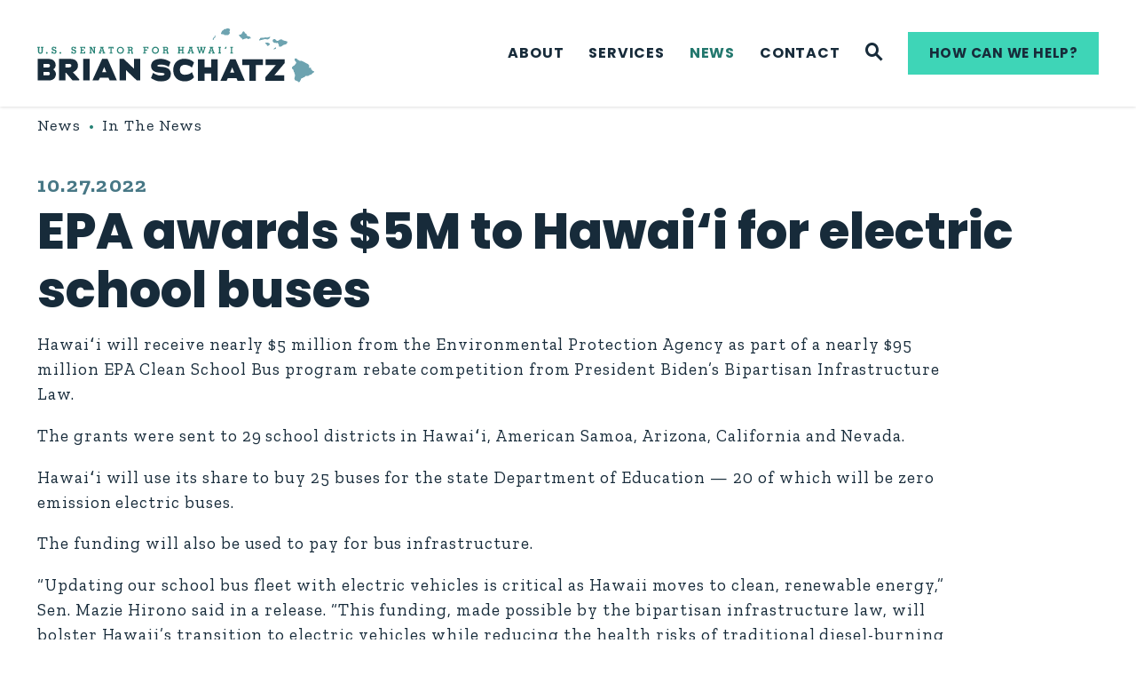

--- FILE ---
content_type: text/html; charset=utf-8
request_url: https://www.schatz.senate.gov/news/in-the-news/epa-awards-5m-to-hawaii-for-electric-school-buses
body_size: 14038
content:

<!DOCTYPE html>
<!--[if lt IE 7 ]><html lang="en" class="no-js ie ie6"> <![endif]-->
<!--[if IE 7 ]><html lang="en" class="no-js ie ie7"> <![endif]-->
<!--[if IE 8 ]><html lang="en" class="no-js ie ie8"> <![endif]-->
<!--[if IE 9 ]><html lang="en" class="no-js ie ie9"> <![endif]-->
<!--[if IE 10 ]><html lang="en" class="no-js ie ie10"> <![endif]-->
<!--[if IE 11 ]><html lang="en" class="no-js ie ie11"> <![endif]-->
<!--[if gt IE 11]><html lang="en" class="no-js ie"> <![endif]-->
<!--[if !(IE) ]><!-->
<html lang="en" class='no-js'>
  <!--<![endif]-->
  <head>
      <meta charset="utf-8">
      <meta name="viewport" content="width=device-width, initial-scale=1.0, viewport-fit=cover">




        <title>EPA awards $5M to Hawai‘i for electric school buses | U.S. Senator Brian Schatz</title>

      <link rel="canonical" href="https://www.schatz.senate.gov/news/in-the-news/epa-awards-5m-to-hawaii-for-electric-school-buses">

      
      
      
      <link rel="shortcut icon" href="/assets/images/favicon.ico">
      <link href="/assets/images/favicon.ico" rel="Icon" type="image/x-icon"/>
      <link rel="apple-touch-icon" sizes="180x180" href="/assets/images/apple-touch-icon.png">
      <link rel="icon" type="image/png" sizes="32x32" href="/assets/images/favicon-32x32.png">
      <link rel="icon" type="image/png" sizes="16x16" href="/assets/images/favicon-16x16.png">
      <link rel="manifest" href="/assets/images/site.webmanifest">
      <link rel="mask-icon" href="/assets/images/safari-pinned-tab.svg" color="#28b89b">
      <meta name="google-site-verification" content="some value when set up google analytics">
      <meta name="apple-mobile-web-app-title" content="Brian Schatz">
      <meta name="application-name" content="Brian Schatz">
      <meta name="msapplication-TileColor" content="#ffffff">
      <meta name="msapplication-config" content="/assets/images/browserconfig.xml">
      <meta name="theme-color" content="#ffffff">



  <meta property="twitter:account_id" content="47747074"/>

  <meta name="twitter:card" content="summary_large_image"/>

  <meta name="twitter:site" content="brianschatz"/>

  <meta name="twitter:title" content="EPA awards $5M to Hawai‘i for electric school buses | U.S. Senator Brian Schatz of Hawaii">


  <meta name="twitter:image" content="https://www.schatz.senate.gov/assets/images/sharelogo.jpg"/>

  <meta name="twitter:description" content="Hawaiʻi will receive nearly $5 million from the Environmental Protection Agency as part of a nearly..."/>
      
      

  <meta property="og:url" content="https://www.schatz.senate.gov/news/in-the-news/epa-awards-5m-to-hawaii-for-electric-school-buses"/>



<meta property="og:image" content="https://www.schatz.senate.gov/assets/images/sharelogo.jpg"/>


<meta property="og:title" content="EPA awards $5M to Hawai‘i for electric school buses | U.S. Senator Brian Schatz of Hawaii"/>


<meta property="og:description" content="Hawaiʻi will receive nearly $5 million from the Environmental Protection Agency as part of a nearly..."/>

      

        <meta name="date" content="2022-10-27">


<script>
  if (!application) var application = {};
  application = {
    "config": {
      "tinymce": {
        "plugins": {
          "selectvideo": {
            "player": "jwplayer", // should be set to "legacy" or "jwplayer" currently
            "youtube": true, // set to true to write the youtube tags for youtube videos
            "width": "100%", // set width and height on the containing element
            "height": "100%",
            "tracking": true
          }
        }
      }
    },
    "fn": { // deprecated mootools 1.2 stuff that we'll probably still use once we upgrade fully to 1.3
      "defined": function (obj) {
        return (obj != undefined);
      },
      "check": function (obj) {
        return !!(obj || obj === 0);
      }
    },
    "form": {
      "processed": "null",
      "captchaSiteKey": '6LdJyjErAAAAAM--iRyXc11d6dEwuq5f73RmNQ66',
    },
    "friendly_urls": false,
    "siteroot": "https://www.schatz.senate.gov/",
    "theme": "",
    "webroot": "https://www.schatz.senate.gov/",
    "assetWebroot": "https://www.schatz.senate.gov/",
  };
</script>

    
      <link rel="stylesheet" type="text/css" href="https://www.schatz.senate.gov/styles/common.css?cache=20250904"/>

        <script src="https://www.schatz.senate.gov/scripts/vendor.js"></script>

<script src="https://assets.adobedtm.com/566dc2d26e4f/f8d2f26c1eac/launch-3a705652822d.min.js"></script>

      <script type="text/javascript">
        var gRecaptchaReady = function() {
          let textarea = document.getElementById("g-recaptcha-response");
          if (!textarea) return;
          textarea.setAttribute("aria-hidden", "true");
          textarea.setAttribute("aria-label", "do not use");
          textarea.setAttribute("aria-readonly", "true");
        }
      </script>

      <script src="https://www.schatz.senate.gov/scripts/mootools.min.js"></script>

      
      
      <script>
        window.top['site_path'] = "D75B9A80-E813-B6D5-2EA8-9CB6E69BDC71";
        window.top['SAM_META'] = {
          jquery: "",
          bootstrap: {
            major: ""
          }
        };
      </script>
      

  <link rel="preconnect" href="https://fonts.gstatic.com">
  <link href="https://fonts.googleapis.com/css2?family=Poppins:ital,wght@0,400;0,700;0,800;1,400;1,700;1,800&family=Zilla+Slab:ital,wght@0,400;0,700;1,400;1,700&display=swap" rel="stylesheet">

      <link rel="stylesheet" href="https://maxcdn.bootstrapcdn.com/font-awesome/4.7.0/css/font-awesome.min.css"/>
  </head>

  

  <body data-transition="wrapper" class="body--internal  body--news_article">
    <!-- "body--internal" -->
    <!-- in sen-n -->
    <!--stopindex-->

    <div class="SiteLayout d-flex flex-column">
  <svg class="d-none" width="100" height="100" viewBox="0 0 100 100">
    <defs>
      <filter filterUnits="objectBoundingBox" id="invert" x="0" y="0" height="1" width="1">
        <feFlood flood-color="rgb(255,255,255)" result="background"/>
        <feBlend mode="normal" in="SourceGraphic" in2="background"/>
        <feComponentTransfer>
          <feFuncR type="table" tableValues="1 0"/>
          <feFuncG type="table" tableValues="1 0"/>
          <feFuncB type="table" tableValues="1 0"/>
        </feComponentTransfer>
      </filter>
    </defs>
  </svg>

            <div class="SiteLayout__alert">
            <a href="#aria-skip-nav" class="SkipNav sr-only sr-only-focusable">Skip to content</a>

<div class="NewsAlert">
  <div class="NewsAlert__container NewsAlert__container--absolute container">
    <div class="NewsAlert__iconContainer">
        <div class="NewsAlert__icon" aria-hidden="true">
          <svg class="NewsAlert__iconShape" xmlns="http://www.w3.org/2000/svg" viewBox="0 0 100 100">
            <circle cx="50" cy="50" r="45"/>
            <path d="M54.3 75h-8.6v-8.6h8.6V75zm3.17-43.6-3.22 30.5h-8.5l-3.22-30.5V25h14.94v6.4z"/>
          </svg>
        </div>
    </div>
  </div>


</div>
          </div>

        <div class="SiteLayout__container d-flex flex-column flex-grow-1">
          <div class="SiteLayout__navigation">
            <div class="SiteLayout__siteHeader">
<div class="SiteHeader">
  <div  class="SiteHeader__layout">
    <a
      href="/"
      class="SiteHeader__logoLink"
      aria-label="U.S. Senator Brian Schatz Logo goes to Home Page">
      <div class="SiteHeader__logo">
        <img
          width="300"
          height="65"
          src="https://www.schatz.senate.gov/assets/images/logo.svg"
          alt="U.S. Senator Brian Schatz Logo"/>
      </div>
    </a>

    <div class="SiteHeader__nav h-100">
      
      <div class="SiteHeader__navItem h-100">

<div class="SiteNav h-100">
    
      <nav aria-label="Site Navigation" class="SiteNav__layout h-100">
        <div class="SiteNav__main d-flex align-items-center h-100">
          <ul class="SiteNav__linkList">

                


                <li class="SiteNav__item h-100 SiteNav__item--dropdown">
                  <a class="SiteNav__link h-100 align-items-center"
                    data-transition-selected-if="/about"
                    data-transition-selected-class="SiteNav__link--selected"
                    href="https://www.schatz.senate.gov/about"
                    tabindex="0">About</a>

                    <ul class="SiteNav__dropdown nomobile">

                          <li class="SiteNav__dropdownItem">
                            <a class="SiteNav__dropdownLink"
                              data-transition-selected-if="/about"
                              data-transition-selected-class="SiteNav__dropdownLink--selected"
                              data-transition-selected-nestedIf = "/about"



                              href="https://www.schatz.senate.gov/about"
                              tabindex="0">About Brian</a>
                          </li>

                          <li class="SiteNav__dropdownItem">
                            <a class="SiteNav__dropdownLink"
                              data-transition-selected-if="/about/issues"
                              data-transition-selected-class="SiteNav__dropdownLink--selected"
                              data-transition-selected-nestedIf = "/about/issues"



                              href="https://www.schatz.senate.gov/about/issues"
                              tabindex="0">Issues</a>
                          </li>
                    </ul>
                </li>

                


                <li class="SiteNav__item h-100 SiteNav__item--dropdown">
                  <a class="SiteNav__link h-100 align-items-center"
                    data-transition-selected-if="/services"
                    data-transition-selected-class="SiteNav__link--selected"
                    href="https://www.schatz.senate.gov/services"
                    tabindex="0">Services</a>

                    <ul class="SiteNav__dropdown">

                          <li class="SiteNav__dropdownItem">
                            <a class="SiteNav__dropdownLink"
                              data-transition-selected-if="/services/casework"
                              data-transition-selected-class="SiteNav__dropdownLink--selected"
                              data-transition-selected-nestedIf = "/services/casework"



                              href="https://www.schatz.senate.gov/services/casework"
                              tabindex="0">Help With A Federal Agency</a>
                          </li>

                          <li class="SiteNav__dropdownItem">
                            <a class="SiteNav__dropdownLink"
                              data-transition-selected-if="/services/meeting-requests"
                              data-transition-selected-class="SiteNav__dropdownLink--selected"
                              data-transition-selected-nestedIf = "/services/meeting-requests"



                              href="https://www.schatz.senate.gov/services/meeting-requests"
                              tabindex="0">Meeting Requests</a>
                          </li>

                          <li class="SiteNav__dropdownItem">
                            <a class="SiteNav__dropdownLink"
                              data-transition-selected-if="/services/flags"
                              data-transition-selected-class="SiteNav__dropdownLink--selected"
                              data-transition-selected-nestedIf = "/services/flags"



                              href="https://www.schatz.senate.gov/services/flags"
                              tabindex="0">Flag Requests</a>
                          </li>

                          <li class="SiteNav__dropdownItem">
                            <a class="SiteNav__dropdownLink"
                              data-transition-selected-if="/services/academy-nominations"
                              data-transition-selected-class="SiteNav__dropdownLink--selected"
                              data-transition-selected-nestedIf = "/services/academy-nominations"



                              href="https://www.schatz.senate.gov/services/academy-nominations"
                              tabindex="0">U.S. Service Academy Nominations</a>
                          </li>

                          <li class="SiteNav__dropdownItem">
                            <a class="SiteNav__dropdownLink"
                              data-transition-selected-if="/services/internships-and-jobs"
                              data-transition-selected-class="SiteNav__dropdownLink--selected"
                              data-transition-selected-nestedIf = "/services/internships-and-jobs"



                              href="https://www.schatz.senate.gov/services/internships-and-jobs"
                              tabindex="0">Internships &amp; Jobs</a>
                          </li>

                          <li class="SiteNav__dropdownItem">
                            <a class="SiteNav__dropdownLink"
                              data-transition-selected-if="/services/casework/veterans-services"
                              data-transition-selected-class="SiteNav__dropdownLink--selected"
                              data-transition-selected-nestedIf = "/services/casework/veterans-services"



                              href="https://www.schatz.senate.gov/services/casework/veterans-services"
                              tabindex="0">Veterans Services</a>
                          </li>

                          <li class="SiteNav__dropdownItem">
                            <a class="SiteNav__dropdownLink"
                              data-transition-selected-if="/services/tour-requests"
                              data-transition-selected-class="SiteNav__dropdownLink--selected"
                              data-transition-selected-nestedIf = "/services/tour-requests"



                              href="https://www.schatz.senate.gov/services/tour-requests"
                              tabindex="0">Tour Requests</a>
                          </li>

                          <li class="SiteNav__dropdownItem">
                            <a class="SiteNav__dropdownLink"
                              data-transition-selected-if="/services/appropriations-requests"
                              data-transition-selected-class="SiteNav__dropdownLink--selected"
                              data-transition-selected-nestedIf = "/services/appropriations-requests"



                              href="https://www.schatz.senate.gov/services/appropriations-requests"
                              tabindex="0">Appropriations Requests</a>
                          </li>

                          <li class="SiteNav__dropdownItem">
                            <a class="SiteNav__dropdownLink"
                              data-transition-selected-if="/services/special-recognitions"
                              data-transition-selected-class="SiteNav__dropdownLink--selected"
                              data-transition-selected-nestedIf = "/services/special-recognitions"



                              href="https://www.schatz.senate.gov/services/special-recognitions"
                              tabindex="0">Special Recognitions</a>
                          </li>
                    </ul>
                </li>

                


                <li class="SiteNav__item h-100 SiteNav__item--dropdown">
                  <a class="SiteNav__link h-100 align-items-center SiteNav__link--selected"
                    data-transition-selected-if="/news"
                    data-transition-selected-class="SiteNav__link--selected"
                    href="https://www.schatz.senate.gov/news"
                    tabindex="0">News</a>

                    <ul class="SiteNav__dropdown help">

                          <li class="SiteNav__dropdownItem">
                            <a class="SiteNav__dropdownLink"
                              data-transition-selected-if="/news/press-releases"
                              data-transition-selected-class="SiteNav__dropdownLink--selected"
                              data-transition-selected-nestedIf = "/news/press-releases"



                              href="https://www.schatz.senate.gov/news/press-releases"
                              tabindex="0">Press Releases</a>
                          </li>

                          <li class="SiteNav__dropdownItem">
                            <a class="SiteNav__dropdownLink SiteNav__dropdownLink--selected"
                              data-transition-selected-if="/news/in-the-news"
                              data-transition-selected-class="SiteNav__dropdownLink--selected"
                              data-transition-selected-nestedIf = "/news/in-the-news"



                              href="https://www.schatz.senate.gov/news/in-the-news"
                              tabindex="0">In The News</a>
                          </li>

                          <li class="SiteNav__dropdownItem">
                            <a class="SiteNav__dropdownLink"
                              data-transition-selected-if="/news/videos"
                              data-transition-selected-class="SiteNav__dropdownLink--selected"
                              data-transition-selected-nestedIf = "/news/videos"



                              href="https://www.schatz.senate.gov/news/videos"
                              tabindex="0">Videos</a>
                          </li>
                    </ul>
                </li>

                


                <li class="SiteNav__item h-100 SiteNav__item--dropdown">
                  <a class="SiteNav__link h-100 align-items-center"
                    data-transition-selected-if="/contact"
                    data-transition-selected-class="SiteNav__link--selected"
                    href="https://www.schatz.senate.gov/contact"
                    tabindex="0">Contact</a>

                    <ul class="SiteNav__dropdown">

                          <li class="SiteNav__dropdownItem">
                            <a class="SiteNav__dropdownLink"
                              data-transition-selected-if="/services/casework"
                              data-transition-selected-class="SiteNav__dropdownLink--selected"
                              data-transition-selected-nestedIf = "/services/casework"



                              href="https://www.schatz.senate.gov/services/casework"
                              tabindex="0">Help With A Federal Agency</a>
                          </li>

                          <li class="SiteNav__dropdownItem">
                            <a class="SiteNav__dropdownLink"
                              data-transition-selected-if="/services/meeting-requests"
                              data-transition-selected-class="SiteNav__dropdownLink--selected"
                              data-transition-selected-nestedIf = "/services/meeting-requests"



                              href="https://www.schatz.senate.gov/services/meeting-requests"
                              tabindex="0">Meeting Requests</a>
                          </li>

                          <li class="SiteNav__dropdownItem">
                            <a class="SiteNav__dropdownLink"
                              data-transition-selected-if="/contact/share-your-thoughts"
                              data-transition-selected-class="SiteNav__dropdownLink--selected"
                              data-transition-selected-nestedIf = "/contact/share-your-thoughts"



                              href="https://www.schatz.senate.gov/contact/share-your-thoughts"
                              tabindex="0">Share Your Thoughts</a>
                          </li>

                          <li class="SiteNav__dropdownItem">
                            <a class="SiteNav__dropdownLink"
                              data-transition-selected-if="/contact/newsletter-sign-up"
                              data-transition-selected-class="SiteNav__dropdownLink--selected"
                              data-transition-selected-nestedIf = "/contact/newsletter-sign-up"



                              href="https://www.schatz.senate.gov/contact/newsletter-sign-up"
                              tabindex="0">Newsletter Sign-Up</a>
                          </li>
                    </ul>
                </li>
                <li class="SiteNav__item d-flex align-items-center align-self-stretch">
                  <button class="SiteNav__link"
                    aria-label="Website search"
                    data-toggle="modal"
                    data-target="#website-search"
                    data-toggle-search="true">
                    <span class="SiteNav__searchIcon CustomIcon CustomIcon--search" aria-hidden="true"></span>
                     <span class="sr-only">Website Search</span>
                  </button>
                </li>

              <li class="SiteNav__item d-flex align-items-center align-self-stretch pl-3">
                <a class="Button Button--secondary" href="https://www.schatz.senate.gov/services/casework">How can we help?</a>
              </li>
          </ul>
        </div>
      </nav>
</div>

<script>



  var topLevelLinks = document.querySelectorAll('.SiteNav__link');

for (var i = 0; i < topLevelLinks.length; i++) {
     topLevelLinks[i].addEventListener('mouseover', function () {
      this.parentElement.classList.add('focus');
    });

      topLevelLinks[i].addEventListener('mouseleave', function () {
      this.parentElement.classList.remove('focus');
    });
}



</script>
      </div>
    </div>
  </div>
</div>
            </div>

            <div class="SiteLayout__mobileHeader">
<div class="MobileHeader">
  <div class="MobileHeader__bgColor"></div>
  <div class="MobileHeader__container container h-100">
    <div class="row justify-content-between align-items-center no-gutters h-100">
      <div class="MobileHeader__logo col-6">
        <a href="/">
          <img
            width="175"
            height="45"
            src="https://www.schatz.senate.gov/assets/images/logo.svg" 
            alt="U.S. Senator Brian Schatz Logo">
        </a>
      </div>

      <div class="col align-self-stretch">
        <div class="row no-gutters h-100 justify-content-end">
          <button class="MobileHeader__icon MobileHeader__icon--search js-open-mobile-search h-100  col-auto" aria-label="open site search" data-toggle="modal" data-target="#website-search">
            <svg xmlns="http://www.w3.org/2000/svg" viewBox="0 0 55.64 55.98"><path d="M55.64 49.53L36.57 30.46A19.84 19.84 0 005.8 5.81a19.85 19.85 0 0024.26 31.05L49.18 56zM10.74 29a12.85 12.85 0 1118.14 0 12.92 12.92 0 01-18.14 0z"/></svg>
          </button>

          <button class="js-open-mobile-nav MobileHeader__icon col-auto" aria-label="open mobile navigation">
            <span class="MobileHeader__mobileNavIcon">
              <span></span>
            </span>
          </button>
        </div>
      </div>
    </div>
  </div>
</div>            </div>
          </div>

          <div id="aria-skip-nav"></div>
          <div class="SiteLayout__transitionContainer flex-grow-1" data-transition="container" data-transition-namespace="">
            
<script>
  if (!application) var application = {};
  application = {
    "config": {
      "tinymce": {
        "plugins": {
          "selectvideo": {
            "player": "jwplayer", // should be set to "legacy" or "jwplayer" currently
            "youtube": true, // set to true to write the youtube tags for youtube videos
            "width": "100%", // set width and height on the containing element
            "height": "100%",
            "tracking": true
          }
        }
      }
    },
    "fn": { // deprecated mootools 1.2 stuff that we'll probably still use once we upgrade fully to 1.3
      "defined": function (obj) {
        return (obj != undefined);
      },
      "check": function (obj) {
        return !!(obj || obj === 0);
      }
    },
    "form": {
      "processed": "null",
      "captchaSiteKey": '6LdJyjErAAAAAM--iRyXc11d6dEwuq5f73RmNQ66',
    },
    "friendly_urls": false,
    "siteroot": "https://www.schatz.senate.gov/",
    "theme": "",
    "webroot": "https://www.schatz.senate.gov/",
    "assetWebroot": "https://www.schatz.senate.gov/",
  };
</script>

            <main class="SiteLayout__main">

   
  <div class="Breadcrumbs Breadcrumbs--noBlockBanner ">
    <div class="container Breadcrumbs__layout">
      <ol class='Breadcrumbs__list'>
              <li class="Breadcrumbs__item">
                <a class="Breadcrumbs__link" href="https://www.schatz.senate.gov/news">News </a>
              </li>
              <li class="Breadcrumbs__item">
                <a class="Breadcrumbs__link" href="https://www.schatz.senate.gov/news/in-the-news">In The News </a>
              </li>
      </ol>
    </div>
  </div>

  <div class="container pt-5">
    <time class="Heading Heading--overline" datetime="10.27.2022">
      <span class="sr-only">Published: </span>10.27.2022
    </time>

    <div class="mt-2">
      
      <h1 class="Heading Heading--h1">
        <span class="Heading__title">EPA awards $5M to Hawai‘i for electric school buses</span>
      </h1>
    </div>

  </div>

                <!--startindex-->
  <div class="container">
  <div class="PageContent pt-3">


    <div class="ReadingWidth">
      <div class="js-press-release RawHTML mb-5">
        <p>Hawaiʻi will receive nearly $5 million from the Environmental Protection Agency as part of a nearly $95 million EPA Clean School Bus program rebate competition from President Biden’s Bipartisan Infrastructure Law.</p>
<p>The grants were sent to 29 school districts in Hawaiʻi, American Samoa, Arizona, California and Nevada.</p>
<p>Hawaiʻi will use its share to buy 25 buses for the state Department of Education — 20 of which will be zero emission electric buses.</p>
<p>The funding will also be used to pay for bus infrastructure.</p>
<p>“Updating our school bus fleet with electric vehicles is critical as Hawaii moves to clean, renewable energy,” Sen. Mazie Hirono said in a release. “This funding, made possible by the bipartisan infrastructure law, will bolster Hawaii’s transition to electric vehicles while reducing the health risks of traditional diesel-burning buses to our keiki. I’ll continue working to support projects like this that strengthen Hawaii’s leadership in the transition to a clean energy future.”</p>
<p>“These buses will help more kids in Hawai‘i safely get to school without breathing harmful pollutants, make our roads cleaner and quieter, and help us transition to a clean economy,” Sen. Brian Schatz said in a release.</p>
<p>“This award marks yet another way that the Bipartisan Infrastructure Law continues to invest in Hawai‘i,” Rep. Ed Case said in a release. “These funds are an important next step for our schools and transportation network in the continuing effort to transition to a clean energy future.”</p>
<p>In May, EPA announced the availability of $500 million for its Clean School Bus Program. The rebate application program closed in August.</p>
<p>The program received overwhelming demand and has been nearly doubled to $965 million. EPA plans on selecting more districts in the coming weeks.</p>
<p>So far, the agency has selected 389 applications totaling $913 million to support the purchase of 2,463 buses.</p>
      </div>

        <div class="ArticleMeta my-5">
          <div class="ArticleMeta__author">
            <strong>By:</strong>
            Staff
          </div>

            <div class="ArticleMeta__sourceContainer">
              <span class="ArticleMeta__sourceLabel">Source: </span>

                <a class="ArticleMeta__sourceAnchor Link" href="https://www.hawaiipublicradio.org/local-news/2022-10-27/epa-awards-5m-to-hawaii-for-electric-sc">
                  Hawai‘i Public Radio
                </a>

            </div>
        </div>


<div class="ShareButtons ShareButtons--center">
  <ul class="ShareButtons__list row m-n2" aria-label="Page sharing options">
    <li class="col-6 col-md-auto p-2 ShareButtons__item">
      <button aria-label="Print this page" class="ShareButtons__link js-sharetool js-print Button Button--ltGrey Button--block">
        <i class="ShareButtons__linkIcon ShareButtons__linkIcon--accent fa fa-print mr-2" aria-hidden="true"></i> Print
      </button>
    </li>

    <li class="col-6 col-md-auto p-2 ShareButtons__item">
      <button aria-label="Share via e-mail" class="ShareButtons__link js-sharetool js-email Button Button--ltGrey Button--block">
        <i class="ShareButtons__linkIcon ShareButtons__linkIcon--accent fa fa-envelope mr-2" aria-hidden="true"></i> Email
      </button>
    </li>

    <li class="col-6 col-md-auto p-2 ShareButtons__item">
      <button aria-label="Share to Facebook" class="ShareButtons__link ShareButtons__link--colorFacebook js-sharetool js-facebook Button Button--block" data-link="https://www.hawaiipublicradio.org/local-news/2022-10-27/epa-awards-5m-to-hawaii-for-electric-sc">
        <i class="ShareButtons__linkIcon fa fa-thumbs-up mr-2" aria-hidden="true"></i> Share
      </button>
    </li>

    <li class="col-6 col-md-auto p-2 ShareButtons__item">
      <button aria-label="Tweet this on Twitter" class="ShareButtons__link ShareButtons__link--colorTwitter js-sharetool js-tweet Button Button--block" data-link="https://www.hawaiipublicradio.org/local-news/2022-10-27/epa-awards-5m-to-hawaii-for-electric-sc" data-text="EPA awards $5M to Hawai‘i for electric school buses">
        <i class="ShareButtons__linkIcon fa fa-twitter mr-2" aria-hidden="true"></i> Tweet
      </button>
    </li>
  </ul>
</div>
  <script type="text/javascript" class="deferred-script">
    $(function () {
      if ($('.js-sharetool')) {
        $('.js-sharetool').bind('click', function () {

          var shareLink = $(this).attr('data-link');
          var shareText = $(this).attr('data-text');

          if (!shareLink) {
            shareLink = window
              .location
              .href
              .replace(/\/?$/, '');
          }

          if (shareText) {
            shareText = 'text=' + shareText + '&';
          }
          var caption = "Check this out!"
          var link;
          var newWindow;

          if ($(this).hasClass('js-tweet')) {
            link = 'http://www.twitter.com/share?' + shareText + 'url=' + encodeURIComponent(shareLink);
            newWindow = window.open(link, 'twitter', "height=450,width=600");
          }

          if ($(this).hasClass('js-facebook')) {
            link = 'https://www.facebook.com/sharer/sharer.php?u=' + encodeURIComponent(shareLink) + '&display=popup';
            newWindow = window.open(link, 'facebook', "height=450,width=600");
          }

          if ($(this).hasClass('js-email')) {
            var lb = '%0D%0A';
            var body = 'From https://www.schatz.senate.gov/:' + lb + lb + caption + lb + lb + shareLink;
            window.location.href = 'mailto:?subject=' + caption + '&body=' + body;
          }

          if ($(this).hasClass('js-print')) {
            window.print();
          }
        });
      }
    });
  </script>

    </div>

  <div class="ArticleNav mt-5">
    <div class="row justify-content-between m-n2">
      <div class="col-4 col-sm-6 col-md-auto p-2">
          <a class="Button Button--arrowLeft Button--block" href="https://www.schatz.senate.gov/news/in-the-news/budget-wonks-say-in-telehealths-future">
            
            Previous Article
          </a>
      </div>
      <div class="col-3 col-sm-6 col-md-auto p-2">
          <a class="Button Button--arrowRight Button--block" href="https://www.schatz.senate.gov/news/in-the-news/a-victory-for-global-climate-action-schatz-hails-da-silva-election">
            Next Article
            
          </a>
      </div>
    </div>
  </div>
  </div>
  </div>
                <!--stopindex-->
            </main>

            

<script>
  if (typeof window.setupAnimations !== 'function') {
    window.setupAnimations = function () {
      window.animationsSet = true;
      $('[data-animate]').each(function (i) {
        var animationClass = "";
        var animationEl = $(this);
        var animationTriggerName = "";

        if (animationEl[0].hasAttribute('data-animate')) {
          animationClass = "animate-" + animationEl.data("animate");
          animationTriggerName = "js-trigger-" + i;
        } else if (animationTrigger[0].hasAttribute('data-animateChild')) {
          animationClass = "animate-" + animationTrigger.data("animatechild");
          animationTriggerName = "js-trigger-" + i;
        } else {
          return;
        }

        animationEl.addClass((animationClass));
        animationEl.addClass((animationTriggerName));

        // removed the toggleClass
        ScrollTrigger.create({
          id: animationTriggerName,
          trigger: '.' + animationTriggerName,
          start: 'top 80%',
          onEnter: function(self) {
            self.trigger.classList.add('visible');
          },
        });
      })
    }
  }

  $(function() {
    if (!window.animationsSet) setupAnimations();
  });
</script>

              <script>
                // fix for bootstrap tooltip hide/mootools hide collision
                $$('form input,form select,form textarea, input, .nav-tabs li a').each(function (item) {
                  if (typeof item.hide == 'function') {
                    item.hide = null;
                  }
                });

                Element.implement({
                  'slide': function (how, mode) {
                    return this;
                  }
                });
              </script>

<script>
  if (typeof window.internalLink !== 'function') {
    window.isInternalLink = function (href) {
      var isInternal =
        Boolean(href.match(new RegExp('^' + window.location.origin))) // 1: If same site domain
        || Boolean(href.match(/^\/[^\/]/)); // 2: If starts with a single / and not a double //

      return isInternal;
    }
  }

  if (typeof window.onLinkClick !== 'function') {
    window.onLinkClick = function () {
      $(function () {
        $('a').each(function () {
          var $this = $(this);

          if ($this.hasLinkClickEvent) return;

          var newWin = $this.hasClass('new-win');
          var senExit = $this.hasClass('sen-exit');
          var href = $this.attr('href');
          if (href && href.charAt(0) == '#') {
            $this.click(function (e) {
              e.preventDefault();
              var targetName = this.getAttribute('href').replace('#', '');
              var targetElement = document.getElementById(targetName) || document.querySelector('[name="' + targetName + '"]');

              if (!targetElement) {
                return;
              }

              var offsetHeight = window.getStuckHeaderHeight() || 0;
              gsap.to(window, {duration: 1, scrollTo: {y: targetElement, offsetY: offsetHeight}, ease: 'power3'})
            });

            $this.hasLinkClickEvent = true;
          } else if (href) {
            if (isInternalLink(href)) {
              if (transitions) {
                $this.on('click', function(event) {
                  // If user help down modifier key during click they are opening in new tab/window
                  if (2 === event.which || event.metaKey || event.ctrlKey) return;
                  $('body').addClass('wait');
                })
              }
            }
          }
        });
      });
    }
  }

  $(function(){
    onLinkClick();
  });

</script>


<div id="fb-root"></div>
<script async defer crossorigin="anonymous" src="https://connect.facebook.net/en_US/sdk.js#xfbml=1&version=v10.0" nonce="7qGTTSrW"></script>

              <script>
                $('.RawHTML').find('iframe#player').wrap('<div class="video-width"><div class="embedded-video"></div></div>');
                $('.js-press-release').find('table').addClass('Table Table--striped').wrap('<div class="ReadingWidthBreakout overflow-x-auto overflow-scroll-x-shadow"><div class="container"></div></div>');

                // Clear focus state off of button 0.5s after clicking it
                $('.Button').click(function() {
                  var button = this;
                  setTimeout(function() {
                    button.blur();
                  }, 500);
                });
              </script>
          </div>

              <div class="js-footer SiteLayout__footer">
<footer class="SiteFooter">
  <div class="SiteFooter__layout">
      
<nav class="FooterNav" aria-label="Footer Navigation">
  <ul class="FooterNav__linkList">




        <li class="FooterNav__item ">
          <a data-transition-selected-if="/about"
            data-transition-selected-class="FooterNav__link--selected"

          class="FooterNav__link " href="https://www.schatz.senate.gov/about">
            About
          </a>
        </li>





        <li class="FooterNav__item ">
          <a data-transition-selected-if="/services"
            data-transition-selected-class="FooterNav__link--selected"

          class="FooterNav__link " href="https://www.schatz.senate.gov/services">
            Services
          </a>
        </li>





        <li class="FooterNav__item ">
          <a data-transition-selected-if="/news"
            data-transition-selected-class="FooterNav__link--selected"

          class="FooterNav__link FooterNav__link--selected " href="https://www.schatz.senate.gov/news">
            News
          </a>
        </li>





        <li class="FooterNav__item ">
          <a data-transition-selected-if="/contact"
            data-transition-selected-class="FooterNav__link--selected"

          class="FooterNav__link " href="https://www.schatz.senate.gov/contact">
            Contact
          </a>
        </li>





        <li class="FooterNav__item ">
          <a data-transition-selected-if="/privacy"
            data-transition-selected-class="FooterNav__link--selected"

          class="FooterNav__link " href="https://www.schatz.senate.gov/privacy">
            Privacy Policy
          </a>
        </li>

    <li class="FooterNav__item col-auto d-flex align-items-start pl-0" id="google_translate_element"></li>
    <script type="text/javascript">
      function googleTranslateElementInit() {
        new google
          .translate
          .TranslateElement({
            pageLanguage: 'en',
            layout: google.translate.TranslateElement.InlineLayout.SIMPLE
          }, 'google_translate_element');
      }
    </script>
    <script type="text/javascript" src="//translate.google.com/translate_a/element.js?cb=googleTranslateElementInit"></script>
  </ul>
</nav>    
    <div class="SiteFooter__content">
<ul class="SocialIcons" aria-label="Social media links">
    <li class="SocialIcons__item">
      <a class="SocialIcons__link SocialBubble" href="https://www.instagram.com/senbrianschatz" target="_blank" rel="noreferrer">
        <i class="fa fa-instagram SocialBubble__icon SocialBubble__icon--instagram">
          <span class="sr-only">Senator Schatz Instagram</span>
        </i>
      </a>
    </li>



    <li class="SocialIcons__item">
      <a class="SocialIcons__link SocialBubble" href="https://www.youtube.com/senbrianschatz" target="_blank" rel="noreferrer">
        <i class="fa fa-youtube-play SocialBubble__icon SocialBubble__icon--youtube">
          <span class="sr-only">Senator Schatz Youtube</span>
        </i>
      </a>
    </li>
  
    <li class="SocialIcons__item">
      <a class="SocialIcons__link SocialBubble" href="https://twitter.com/SenBrianSchatz" target="_blank" rel="noreferrer">
        
         <div class="SocialBubble__icon SocialBubble__icon--twitterx">
            <svg xmlns="http://www.w3.org/2000/svg" viewBox="0 0 512 512"><!--!Font Awesome Free 6.7.2 by @fontawesome - https://fontawesome.com License - https://fontawesome.com/license/free Copyright 2024 Fonticons, Inc.--><path d="M389.2 48h70.6L305.6 224.2 487 464H345L233.7 318.6 106.5 464H35.8L200.7 275.5 26.8 48H172.4L272.9 180.9 389.2 48zM364.4 421.8h39.1L151.1 88h-42L364.4 421.8z"/></svg>
            <span class="sr-only">Senator Schatz Twitter</span>
          </div>
      
      </a>
    </li>
  
    <li class="SocialIcons__item">
      <a class="SocialIcons__link SocialBubble" href="https://www.facebook.com/SenBrianSchatz" target="_blank" rel="noreferrer">
        <i class="fa fa-facebook SocialBubble__icon SocialBubble__icon--facebook">
          <span class="sr-only">Senator Schatz Facebook</span>
        </i>
      </a>
    </li>
</ul>
    </div>
  </div>
</footer>
            </div>


<div class="MobileNav">
    <nav aria-label="Mobile Navigation" class="MobileNav__links container">
        <div class="MobileNav__item">
          <a class="Button Button--secondary Button--lg" href="https://www.schatz.senate.gov/services/casework">How can we help?</a>
        </div>

          <div class="MobileNav__item">
<a class="MobileNav__link js-mobile-dropdown-parent" href="https://www.schatz.senate.gov/about">
              About
            </a>

              <div class="js-mobile-dropdown MobileNav__subLinks">
                    <a class="MobileNav__subLink" href="https://www.schatz.senate.gov/about">
                      About Brian
                    </a>
                    <a class="MobileNav__subLink" href="https://www.schatz.senate.gov/about/issues">
                      Issues
                    </a>
              </div>
          </div>
          <div class="MobileNav__item">
<a class="MobileNav__link js-mobile-dropdown-parent" href="https://www.schatz.senate.gov/services">
              Services
            </a>

              <div class="js-mobile-dropdown MobileNav__subLinks">
                    <a class="MobileNav__subLink" href="https://www.schatz.senate.gov/services/casework">
                      Help With A Federal Agency
                    </a>
                    <a class="MobileNav__subLink" href="https://www.schatz.senate.gov/services/meeting-requests">
                      Meeting Requests
                    </a>
                    <a class="MobileNav__subLink" href="https://www.schatz.senate.gov/services/flags">
                      Flag Requests
                    </a>
                    <a class="MobileNav__subLink" href="https://www.schatz.senate.gov/services/academy-nominations">
                      U.S. Service Academy Nominations
                    </a>
                    <a class="MobileNav__subLink" href="https://www.schatz.senate.gov/services/internships-and-jobs">
                      Internships &amp; Jobs
                    </a>
                    <a class="MobileNav__subLink" href="https://www.schatz.senate.gov/services/casework/veterans-services">
                      Veterans Services
                    </a>
                    <a class="MobileNav__subLink" href="https://www.schatz.senate.gov/services/tour-requests">
                      Tour Requests
                    </a>
                    <a class="MobileNav__subLink" href="https://www.schatz.senate.gov/services/appropriations-requests">
                      Appropriations Requests
                    </a>
                    <a class="MobileNav__subLink" href="https://www.schatz.senate.gov/services/special-recognitions">
                      Special Recognitions
                    </a>
              </div>
          </div>
          <div class="MobileNav__item">
<a class="MobileNav__link js-mobile-dropdown-parent" href="https://www.schatz.senate.gov/news">
              News
            </a>

              <div class="js-mobile-dropdown MobileNav__subLinks">
                    <a class="MobileNav__subLink" href="https://www.schatz.senate.gov/news/press-releases">
                      Press Releases
                    </a>
                    <a class="MobileNav__subLink" href="https://www.schatz.senate.gov/news/in-the-news">
                      In The News
                    </a>
                    <a class="MobileNav__subLink" href="https://www.schatz.senate.gov/news/videos">
                      Videos
                    </a>
              </div>
          </div>
          <div class="MobileNav__item">
<a class="MobileNav__link js-mobile-dropdown-parent" href="https://www.schatz.senate.gov/contact">
              Contact
            </a>

              <div class="js-mobile-dropdown MobileNav__subLinks">
                    <a class="MobileNav__subLink" href="https://www.schatz.senate.gov/services/casework">
                      Help With A Federal Agency
                    </a>
                    <a class="MobileNav__subLink" href="https://www.schatz.senate.gov/services/meeting-requests">
                      Meeting Requests
                    </a>
                    <a class="MobileNav__subLink" href="https://www.schatz.senate.gov/contact/share-your-thoughts">
                      Share Your Thoughts
                    </a>
                    <a class="MobileNav__subLink" href="https://www.schatz.senate.gov/contact/newsletter-sign-up">
                      Newsletter Sign-Up
                    </a>
              </div>
          </div>
    </nav>
</div>

<script>
  window.animatedMobileNavIn = gsap
    .timeline({paused: true})
    .set('.MobileNav__links', {overflowY: 'hidden'})
    .from('.MobileNav__item', {
      duration: 0.5,
      opacity: 0,
      translateY: 50,
      stagger: 0.1,
      ease: 'power3',
      clearProps: true
    }, '+=0.25')
    .set('.MobileNav__links', {overflowY: ''});

  window.animatedMobileNavOut = gsap
    .timeline({paused: true})
    .to('.MobileNav__item', {
      duration: 0.5,
      opacity: 0,
      translateY: -50,
      stagger: 0.05,
      ease: 'power3'
    });

  $(function () {
    // Control logic/animations of opening and closing of mobile nav
    var toggleMobileNav = function (state) {
      var navOverflowElement = document.querySelector('.MobileNav__links');

      if (state === 'open') {
        $('.MobileNav').css('paddingTop', function() {
          var newsAlert = $('.SiteLayout__alert').outerHeight();
          var siteHeader = $('.SiteLayout__navigation').outerHeight();
          return (newsAlert || 0) + (siteHeader || 0);
        });
        window.disableBodyScroll(navOverflowElement);
        window
          .animatedMobileNavIn
          .play(0);
        document
          .body
          .classList
          .add('mobile-nav-open');
        gsap.to(window, {
          duration: 0.5,
          scrollTo: '.SiteHeader',
          ease: 'power3'
        });
      } else if (state === 'close') {
        window.enableBodyScroll(navOverflowElement);
        window
          .animatedMobileNavOut
          .play(0);
        document
          .body
          .classList
          .remove('mobile-nav-open');
      }
    };

    // Click handling for open/close of mobile nav
    $('.js-open-mobile-nav').click(function () {
      if (document.body.classList.contains('mobile-nav-open')) {
        toggleMobileNav('close')
      } else {
        toggleMobileNav('open')
      }
    });

    $('.js-open-mobile-search').click(function () {
      if (document.body.classList.contains('mobile-nav-open')) {
        toggleMobileNav('close')
      }
    });

    // Expand/Collapse Dropdowns and Handle repeat clicks on parents
    var clickAndClose = function () {
      $('.js-mobile-dropdown-parent').removeClass('active');
      toggleMobileNav('close');
      gsap.to('.js-mobile-dropdown', 0.2, {height: 0});
    };

    var onClickParent = function (event) {
      var parentLink = $(event.target);
      var dropdown = $(parentLink).next('.js-mobile-dropdown')[0];

      if (dropdown) {
        if ($(parentLink).hasClass('active')) {
          clickAndClose();
        } else {
          event.preventDefault();
          event.stopImmediatePropagation();
          $('.js-mobile-dropdown-parent').removeClass('active');
          $('.js-mobile-dropdown').each(function (index, element) {
            if (element === dropdown)
              return;
            gsap.to(element, 0.6, {height: 0});
          })
          parentLink.addClass('active');
          gsap.set(dropdown, {height: "auto"});
          gsap.from(dropdown, 0.6, {height: 0});
          gsap.from(dropdown.querySelectorAll('.MobileNav__subLink'), {
            duration: 0.8,
            opacity: 0,
            scale: 0.5,
            stagger: 0.1,
            ease: 'power3'
          })
        }
      } else {
        clickAndClose()
      };
    };

    $('.MobileNav__link').click(onClickParent);
    $('.MobileNav__subLink').click(clickAndClose);
  });
</script>

          <div class="SiteLayout__loading">
            <div class="Loading"><div class="Loading__spinner"><div></div><div></div><div></div><div></div></div></div>
          </div>
        </div>

    </div>

  



  <div class="BootstrapModal BootstrapModal--search modal fade" id="website-search" tabindex="-1" role="dialog" aria-labelledby="website-search-title">
    <div class="BootstrapModal__container modal-dialog" role="document">
      <div class="BootstrapModal__content modal-content">
        <div class="BootstrapModal__header align-items-center modal-header sr-only">
          <h2 id="website-search-title" class="BootstrapModal__headerTitle modal-title">website-search</h2>

        </div>

        <div class="BootstrapModal__body modal-body">
            <form aria-label="search" id="sitesearch" role="search" method="get" action="/search">
    <div class="MobileSearch">
      <div class="MobileSearch__layout">
        <label class="sr-only" for="q" >Site Search</label>
        <input class="MobileSearch__input" type="search" name="q" id="q" placeholder="Search" autofocus>
        <button class="MobileSearch__button" aria-label="submit search query" type="submit">
          <span class="fa fa-search" aria-hidden="true"></span>
        </button>
      </div>
      <button type="button" class="BootstrapModal__closeIcon" data-dismiss="modal" aria-label="Close search">
        <span class="fa fa-times" aria-hidden="true"></span>
      </button>
    </div>
  </form>

        </div>

      </div>
    </div>
  </div>

  <script>
      $('#website-search').on('shown.bs.modal', function () {

         $('[autofocus]').trigger('focus')
      })

  </script>

<script type="text/javascript">
  if (typeof window.makeStickyHeader !== 'function') {
    window.getStuckHeaderHeight = function () {
      var siteHeader = document.querySelector('.SiteHeader');
      var siteHeaderHeight = (siteHeader) ? siteHeader.offsetHeight : 0;
      var mobileHeader = document.querySelector('.MobileHeader');
      var mobileHeaderHeight = (mobileHeader) ? mobileHeader.offsetHeight : 0;

      // Get height of either desktop or mobile header, the not shown header will return 0
      return siteHeaderHeight + mobileHeaderHeight;
    }

    window.makeStickyHeader = function (containerProp) {
      window.madeStickyHeader = true;
      var container = containerProp || document;
      var siteHeader = document.querySelector('.SiteHeader');
      var mobileHeader = document.querySelector('.MobileHeader');

      ScrollTrigger.defaults({
        // uncomment to see debug markers
        //markers: true
      });

      // Pin SiteHeader when it hits the top of the viewport
      if (siteHeader) {
        ScrollTrigger.create({
          id: 'SiteHeader', // creates .pin-spacer-SiteHeader which we target in _SiteHeader.scss
          trigger: siteHeader,
          endTrigger: ".SiteLayout__footer",
          start: "top top",
          end: "bottom top",
          pin: true,
          pinSpacing: false,
        })
      }

      var offsetHeight = window.getStuckHeaderHeight() || 0;
      var bannerBackground = container.querySelector('.Banner__background');
      if (bannerBackground) {
        gsap.fromTo(bannerBackground, {
          translateY: '0',
        }, {
          translateY: '50%',
          clearProps: 'transform',
          ease: 'none',
          scrollTrigger: {
            id: 'BannerAnimation',
            trigger: '.SiteLayout',
            endTrigger: ".Banner",
            start: "1px top",
            end: "bottom top",
            scrub: true,
            pinSpacing: false,
          }
        });
      }

      // Pin MobileHeader when it hits the top of the viewport
      if (mobileHeader) {
        ScrollTrigger.create({
          id: 'MobileHeader', // creates .pin-spacer-MobileHeader which we target in _MobileHeader.scss
          trigger: mobileHeader,
          endTrigger: ".SiteLayout__footer",
          start: "top top",
          pin: true,
          pinSpacing: false
        })
      }

      var mobileHeaderBgColor = document.querySelector('.MobileHeader__bgColor')
      if (mobileHeaderBgColor) {
        gsap.from(mobileHeaderBgColor, {
          //opacity: 0,
          clearProps: true,
          scrollTrigger: {
            id: 'MobileHeaderBackground',
            trigger: '.SiteLayout__navigation',
            start: "+=10px",
            end: "+=1px",
            scrub: 1,
          }
        });
      }
    }
  }

  var prevBodyHeight = 0;
  var resizeObserver = new window.polyfills.ResizeObserver(function(entries) {
    var newHeight = (entries[0].contentRect) ? entries[0].contentRect.height : 0;
    if (newHeight === prevBodyHeight) return;

    // If the height changed save it
    prevBodyHeight = newHeight;

    // If we have any scrollTriggers on window loop through and refresh them
    window.refreshScrollTriggers();
  })

  // start observing a DOM node
  $(function () {
    if (!window.madeStickyHeader) window.makeStickyHeader();
    resizeObserver.observe(document.body);
  });
</script>

        <script type="text/javascript">
          $(function () {
            $("script.deferred-script").each(function () {
              var text = $(this).text();
              eval(
                text == ''
                ? this.innerHTML
                : text);
            });
          });
          sen = true;
        </script>


  <script>
    
    var arrayify = function(list) {
      return Array.prototype.slice.call(list)
    };

    
    var runScript = function(originalElement) {
      var element = document.createElement('script');

      if (originalElement.attributes.length) {
        var attributes = arrayify(originalElement.attributes);

        attributes.forEach(function(attr) {
          element.setAttribute(attr.name, attr.value);
        });
      }
      element.textContent = originalElement.textContent;
      element.setAttribute('async', 'false');

      originalElement.replaceWith(element);
      return element;
    };

    
    
    var transitionFormHandler = function(container) {
      var forms = container.querySelectorAll('form[method="get"]');
      if (forms.length) forms.forEach(function(form) {
        $(form).on('submit', function(event) {
          event.preventDefault();
          $('body').addClass('wait');
          var targetUrl = event.target.action;
          var targetQuery = $(this).serialize();
          $('.BootstrapModal').modal('hide');
          transitions.go(targetUrl + '?' + targetQuery);
        })
      })
    }

    var isIE = document.body.style.msTouchAction !== undefined;
    if (!isIE && transitions) {
      // Grab the prefers reduced media query.
      var mediaQuery = window.matchMedia("(prefers-reduced-motion: reduce)");

      // Check if the media query matches or is not available.
      if (!mediaQuery || mediaQuery.matches) {
        transitionsReducedMotion();
      } else {
        transitionsFullMotion();
      }

      // Adds an event listener to check for changes in the media query's value.
      mediaQuery.addEventListener("change", function() {
        if (mediaQuery.matches) {
          transitions.destroy();
          transitionsReducedMotion();
        } else {
          transitions.destroy();
          transitionsFullMotion();
        }
      });

      // When user has 'prefers-reduced-motion' turned on in their OS
      function transitionsReducedMotion() {
        transitions.init({
          preventRunning: true,
          timeout: 5000,
          schema: {
            prefix: 'data-transition'
          },
          transitions: [{
            name: 'default-transition',
            leave: function(data) {
              return gsap.timeline()
                .to(data.current.container, {
                  opacity: 0,
                  duration: 0.2,
                }, '<')
                .set('.SiteFooter', { opacity: 0 })
            },
            beforeLeave: function(data) {
              gsap.to(window, { duration: 1, scrollTo: {y: 0}, ease: 'power3'});
              return;
            },
            enter: function(data) {
              return gsap.timeline()
                .set(data.current.container, {position: 'absolute', opacity: 0})
                .from(data.next.container, {
                  opacity: 0,
                  duration: 0.2,
                }, '<')
                .to('.SiteFooter', {
                  opacity: 1,
                  duration: 0.1,
                }, '<')
                .set('.SiteFooter', { opacity: '' })
            },
          }],
        });

        transitionsGlobalHooks();
      };
      // For regular motion users
      function transitionsFullMotion() {
        transitions.init({
          preventRunning: true,
          prevent: function(data) {
            var targetUrl = data.href.replace(window.location.origin, '');
            return targetUrl.test(/^(?:\/?assets)|(?:\/?imo)/);
          },
          timeout: 5000,
          schema: {
            prefix: 'data-transition'
          },
          transitions: [{
            name: 'enter-home',
            to: { namespace: ['home']},
            leave: function(data) {
              var container = data.current.container;
              var transitionContent = container.querySelectorAll('.BannerContainer ~ .container,.Block--static--banner ~ .Block:not(.Block--static--banner + .Block--button), .Blocks ~ .container');

              return gsap.timeline()
                .set('.SiteLayout__navigation', { overflow: 'hidden' })
                .to('.SiteLayout__navigation', {
                  height: 0,
                  duration: 0.7,
                }, '<')
                .to('.Banner__background', {
                  opacity: 0,
                  duration: 0.7,
                }, '<')
                .from('.Banner__backgroundOverlay', {
                  opacity: 0,
                  translateX: '25%',
                  duration: 0.7,
                }, '<')
                .to('.Banner__content', {
                  translateY: '2rem',
                  opacity: 0,
                  duration: 0.7,
                }, '<')
                .to(transitionContent, {
                  opacity: 0,
                }, '-=0.35')
                .set('.SiteFooter', { opacity: 0 })
            },
            beforeLeave: function(data) {
              gsap.to(window, { duration: 1, scrollTo: {y: 0}, ease: 'power3'});
              return;
            },
            enter: function(data) {
              var previousBanner = data.current.container.querySelector('.Banner');
              var previousBannerHeight = previousBanner ? $(previousBanner).height() : 0;
              var transitionContent = data.next.container.querySelectorAll('.BannerContainer ~ .container,.Block--static--banner ~ .Block:not(.Block--static--banner + .Block--button), .Blocks ~ .container, .HomeHero ~ .Blocks');
              var homeHeroNavItems = data.next.container.querySelectorAll('.HomeHero__navItem');

              return gsap.timeline()
                .set(data.current.container, {position: 'absolute', opacity: 0})
                .from('.HomeHero', {
                  backgroundColor: 'rgba(255,255,255)',
                  height: previousBannerHeight,
                  duration: 0.7,
                  clearProps: true,
                }, '<')
                .from('.HomeHero__background > *', {
                  opacity: 0,
                  duration: 0.7,
                  clearProps: 'opacity',
                }, '<')
                .from('.HomeHero__innerContent', {
                  opacity: 0,
                  duration: 0.7,
                  clearProps: 'opacity',
                }, '<')
                .from(homeHeroNavItems, {
                  translateY: '2rem',
                  opacity: 0,
                  stagger: 0.1,
                  clearProps: true,
                }, '-=0.35')
                .from(transitionContent, {
                  translateY: '-4rem',
                  opacity: 0,
                  clearProps: true,
                }, '<+=0.35')
                .set('.SiteLayout__navigation', { overflow: '' })
                .to('.SiteFooter', {
                  opacity: 1,
                  duration: 0.7,
                  clearProps: 'opacity',
                })
            },
          },{
            name: 'leave-home',
            from: { namespace: ['home']},
            leave: function(data) {
              if (typeof window.heroVideoPlayer !== 'undefined') window.heroVideoPlayer.pause()
              var container = data.current.container;
              var homeHeroNavItems = container.querySelectorAll('.HomeHero__navItem');
              var transitionContent = container.querySelectorAll('.BannerContainer ~ .container,.Block--static--banner ~ .Block:not(.Block--static--banner + .Block--button), .Blocks ~ .container, .HomeHero ~ .Blocks');

              return gsap.timeline()
                .set('.SiteLayout__navigation', { overflow: 'hidden' })
                .to('.SiteLayout__navigation', {
                  height: 0,
                  opacity: 0,
                  duration: 0.7,
                  clearProps: 'height',
                }, '<')
                .to('.HomeHero__background > *', {
                  opacity: 0,
                  duration: 0.7,
                }, '<')
                .to('.HomeHero__backgroundOverlay', {
                  translateX: '50%',
                  duration: 0.7,
                }, '<')
                .to('.HomeHero__innerContent', {
                  opacity: 0,
                  duration: 0.7,
                }, '<')
                .to('.HomeHero', {
                  backgroundColor: 'rgba(255,255,255)',
                  duration: 0.7,
                }, '<')
                .set('.SiteFooter', { opacity: 0 })
            },
            beforeLeave: function(data) {
              gsap.to(window, { duration: 1, scrollTo: {y: 0}, ease: 'power3'});
              return;
            },
            enter: function(data) {
              var previousBanner = data.current.container.querySelector('.HomeHero');
              var previousBannerHeight = previousBanner ? $(previousBanner).height() : 0;
              var transitionContent = data.next.container.querySelectorAll('.BannerContainer ~ .container,.Block--static--banner ~ .Block:not(.Block--static--banner + .Block--button), .Blocks ~ .container');

              return gsap.timeline()
                .set(data.current.container, {position: 'absolute', opacity: 0})
                .from('.SiteLayout__navigation', {
                  height: 0,
                  duration: 0.7,
                  clearProps: true,
                }, '<')
                .to('.SiteLayout__navigation', {
                  opacity: 1,
                  duration: 0.7,
                  clearProps: true,
                }, '<')
                .from('.Banner__backgroundOverlay', {
                  opacity: 0,
                  translateX: '25%',
                  duration: 0.7,
                  clearProps: true,
                }, '<')
                .from('.Banner__content', {
                  translateY: '-2rem',
                  opacity: 0,
                  duration: 0.7,
                  clearProps: true,
                }, '<')
                .from('.Banner', {
                  height: previousBannerHeight,
                  duration: 0.7,
                  clearProps: true,
                }, '<')
                .from(transitionContent, {
                  translateY: '-4rem',
                  opacity: 0,
                  clearProps: true,
                }, '<')
                .from('.Banner__background', {
                  opacity: 0,
                  duration: 0.7,
                  clearProps: 'opacity',
                }, '>')
                .to('.SiteFooter', {
                  opacity: 1,
                  duration: 0.7,
                  clearProps: 'opacity',
                })
            },
          },{
            name: 'enter-press',
            to: { namespace: ['press_release']},
            leave: function(data) {
              var container = data.current.container;
              var transitionContent = container.querySelectorAll('.BannerContainer ~ .container,.Block--static--banner ~ .Block:not(.Block--static--banner + .Block--button), .Blocks ~ .container');

              return gsap.timeline()
                .to('.Banner', {
                  opacity: 0,
                  height: 0,
                  duration: 0.5,
                }, '<')
                .to(transitionContent, {
                  translateY: '-2rem',
                  opacity: 0,
                  duration: 0.7,
                }, '-=0.35')
                .to('.SiteFooter', {
                  opacity: 0,
                  duration: 0.7,
                  clearProps: 'opacity',
                })
            },
            beforeLeave: function(data) {
              gsap.to(window, { duration: 1, scrollTo: {y: 0}, ease: 'power3'});
              return;
            },
            enter: function(data) {
              var transitionContent = data.next.container.querySelectorAll('.Breadcrumbs ~ .container');

              return gsap.timeline()
                .set(data.current.container, {position: 'absolute', opacity: 0})
                .from('.Breadcrumbs', {
                  translateY: '-100%',
                  opacity: 0,
                  clearProps: true,
                })
                .from(transitionContent, {
                  translateY: '-4rem',
                  opacity: 0,
                  stagger: 0.3,
                  duration: 0.7,
                  clearProps: true,
                }, '-=0.35')
                .to('.SiteFooter', {
                  opacity: 1,
                  duration: 0.7,
                  clearProps: 'opacity',
                }, '-=0.35')
            },
          },{
            name: 'leave-press',
            from: { namespace: ['press_release']},
            leave: function(data) {
              var transitionContent = data.current.container.querySelectorAll('.Breadcrumbs ~ .container');

              return gsap.timeline()
                .to('.Breadcrumbs', {
                  translateY: '-100%',
                  opacity: 0,
                  duration: 0.7,
                })
                .to(transitionContent, {
                  translateY: '-4rem',
                  opacity: 0,
                  duration: 0.7,
                }, '<+=0.35')
                .to('.SiteFooter', {
                  opacity: 0,
                  duration: 0.7,
                })
            },
            beforeLeave: function(data) {
              gsap.to(window, { duration: 1, scrollTo: {y: 0}, ease: 'power3'});
              return;
            },
            enter: function(data) {
              var transitionContent = data.next.container.querySelectorAll('.BannerContainer ~ .container,.Block--static--banner ~ .Block:not(.Block--static--banner + .Block--button), .Blocks ~ .container');

              return gsap.timeline()
                .set(data.current.container, {position: 'absolute', opacity: 0})
                .from('.Banner', {
                  height: 0,
                  opacity: 0,
                  duration: 0.7,
                  clearProps: true,
                }, '<')
                .from('.Banner__background', {
                  opacity: 0,
                  duration: 0.7,
                  clearProps: 'opacity',
                }, '<')
                .from('.Banner__backgroundOverlay', {
                  opacity: 0,
                  translateX: '25%',
                  duration: 0.7,
                  clearProps: true,
                }, '<')
                .from('.Banner__content', {
                  translateY: '-2rem',
                  opacity: 0,
                  duration: 0.7,
                  clearProps: true,
                }, '<')
                .from(transitionContent, {
                  translateY: '-4rem',
                  opacity: 0,
                  clearProps: true,
                }, '<')
                .to('.SiteFooter', {
                  opacity: 1,
                  duration: 0.7,
                  clearProps: 'opacity',
                })
            },
          },{
            name: 'default-transition',
            leave: function(data) {
              var container = data.current.container;
              var transitionContent = container.querySelectorAll('.BannerContainer ~ .container,.Block--static--banner ~ .Block:not(.Block--static--banner + .Block--button), .Blocks ~ .container');

              return gsap.timeline()
                .to('.Banner__background', {
                  opacity: 0,
                  duration: 0.7,
                }, '<')
                .to('.Banner__backgroundOverlay', {
                  opacity: 0,
                  translateX: '25%',
                  duration: 0.7,
                }, '<')
                .to('.Banner__content', {
                  translateY: '-2rem',
                  opacity: 0,
                  duration: 0.7,
                }, '<')
                .to(transitionContent, {
                  translateY: '-2rem',
                  opacity: 0,
                  duration: 0.7,
                }, '-=0.35')
                .to('.SiteFooter', {
                  opacity: 0,
                  duration: 0.7,
                  clearProps: 'opacity',
                })
            },
            beforeLeave: function(data) {
              gsap.to(window, { duration: 1, scrollTo: {y: 0}, ease: 'power3'});
              return;
            },
            enter: function(data) {
              var previousBanner = data.current.container.querySelector('.Banner');
              var previousBannerHeight = previousBanner ? $(previousBanner).height() : 0;
              var transitionContent = data.next.container.querySelectorAll('.BannerContainer ~ .container,.Block--static--banner ~ .Block:not(.Block--static--banner + .Block--button), .Blocks ~ .container');

              return gsap.timeline()
                .set(data.current.container, {position: 'absolute', opacity: 0})
                .from('.Banner__background', {
                  opacity: 0,
                  duration: 0.7,
                  clearProps: 'opacity',
                }, '<')
                .from('.Banner__backgroundOverlay', {
                  opacity: 0,
                  translateX: '25%',
                  duration: 0.7,
                  clearProps: true,
                }, '<')
                .from('.Banner__content', {
                  translateY: '-2rem',
                  opacity: 0,
                  duration: 0.7,
                  clearProps: true,
                }, '<')
                .from('.Banner', {
                  height: previousBannerHeight,
                  duration: 0.7,
                  clearProps: true,
                }, '<')
                .from(transitionContent, {
                  translateY: '-4rem',
                  opacity: 0,
                  clearProps: true,
                }, '<')
                .to('.SiteFooter', {
                  opacity: 1,
                  duration: 0.7,
                  clearProps: 'opacity',
                })
            },
          }],
        });

        transitionsGlobalHooks();
      };

      function transitionsGlobalHooks() {
        transitions.hooks.before(function(data) {
          var targetUri = data.next.url.path;

          // If clicking an internal link that is in the assets or imo folders don't transition
          if (targetUri.match(/^(?:\/?assets)|(?:\/?imo)/)) {
            window.location = data.next.url.href;
            return;
          }
          $('body').addClass('wait');
          $('.fc-tbx').remove(); // Clear Forms Builder validation errors

          // Allow Google Recaptcha script include to reinitialize
          if (typeof grecaptcha !== 'undefined') delete grecaptcha;
          if (typeof ___grecaptcha_cfg !== 'undefined') delete ___grecaptcha_cfg;
        });

        transitions.hooks.afterLeave(function(data) {
          // Sync body tags
          var newBodyTag = data.next.html.match(/<body.+? class="(.*?)"/i);
          if (newBodyTag) var newBodyClass = newBodyTag[1] || undefined;
          if (newBodyClass) document.body.className = newBodyClass;

          var pathArr = window.location.pathname.split('/');

          $('[data-transition-selected-if]').each(function(link) {

            var linkCondition = $(this).attr('data-transition-selected-if');
            var selectedClass = $(this).attr('data-transition-selected-class') || 'selected';

            $(this).removeClass(selectedClass);

            if (new RegExp('^' + linkCondition).test(window.location.pathname)){

              var secondaryCondition = $(this).attr('data-transition-selected-nestedIf'),
                  pathArr = window.location.pathname.split('/'),
                  linkPathArr = secondaryCondition ? secondaryCondition.split('/') : " ";

                $(this).addClass(selectedClass);

                 if(secondaryCondition && pathArr.length < 4 &&  window.location.pathname !== secondaryCondition){
                    $(this).removeClass(selectedClass);
                 }else if(secondaryCondition && pathArr.length >=4 &&  linkPathArr.length < 3) {
                    $(this).removeClass(selectedClass);
                 }
            }
          });

          // Sync NewsAlert content
          var newDocument = document.createRange().createContextualFragment(data.next.html);
          var newsAlert = newDocument.querySelector('.NewsAlert');
          var currentNewsAlert = document.querySelector('.NewsAlert');


          // Clean up any existing newsAlert Splide instance
          if (typeof window.destroyNewsAlertSplide === 'function') window.destroyNewsAlertSplide();

          if (newsAlert) {
            if (!currentNewsAlert.classList.contains('NewsAlert--hasContent') && newsAlert.classList.contains('NewsAlert--hasContent')) {
              currentNewsAlert.className = newsAlert.className || currentNewsAlert.className;
              currentNewsAlert.innerHTML = newsAlert.innerHTML || '';

              var newHeight = $(newsAlert).height();
              gsap.timeline()
                .from('.NewsAlert', {
                  height: 0,
                  duration: 0.5
                })
                .set('.NewsAlert', { height: '' })
            } else if (currentNewsAlert.classList.contains('NewsAlert--hasContent') && !newsAlert.classList.contains('NewsAlert--hasContent')) {
              var currentHeight = $(currentNewsAlert).height();
              gsap.timeline()
                .to('.NewsAlert', {
                  height: 0,
                  duration: 0.5
                })
                .call(function() {
                  currentNewsAlert.className = newsAlert.className || currentNewsAlert.className;
                  currentNewsAlert.innerHTML = newsAlert.innerHTML || '';
                })
                .set('.NewsAlert', { height: '' })

            } else {
              currentNewsAlert.className = newsAlert.className || currentNewsAlert.className;
              currentNewsAlert.innerHTML = newsAlert.innerHTML || '';
            }

            var scripts = currentNewsAlert.querySelectorAll('script');
            if (scripts && scripts.length) scripts.forEach(function(script) {runScript(script)});
          }
        });

        transitions.hooks.after(function(data) {
          $('body').removeClass('wait');

          // Recalculate ScrollTrigger values
          window.killScrollTriggers();
          window.madeStickyHeader = false;
          window.makeStickyHeader(data.next.container);
          window.animationsSet = false;
          window.setupAnimations(data.next.container);

          // Force load any scripts after page transition
          // Borrowed idea from swup.js:
          // https://github.com/swup/scripts-plugin/blob/master/src/index.js
          var scripts = data.next.container.querySelectorAll('script');
          if (scripts && scripts.length) scripts.forEach(function(script) {runScript(script)});

          transitionFormHandler(data.next.container);

          
          if (typeof FB !== 'undefined') FB.XFBML.parse();
        });

        // Prefetching the top level pages after a couple seconds for faster response time on click
setTimeout(function() {
                  transitions.prefetch('https://www.schatz.senate.gov/about');
                }, 2000);setTimeout(function() {
                  transitions.prefetch('https://www.schatz.senate.gov/services');
                }, 3000);setTimeout(function() {
                  transitions.prefetch('https://www.schatz.senate.gov/news');
                }, 4000);setTimeout(function() {
                  transitions.prefetch('https://www.schatz.senate.gov/contact');
                }, 5000);
        transitionFormHandler(document);
      }
    }
  </script>
  </body>
</html>


--- FILE ---
content_type: text/html; charset=utf-8
request_url: https://www.schatz.senate.gov/news
body_size: 13634
content:

<!DOCTYPE html>
<!--[if lt IE 7 ]><html lang="en" class="no-js ie ie6"> <![endif]-->
<!--[if IE 7 ]><html lang="en" class="no-js ie ie7"> <![endif]-->
<!--[if IE 8 ]><html lang="en" class="no-js ie ie8"> <![endif]-->
<!--[if IE 9 ]><html lang="en" class="no-js ie ie9"> <![endif]-->
<!--[if IE 10 ]><html lang="en" class="no-js ie ie10"> <![endif]-->
<!--[if IE 11 ]><html lang="en" class="no-js ie ie11"> <![endif]-->
<!--[if gt IE 11]><html lang="en" class="no-js ie"> <![endif]-->
<!--[if !(IE) ]><!-->
<html lang="en" class='no-js'>
  <!--<![endif]-->
  <head>
      <meta charset="utf-8">
      <meta name="viewport" content="width=device-width, initial-scale=1.0, viewport-fit=cover">




        <title>News | U.S. Senator Brian Schatz</title>

      <link rel="canonical" href="https://www.schatz.senate.gov/news">

      
      
      
      <link rel="shortcut icon" href="/assets/images/favicon.ico">
      <link href="/assets/images/favicon.ico" rel="Icon" type="image/x-icon"/>
      <link rel="apple-touch-icon" sizes="180x180" href="/assets/images/apple-touch-icon.png">
      <link rel="icon" type="image/png" sizes="32x32" href="/assets/images/favicon-32x32.png">
      <link rel="icon" type="image/png" sizes="16x16" href="/assets/images/favicon-16x16.png">
      <link rel="manifest" href="/assets/images/site.webmanifest">
      <link rel="mask-icon" href="/assets/images/safari-pinned-tab.svg" color="#28b89b">
      <meta name="google-site-verification" content="some value when set up google analytics">
      <meta name="apple-mobile-web-app-title" content="Brian Schatz">
      <meta name="application-name" content="Brian Schatz">
      <meta name="msapplication-TileColor" content="#ffffff">
      <meta name="msapplication-config" content="/assets/images/browserconfig.xml">
      <meta name="theme-color" content="#ffffff">



  <meta property="twitter:account_id" content="47747074"/>

  <meta name="twitter:card" content="summary_large_image"/>

  <meta name="twitter:site" content="brianschatz"/>

  <meta name="twitter:title" content="News | U.S. Senator Brian Schatz of Hawaii">


  <meta name="twitter:image" content="https://www.schatz.senate.gov/assets/images/sharelogo.jpg"/>

  <meta name="twitter:description" content="The official U.S. Senate website of Senator Brian Schatz of Hawaii"/>
      
      

  <meta property="og:url" content="https://www.schatz.senate.gov/news"/>



<meta property="og:image" content="https://www.schatz.senate.gov/assets/images/sharelogo.jpg"/>


<meta property="og:title" content="News | U.S. Senator Brian Schatz of Hawaii"/>


<meta property="og:description" content="The official U.S. Senate website of Senator Brian Schatz of Hawaii"/>

      



<script>
  if (!application) var application = {};
  application = {
    "config": {
      "tinymce": {
        "plugins": {
          "selectvideo": {
            "player": "jwplayer", // should be set to "legacy" or "jwplayer" currently
            "youtube": true, // set to true to write the youtube tags for youtube videos
            "width": "100%", // set width and height on the containing element
            "height": "100%",
            "tracking": true
          }
        }
      }
    },
    "fn": { // deprecated mootools 1.2 stuff that we'll probably still use once we upgrade fully to 1.3
      "defined": function (obj) {
        return (obj != undefined);
      },
      "check": function (obj) {
        return !!(obj || obj === 0);
      }
    },
    "form": {
      "processed": "null",
      "captchaSiteKey": '6LdJyjErAAAAAM--iRyXc11d6dEwuq5f73RmNQ66',
    },
    "friendly_urls": false,
    "siteroot": "https://www.schatz.senate.gov/",
    "theme": "",
    "webroot": "https://www.schatz.senate.gov/",
    "assetWebroot": "https://www.schatz.senate.gov/",
      "subPages": [
  {
    "label": "Press Releases",
    "href": "https://www.schatz.senate.gov/news/press-releases",
    "description": null,
    "image": ""
  },
  {
    "label": "In The News",
    "href": "https://www.schatz.senate.gov/news/in-the-news",
    "description": null,
    "image": ""
  },
  {
    "label": "Videos",
    "href": "https://www.schatz.senate.gov/news/videos",
    "description": null,
    "image": ""
  }
],
  };
</script>

    
      <link rel="stylesheet" type="text/css" href="https://www.schatz.senate.gov/styles/common.css?cache=20250904"/>

        <script src="https://www.schatz.senate.gov/scripts/vendor.js"></script>

<script src="https://assets.adobedtm.com/566dc2d26e4f/f8d2f26c1eac/launch-3a705652822d.min.js"></script>

      <script type="text/javascript">
        var gRecaptchaReady = function() {
          let textarea = document.getElementById("g-recaptcha-response");
          if (!textarea) return;
          textarea.setAttribute("aria-hidden", "true");
          textarea.setAttribute("aria-label", "do not use");
          textarea.setAttribute("aria-readonly", "true");
        }
      </script>

      <script src="https://www.schatz.senate.gov/scripts/mootools.min.js"></script>

      
      
      <script>
        window.top['site_path'] = "AD36CA0E-4040-F985-52CD-F9AE96B4D872";
        window.top['SAM_META'] = {
          jquery: "",
          bootstrap: {
            major: ""
          }
        };
      </script>
      

  <link rel="preconnect" href="https://fonts.gstatic.com">
  <link href="https://fonts.googleapis.com/css2?family=Poppins:ital,wght@0,400;0,700;0,800;1,400;1,700;1,800&family=Zilla+Slab:ital,wght@0,400;0,700;1,400;1,700&display=swap" rel="stylesheet">

      <link rel="stylesheet" href="https://maxcdn.bootstrapcdn.com/font-awesome/4.7.0/css/font-awesome.min.css"/>
  </head>

  

  <body data-transition="wrapper" id="newsroom" class="body--internal  body--newsroom">
    <!-- "body--internal" -->
    <!-- in sen-n -->
    <!--stopindex-->

    <div class="SiteLayout d-flex flex-column">
  <svg class="d-none" width="100" height="100" viewBox="0 0 100 100">
    <defs>
      <filter filterUnits="objectBoundingBox" id="invert" x="0" y="0" height="1" width="1">
        <feFlood flood-color="rgb(255,255,255)" result="background"/>
        <feBlend mode="normal" in="SourceGraphic" in2="background"/>
        <feComponentTransfer>
          <feFuncR type="table" tableValues="1 0"/>
          <feFuncG type="table" tableValues="1 0"/>
          <feFuncB type="table" tableValues="1 0"/>
        </feComponentTransfer>
      </filter>
    </defs>
  </svg>

            <div class="SiteLayout__alert">
            <a href="#aria-skip-nav" class="SkipNav sr-only sr-only-focusable">Skip to content</a>

<div class="NewsAlert">
  <div class="NewsAlert__container NewsAlert__container--absolute container">
    <div class="NewsAlert__iconContainer">
        <div class="NewsAlert__icon" aria-hidden="true">
          <svg class="NewsAlert__iconShape" xmlns="http://www.w3.org/2000/svg" viewBox="0 0 100 100">
            <circle cx="50" cy="50" r="45"/>
            <path d="M54.3 75h-8.6v-8.6h8.6V75zm3.17-43.6-3.22 30.5h-8.5l-3.22-30.5V25h14.94v6.4z"/>
          </svg>
        </div>
    </div>
  </div>


</div>
          </div>

        <div class="SiteLayout__container d-flex flex-column flex-grow-1">
          <div class="SiteLayout__navigation">
            <div class="SiteLayout__siteHeader">
<div class="SiteHeader">
  <div  class="SiteHeader__layout">
    <a
      href="/"
      class="SiteHeader__logoLink"
      aria-label="U.S. Senator Brian Schatz Logo goes to Home Page">
      <div class="SiteHeader__logo">
        <img
          width="300"
          height="65"
          src="https://www.schatz.senate.gov/assets/images/logo.svg"
          alt="U.S. Senator Brian Schatz Logo"/>
      </div>
    </a>

    <div class="SiteHeader__nav h-100">
      
      <div class="SiteHeader__navItem h-100">

<div class="SiteNav h-100">
    
      <nav aria-label="Site Navigation" class="SiteNav__layout h-100">
        <div class="SiteNav__main d-flex align-items-center h-100">
          <ul class="SiteNav__linkList">

                


                <li class="SiteNav__item h-100 SiteNav__item--dropdown">
                  <a class="SiteNav__link h-100 align-items-center"
                    data-transition-selected-if="/about"
                    data-transition-selected-class="SiteNav__link--selected"
                    href="https://www.schatz.senate.gov/about"
                    tabindex="0">About</a>

                    <ul class="SiteNav__dropdown nomobile">

                          <li class="SiteNav__dropdownItem">
                            <a class="SiteNav__dropdownLink"
                              data-transition-selected-if="/about"
                              data-transition-selected-class="SiteNav__dropdownLink--selected"
                              data-transition-selected-nestedIf = "/about"



                              href="https://www.schatz.senate.gov/about"
                              tabindex="0">About Brian</a>
                          </li>

                          <li class="SiteNav__dropdownItem">
                            <a class="SiteNav__dropdownLink"
                              data-transition-selected-if="/about/issues"
                              data-transition-selected-class="SiteNav__dropdownLink--selected"
                              data-transition-selected-nestedIf = "/about/issues"



                              href="https://www.schatz.senate.gov/about/issues"
                              tabindex="0">Issues</a>
                          </li>
                    </ul>
                </li>

                


                <li class="SiteNav__item h-100 SiteNav__item--dropdown">
                  <a class="SiteNav__link h-100 align-items-center"
                    data-transition-selected-if="/services"
                    data-transition-selected-class="SiteNav__link--selected"
                    href="https://www.schatz.senate.gov/services"
                    tabindex="0">Services</a>

                    <ul class="SiteNav__dropdown">

                          <li class="SiteNav__dropdownItem">
                            <a class="SiteNav__dropdownLink"
                              data-transition-selected-if="/services/casework"
                              data-transition-selected-class="SiteNav__dropdownLink--selected"
                              data-transition-selected-nestedIf = "/services/casework"



                              href="https://www.schatz.senate.gov/services/casework"
                              tabindex="0">Help With A Federal Agency</a>
                          </li>

                          <li class="SiteNav__dropdownItem">
                            <a class="SiteNav__dropdownLink"
                              data-transition-selected-if="/services/meeting-requests"
                              data-transition-selected-class="SiteNav__dropdownLink--selected"
                              data-transition-selected-nestedIf = "/services/meeting-requests"



                              href="https://www.schatz.senate.gov/services/meeting-requests"
                              tabindex="0">Meeting Requests</a>
                          </li>

                          <li class="SiteNav__dropdownItem">
                            <a class="SiteNav__dropdownLink"
                              data-transition-selected-if="/services/flags"
                              data-transition-selected-class="SiteNav__dropdownLink--selected"
                              data-transition-selected-nestedIf = "/services/flags"



                              href="https://www.schatz.senate.gov/services/flags"
                              tabindex="0">Flag Requests</a>
                          </li>

                          <li class="SiteNav__dropdownItem">
                            <a class="SiteNav__dropdownLink"
                              data-transition-selected-if="/services/academy-nominations"
                              data-transition-selected-class="SiteNav__dropdownLink--selected"
                              data-transition-selected-nestedIf = "/services/academy-nominations"



                              href="https://www.schatz.senate.gov/services/academy-nominations"
                              tabindex="0">U.S. Service Academy Nominations</a>
                          </li>

                          <li class="SiteNav__dropdownItem">
                            <a class="SiteNav__dropdownLink"
                              data-transition-selected-if="/services/internships-and-jobs"
                              data-transition-selected-class="SiteNav__dropdownLink--selected"
                              data-transition-selected-nestedIf = "/services/internships-and-jobs"



                              href="https://www.schatz.senate.gov/services/internships-and-jobs"
                              tabindex="0">Internships &amp; Jobs</a>
                          </li>

                          <li class="SiteNav__dropdownItem">
                            <a class="SiteNav__dropdownLink"
                              data-transition-selected-if="/services/casework/veterans-services"
                              data-transition-selected-class="SiteNav__dropdownLink--selected"
                              data-transition-selected-nestedIf = "/services/casework/veterans-services"



                              href="https://www.schatz.senate.gov/services/casework/veterans-services"
                              tabindex="0">Veterans Services</a>
                          </li>

                          <li class="SiteNav__dropdownItem">
                            <a class="SiteNav__dropdownLink"
                              data-transition-selected-if="/services/tour-requests"
                              data-transition-selected-class="SiteNav__dropdownLink--selected"
                              data-transition-selected-nestedIf = "/services/tour-requests"



                              href="https://www.schatz.senate.gov/services/tour-requests"
                              tabindex="0">Tour Requests</a>
                          </li>

                          <li class="SiteNav__dropdownItem">
                            <a class="SiteNav__dropdownLink"
                              data-transition-selected-if="/services/appropriations-requests"
                              data-transition-selected-class="SiteNav__dropdownLink--selected"
                              data-transition-selected-nestedIf = "/services/appropriations-requests"



                              href="https://www.schatz.senate.gov/services/appropriations-requests"
                              tabindex="0">Appropriations Requests</a>
                          </li>

                          <li class="SiteNav__dropdownItem">
                            <a class="SiteNav__dropdownLink"
                              data-transition-selected-if="/services/special-recognitions"
                              data-transition-selected-class="SiteNav__dropdownLink--selected"
                              data-transition-selected-nestedIf = "/services/special-recognitions"



                              href="https://www.schatz.senate.gov/services/special-recognitions"
                              tabindex="0">Special Recognitions</a>
                          </li>
                    </ul>
                </li>

                


                <li class="SiteNav__item h-100 SiteNav__item--dropdown">
                  <a class="SiteNav__link h-100 align-items-center SiteNav__link--selected"
                    data-transition-selected-if="/news"
                    data-transition-selected-class="SiteNav__link--selected"
                    href="https://www.schatz.senate.gov/news"
                    tabindex="0">News</a>

                    <ul class="SiteNav__dropdown help">

                          <li class="SiteNav__dropdownItem">
                            <a class="SiteNav__dropdownLink"
                              data-transition-selected-if="/news/press-releases"
                              data-transition-selected-class="SiteNav__dropdownLink--selected"
                              data-transition-selected-nestedIf = "/news/press-releases"



                              href="https://www.schatz.senate.gov/news/press-releases"
                              tabindex="0">Press Releases</a>
                          </li>

                          <li class="SiteNav__dropdownItem">
                            <a class="SiteNav__dropdownLink"
                              data-transition-selected-if="/news/in-the-news"
                              data-transition-selected-class="SiteNav__dropdownLink--selected"
                              data-transition-selected-nestedIf = "/news/in-the-news"



                              href="https://www.schatz.senate.gov/news/in-the-news"
                              tabindex="0">In The News</a>
                          </li>

                          <li class="SiteNav__dropdownItem">
                            <a class="SiteNav__dropdownLink"
                              data-transition-selected-if="/news/videos"
                              data-transition-selected-class="SiteNav__dropdownLink--selected"
                              data-transition-selected-nestedIf = "/news/videos"



                              href="https://www.schatz.senate.gov/news/videos"
                              tabindex="0">Videos</a>
                          </li>
                    </ul>
                </li>

                


                <li class="SiteNav__item h-100 SiteNav__item--dropdown">
                  <a class="SiteNav__link h-100 align-items-center"
                    data-transition-selected-if="/contact"
                    data-transition-selected-class="SiteNav__link--selected"
                    href="https://www.schatz.senate.gov/contact"
                    tabindex="0">Contact</a>

                    <ul class="SiteNav__dropdown">

                          <li class="SiteNav__dropdownItem">
                            <a class="SiteNav__dropdownLink"
                              data-transition-selected-if="/services/casework"
                              data-transition-selected-class="SiteNav__dropdownLink--selected"
                              data-transition-selected-nestedIf = "/services/casework"



                              href="https://www.schatz.senate.gov/services/casework"
                              tabindex="0">Help With A Federal Agency</a>
                          </li>

                          <li class="SiteNav__dropdownItem">
                            <a class="SiteNav__dropdownLink"
                              data-transition-selected-if="/services/meeting-requests"
                              data-transition-selected-class="SiteNav__dropdownLink--selected"
                              data-transition-selected-nestedIf = "/services/meeting-requests"



                              href="https://www.schatz.senate.gov/services/meeting-requests"
                              tabindex="0">Meeting Requests</a>
                          </li>

                          <li class="SiteNav__dropdownItem">
                            <a class="SiteNav__dropdownLink"
                              data-transition-selected-if="/contact/share-your-thoughts"
                              data-transition-selected-class="SiteNav__dropdownLink--selected"
                              data-transition-selected-nestedIf = "/contact/share-your-thoughts"



                              href="https://www.schatz.senate.gov/contact/share-your-thoughts"
                              tabindex="0">Share Your Thoughts</a>
                          </li>

                          <li class="SiteNav__dropdownItem">
                            <a class="SiteNav__dropdownLink"
                              data-transition-selected-if="/contact/newsletter-sign-up"
                              data-transition-selected-class="SiteNav__dropdownLink--selected"
                              data-transition-selected-nestedIf = "/contact/newsletter-sign-up"



                              href="https://www.schatz.senate.gov/contact/newsletter-sign-up"
                              tabindex="0">Newsletter Sign-Up</a>
                          </li>
                    </ul>
                </li>
                <li class="SiteNav__item d-flex align-items-center align-self-stretch">
                  <button class="SiteNav__link"
                    aria-label="Website search"
                    data-toggle="modal"
                    data-target="#website-search"
                    data-toggle-search="true">
                    <span class="SiteNav__searchIcon CustomIcon CustomIcon--search" aria-hidden="true"></span>
                     <span class="sr-only">Website Search</span>
                  </button>
                </li>

              <li class="SiteNav__item d-flex align-items-center align-self-stretch pl-3">
                <a class="Button Button--secondary" href="https://www.schatz.senate.gov/services/casework">How can we help?</a>
              </li>
          </ul>
        </div>
      </nav>
</div>

<script>



  var topLevelLinks = document.querySelectorAll('.SiteNav__link');

for (var i = 0; i < topLevelLinks.length; i++) {
     topLevelLinks[i].addEventListener('mouseover', function () {
      this.parentElement.classList.add('focus');
    });

      topLevelLinks[i].addEventListener('mouseleave', function () {
      this.parentElement.classList.remove('focus');
    });
}



</script>
      </div>
    </div>
  </div>
</div>
            </div>

            <div class="SiteLayout__mobileHeader">
<div class="MobileHeader">
  <div class="MobileHeader__bgColor"></div>
  <div class="MobileHeader__container container h-100">
    <div class="row justify-content-between align-items-center no-gutters h-100">
      <div class="MobileHeader__logo col-6">
        <a href="/">
          <img
            width="175"
            height="45"
            src="https://www.schatz.senate.gov/assets/images/logo.svg" 
            alt="U.S. Senator Brian Schatz Logo">
        </a>
      </div>

      <div class="col align-self-stretch">
        <div class="row no-gutters h-100 justify-content-end">
          <button class="MobileHeader__icon MobileHeader__icon--search js-open-mobile-search h-100  col-auto" aria-label="open site search" data-toggle="modal" data-target="#website-search">
            <svg xmlns="http://www.w3.org/2000/svg" viewBox="0 0 55.64 55.98"><path d="M55.64 49.53L36.57 30.46A19.84 19.84 0 005.8 5.81a19.85 19.85 0 0024.26 31.05L49.18 56zM10.74 29a12.85 12.85 0 1118.14 0 12.92 12.92 0 01-18.14 0z"/></svg>
          </button>

          <button class="js-open-mobile-nav MobileHeader__icon col-auto" aria-label="open mobile navigation">
            <span class="MobileHeader__mobileNavIcon">
              <span></span>
            </span>
          </button>
        </div>
      </div>
    </div>
  </div>
</div>            </div>
          </div>

          <div id="aria-skip-nav"></div>
          <div class="SiteLayout__transitionContainer flex-grow-1" data-transition="container" data-transition-namespace="">
            
<script>
  if (!application) var application = {};
  application = {
    "config": {
      "tinymce": {
        "plugins": {
          "selectvideo": {
            "player": "jwplayer", // should be set to "legacy" or "jwplayer" currently
            "youtube": true, // set to true to write the youtube tags for youtube videos
            "width": "100%", // set width and height on the containing element
            "height": "100%",
            "tracking": true
          }
        }
      }
    },
    "fn": { // deprecated mootools 1.2 stuff that we'll probably still use once we upgrade fully to 1.3
      "defined": function (obj) {
        return (obj != undefined);
      },
      "check": function (obj) {
        return !!(obj || obj === 0);
      }
    },
    "form": {
      "processed": "null",
      "captchaSiteKey": '6LdJyjErAAAAAM--iRyXc11d6dEwuq5f73RmNQ66',
    },
    "friendly_urls": false,
    "siteroot": "https://www.schatz.senate.gov/",
    "theme": "",
    "webroot": "https://www.schatz.senate.gov/",
    "assetWebroot": "https://www.schatz.senate.gov/",
      "subPages": [
  {
    "label": "Press Releases",
    "href": "https://www.schatz.senate.gov/news/press-releases",
    "description": null,
    "image": ""
  },
  {
    "label": "In The News",
    "href": "https://www.schatz.senate.gov/news/in-the-news",
    "description": null,
    "image": ""
  },
  {
    "label": "Videos",
    "href": "https://www.schatz.senate.gov/news/videos",
    "description": null,
    "image": ""
  }
],
  };
</script>

            <main class="SiteLayout__main">



                <!--startindex-->





<div class="Blocks">
            



<div class="Block Block--static--banner Block--width--full Block--backgroundColor--default Block--textColor--default Block--textFamily--default">
  <div class="Block__content">
    
<div class="Banner Banner--uppercase d-flex justify-content-center align-items-center">
  <div class="Banner__shadow"></div>
  <div class="Banner__backgroundColor"></div>
    <div class="Banner__backgroundSize"></div>
    <div
      class="Banner__background"
      data-editor-background="background"
      style="background-image: url('https://www.schatz.senate.gov/imo/media/image/schatz-speaking-1.jpg')"
    >
      <div class="Banner__backgroundOverlay"></div>
    </div>

  <div class="Banner__content w-100">
  
    <h1
      data-editor-text="title"
      data-placeholder="Banner Heading"
      class="Heading Heading--banner--sm d-flex justify-content-end align-items-center w-100 h-100"
    >
      NEWSROOM
    </h1>
  </div>
</div>


  </div>
</div>

</div>

  <div class="container px-0 BannerWidth">
      <div class="IconTitleBlock IconTitleBlock--blue IconTitleBlock--left">
        <div class="row no-gutters IconTitleBlock__row">
          <a href="https://www.schatz.senate.gov/news/press-releases/" class="IconTitleBlock__iconCol col-12 col-md  px-5 py-3 ">
            <h2 class="IconTitleBlock__heading"> Press <br> Releases</h2>
            <div class="IconTitleBlock__iconCol__icon">
              <img src="https://www.schatz.senate.gov/assets/images/pressrelease.svg" width="180" height="180" alt="Press Release Icon"/>
            </div>
          </a>

          <div class="IconTitleBlock__contentCol col-12 col-md-7 p-5 mx-auto align-self-start">
              <div class="ReadingWidth mx-auto">
                <ul>
                    <li class="">
                      


  <div class="ArticleBlock">
    <div class="ArticleBlock__title mb-2">
        <div>
          <p class="Heading Heading--overline mb-1">01.20.2026</p>
        </div>

      <a class="Heading--h3" target="_self" href="https://www.schatz.senate.gov/news/press-releases/schatz-tens-of-millions-in-new-federal-funding-heading-to-hawaii-in-appropriations-deal">
        <h3 class="Heading__title ArticleTitle">Schatz: Tens Of Millions In New Federal Funding Heading To Hawai‘i In Appropriations Deal</h3>
      </a>
    </div>


  </div>

                    </li>
                    <li class="mt-5">
                      


  <div class="ArticleBlock">
    <div class="ArticleBlock__title mb-2">
        <div>
          <p class="Heading Heading--overline mb-1">01.15.2026</p>
        </div>

      <a class="Heading--h3" target="_self" href="https://www.schatz.senate.gov/news/press-releases/amid-national-cuts-schatz-secures-nearly-34-million-in-new-earmark-funding-for-hawaii-non-profits-infrastructure-projects-more-earmarks-expected-in-next-round-of-funding">
        <h3 class="Heading__title ArticleTitle">Amid National Cuts, Schatz Secures Nearly $34 Million In New Earmark Funding For Hawai‘i Non-Profits, Infrastructure Projects, More Earmarks Expected In Next Round Of Funding</h3>
      </a>
    </div>


  </div>

                    </li>
                    <li class="mt-5">
                      


  <div class="ArticleBlock">
    <div class="ArticleBlock__title mb-2">
        <div>
          <p class="Heading Heading--overline mb-1">01.15.2026</p>
        </div>

      <a class="Heading--h3" target="_self" href="https://www.schatz.senate.gov/news/press-releases/at-commerce-hearing-schatz-underscores-need-to-protect-kids-from-addictive-algorithms-on-social-media-calls-for-cellphone-ban-in-schools">
        <h3 class="Heading__title ArticleTitle">At Commerce Hearing, Schatz Underscores Need To Protect Kids From Addictive Algorithms On Social Media, Calls For Cellphone Ban In Schools</h3>
      </a>
    </div>


  </div>

                    </li>
                </ul>
              </div>
          </div>
        </div>
      </div>

      <div class="IconTitleBlock IconTitleBlock--green IconTitleBlock--right">
        <div class="row no-gutters IconTitleBlock__row">
          <a href="https://www.schatz.senate.gov/news/in-the-news/" class="IconTitleBlock__iconCol col-12 col-md  px-5 py-3 ">
            <h2 class="IconTitleBlock__heading">In the News</h2>
            <div class="IconTitleBlock__iconCol__icon">
              <img src="https://www.schatz.senate.gov/assets/images/news.svg" width="180" height="180" alt="News Icon"/>
            </div>
          </a>

          <div class="IconTitleBlock__contentCol col-12 col-md-7 p-5 mx-auto align-self-start">
              <div class="ReadingWidth mx-auto">
                <ul>
                    <li class="">
                      


  <div class="ArticleBlock">
    <div class="ArticleBlock__title mb-2">
        <div>
          <p class="Heading Heading--overline mb-1">12.15.2025</p>
        </div>

      <a class="Heading--h3" target="_self" href="https://www.schatz.senate.gov/news/in-the-news/153m-in-congressionally-directed-spending-for-maui-includes-11m-for-hlau-of-oiwi-art">
        <h3 class="Heading__title ArticleTitle">$15.3M in congressionally directed spending for Maui, includes $11M for Halau of ‘Oiwi Art</h3>
      </a>
    </div>


  </div>

                    </li>
                    <li class="mt-5">
                      


  <div class="ArticleBlock">
    <div class="ArticleBlock__title mb-2">
        <div>
          <p class="Heading Heading--overline mb-1">08.20.2025</p>
        </div>

      <a class="Heading--h3" target="_self" href="https://www.schatz.senate.gov/news/in-the-news/democrats-press-marco-rubio-about-catastrophic-killing-of-journalists-in-gaza">
        <h3 class="Heading__title ArticleTitle">Democrats Press Marco Rubio About 'Catastrophic' Killing Of Journalists In Gaza</h3>
      </a>
    </div>


  </div>

                    </li>
                    <li class="mt-5">
                      


  <div class="ArticleBlock">
    <div class="ArticleBlock__title mb-2">
        <div>
          <p class="Heading Heading--overline mb-1">08.20.2025</p>
        </div>

      <a class="Heading--h3" target="_self" href="https://www.schatz.senate.gov/news/in-the-news/senators-press-meta-on-ai-chatbots">
        <h3 class="Heading__title ArticleTitle">Senators press Meta on AI chatbots</h3>
      </a>
    </div>


  </div>

                    </li>
                </ul>
              </div>

          </div>
        </div>
      </div>

      <div class="IconTitleBlock IconTitleBlock--blue IconTitleBlock--left">
        <div class="row no-gutters IconTitleBlock__row">
          <a href="https://www.schatz.senate.gov/news/videos" class="IconTitleBlock__iconCol col-12 col-md  px-5 py-3 ">
            <h2 class="IconTitleBlock__heading">Videos</h2>
            <div class="IconTitleBlock__iconCol__icon">
              <img src="https://www.schatz.senate.gov/assets/images/videos.svg" width="180" height="180" alt="Video Play Icon"/>
            </div>
          </a>

          <div class="IconTitleBlock__contentCol col-12 col-md-7 p-5 mx-auto align-self-start">
              <div class="ReadingWidth mx-auto">
                <ul class="row no-gutters m-n3">
                    <li class="col-12 col-md-6 p-3">
                      <a href="news/videos/watch/theres-nothing-progressive-about-preventing-homes-from-being-built" class="IconTitleBlock__contentCol__videoLink">
                        <img
                          class="VideoThumbnail__img img-fluid d-block"
                          src="https://img.youtube.com/vi/jVDUShHEDAc/0.jpg"
                          width="480"
                          height="360"
                          alt="There’s nothing progressive about preventing homes from being built."/>
                        <span class="sr-only">There’s nothing progressive about preventing homes from being built.</span>
                        <div class="Heading Heading--overline mt-4">01.20.2026</div>
                        <div class="Heading--h3 mb-3">
                          <h3 class="Heading__title">There’s nothing progressive about preventing homes from being built.</h3>
                        </div>
                      </a>
                    </li>
                    <li class="col-12 col-md-6 p-3">
                      <a href="news/videos/watch/schatz-underscores-need-to-protect-kids-from-addictive-algorithms-calls-for-cellphone-ban-in-school" class="IconTitleBlock__contentCol__videoLink">
                        <img
                          class="VideoThumbnail__img img-fluid d-block"
                          src="https://img.youtube.com/vi/S_CGyhameL0/0.jpg"
                          width="480"
                          height="360"
                          alt="Schatz Underscores Need To Protect Kids From Addictive Algorithms, Calls For Cellphone Ban In School"/>
                        <span class="sr-only">Schatz Underscores Need To Protect Kids From Addictive Algorithms, Calls For Cellphone Ban In School</span>
                        <div class="Heading Heading--overline mt-4">01.15.2026</div>
                        <div class="Heading--h3 mb-3">
                          <h3 class="Heading__title">Schatz Underscores Need To Protect Kids From Addictive Algorithms, Calls For Cellphone Ban In School</h3>
                        </div>
                      </a>
                    </li>
                </ul>
              </div>
          </div>
        </div>
      </div>

  </div>
                <!--stopindex-->
            </main>

            

<script>
  if (typeof window.setupAnimations !== 'function') {
    window.setupAnimations = function () {
      window.animationsSet = true;
      $('[data-animate]').each(function (i) {
        var animationClass = "";
        var animationEl = $(this);
        var animationTriggerName = "";

        if (animationEl[0].hasAttribute('data-animate')) {
          animationClass = "animate-" + animationEl.data("animate");
          animationTriggerName = "js-trigger-" + i;
        } else if (animationTrigger[0].hasAttribute('data-animateChild')) {
          animationClass = "animate-" + animationTrigger.data("animatechild");
          animationTriggerName = "js-trigger-" + i;
        } else {
          return;
        }

        animationEl.addClass((animationClass));
        animationEl.addClass((animationTriggerName));

        // removed the toggleClass
        ScrollTrigger.create({
          id: animationTriggerName,
          trigger: '.' + animationTriggerName,
          start: 'top 80%',
          onEnter: function(self) {
            self.trigger.classList.add('visible');
          },
        });
      })
    }
  }

  $(function() {
    if (!window.animationsSet) setupAnimations();
  });
</script>

              <script>
                // fix for bootstrap tooltip hide/mootools hide collision
                $$('form input,form select,form textarea, input, .nav-tabs li a').each(function (item) {
                  if (typeof item.hide == 'function') {
                    item.hide = null;
                  }
                });

                Element.implement({
                  'slide': function (how, mode) {
                    return this;
                  }
                });
              </script>

<script>
  if (typeof window.internalLink !== 'function') {
    window.isInternalLink = function (href) {
      var isInternal =
        Boolean(href.match(new RegExp('^' + window.location.origin))) // 1: If same site domain
        || Boolean(href.match(/^\/[^\/]/)); // 2: If starts with a single / and not a double //

      return isInternal;
    }
  }

  if (typeof window.onLinkClick !== 'function') {
    window.onLinkClick = function () {
      $(function () {
        $('a').each(function () {
          var $this = $(this);

          if ($this.hasLinkClickEvent) return;

          var newWin = $this.hasClass('new-win');
          var senExit = $this.hasClass('sen-exit');
          var href = $this.attr('href');
          if (href && href.charAt(0) == '#') {
            $this.click(function (e) {
              e.preventDefault();
              var targetName = this.getAttribute('href').replace('#', '');
              var targetElement = document.getElementById(targetName) || document.querySelector('[name="' + targetName + '"]');

              if (!targetElement) {
                return;
              }

              var offsetHeight = window.getStuckHeaderHeight() || 0;
              gsap.to(window, {duration: 1, scrollTo: {y: targetElement, offsetY: offsetHeight}, ease: 'power3'})
            });

            $this.hasLinkClickEvent = true;
          } else if (href) {
            if (isInternalLink(href)) {
              if (transitions) {
                $this.on('click', function(event) {
                  // If user help down modifier key during click they are opening in new tab/window
                  if (2 === event.which || event.metaKey || event.ctrlKey) return;
                  $('body').addClass('wait');
                })
              }
            }
          }
        });
      });
    }
  }

  $(function(){
    onLinkClick();
  });

</script>


<div id="fb-root"></div>
<script async defer crossorigin="anonymous" src="https://connect.facebook.net/en_US/sdk.js#xfbml=1&version=v10.0" nonce="7qGTTSrW"></script>

              <script>
                $('.RawHTML').find('iframe#player').wrap('<div class="video-width"><div class="embedded-video"></div></div>');
                $('.js-press-release').find('table').addClass('Table Table--striped').wrap('<div class="ReadingWidthBreakout overflow-x-auto overflow-scroll-x-shadow"><div class="container"></div></div>');

                // Clear focus state off of button 0.5s after clicking it
                $('.Button').click(function() {
                  var button = this;
                  setTimeout(function() {
                    button.blur();
                  }, 500);
                });
              </script>
          </div>

              <div class="js-footer SiteLayout__footer">
<footer class="SiteFooter">
  <div class="SiteFooter__layout">
      
<nav class="FooterNav" aria-label="Footer Navigation">
  <ul class="FooterNav__linkList">




        <li class="FooterNav__item ">
          <a data-transition-selected-if="/about"
            data-transition-selected-class="FooterNav__link--selected"

          class="FooterNav__link " href="https://www.schatz.senate.gov/about">
            About
          </a>
        </li>





        <li class="FooterNav__item ">
          <a data-transition-selected-if="/services"
            data-transition-selected-class="FooterNav__link--selected"

          class="FooterNav__link " href="https://www.schatz.senate.gov/services">
            Services
          </a>
        </li>





        <li class="FooterNav__item ">
          <a data-transition-selected-if="/news"
            data-transition-selected-class="FooterNav__link--selected"

          class="FooterNav__link FooterNav__link--selected " href="https://www.schatz.senate.gov/news">
            News
          </a>
        </li>





        <li class="FooterNav__item ">
          <a data-transition-selected-if="/contact"
            data-transition-selected-class="FooterNav__link--selected"

          class="FooterNav__link " href="https://www.schatz.senate.gov/contact">
            Contact
          </a>
        </li>





        <li class="FooterNav__item ">
          <a data-transition-selected-if="/privacy"
            data-transition-selected-class="FooterNav__link--selected"

          class="FooterNav__link " href="https://www.schatz.senate.gov/privacy">
            Privacy Policy
          </a>
        </li>

    <li class="FooterNav__item col-auto d-flex align-items-start pl-0" id="google_translate_element"></li>
    <script type="text/javascript">
      function googleTranslateElementInit() {
        new google
          .translate
          .TranslateElement({
            pageLanguage: 'en',
            layout: google.translate.TranslateElement.InlineLayout.SIMPLE
          }, 'google_translate_element');
      }
    </script>
    <script type="text/javascript" src="//translate.google.com/translate_a/element.js?cb=googleTranslateElementInit"></script>
  </ul>
</nav>    
    <div class="SiteFooter__content">
<ul class="SocialIcons" aria-label="Social media links">
    <li class="SocialIcons__item">
      <a class="SocialIcons__link SocialBubble" href="https://www.instagram.com/senbrianschatz" target="_blank" rel="noreferrer">
        <i class="fa fa-instagram SocialBubble__icon SocialBubble__icon--instagram">
          <span class="sr-only">Senator Schatz Instagram</span>
        </i>
      </a>
    </li>



    <li class="SocialIcons__item">
      <a class="SocialIcons__link SocialBubble" href="https://www.youtube.com/senbrianschatz" target="_blank" rel="noreferrer">
        <i class="fa fa-youtube-play SocialBubble__icon SocialBubble__icon--youtube">
          <span class="sr-only">Senator Schatz Youtube</span>
        </i>
      </a>
    </li>
  
    <li class="SocialIcons__item">
      <a class="SocialIcons__link SocialBubble" href="https://twitter.com/SenBrianSchatz" target="_blank" rel="noreferrer">
        
         <div class="SocialBubble__icon SocialBubble__icon--twitterx">
            <svg xmlns="http://www.w3.org/2000/svg" viewBox="0 0 512 512"><!--!Font Awesome Free 6.7.2 by @fontawesome - https://fontawesome.com License - https://fontawesome.com/license/free Copyright 2024 Fonticons, Inc.--><path d="M389.2 48h70.6L305.6 224.2 487 464H345L233.7 318.6 106.5 464H35.8L200.7 275.5 26.8 48H172.4L272.9 180.9 389.2 48zM364.4 421.8h39.1L151.1 88h-42L364.4 421.8z"/></svg>
            <span class="sr-only">Senator Schatz Twitter</span>
          </div>
      
      </a>
    </li>
  
    <li class="SocialIcons__item">
      <a class="SocialIcons__link SocialBubble" href="https://www.facebook.com/SenBrianSchatz" target="_blank" rel="noreferrer">
        <i class="fa fa-facebook SocialBubble__icon SocialBubble__icon--facebook">
          <span class="sr-only">Senator Schatz Facebook</span>
        </i>
      </a>
    </li>
</ul>
    </div>
  </div>
</footer>
            </div>


<div class="MobileNav">
    <nav aria-label="Mobile Navigation" class="MobileNav__links container">
        <div class="MobileNav__item">
          <a class="Button Button--secondary Button--lg" href="https://www.schatz.senate.gov/services/casework">How can we help?</a>
        </div>

          <div class="MobileNav__item">
<a class="MobileNav__link js-mobile-dropdown-parent" href="https://www.schatz.senate.gov/about">
              About
            </a>

              <div class="js-mobile-dropdown MobileNav__subLinks">
                    <a class="MobileNav__subLink" href="https://www.schatz.senate.gov/about">
                      About Brian
                    </a>
                    <a class="MobileNav__subLink" href="https://www.schatz.senate.gov/about/issues">
                      Issues
                    </a>
              </div>
          </div>
          <div class="MobileNav__item">
<a class="MobileNav__link js-mobile-dropdown-parent" href="https://www.schatz.senate.gov/services">
              Services
            </a>

              <div class="js-mobile-dropdown MobileNav__subLinks">
                    <a class="MobileNav__subLink" href="https://www.schatz.senate.gov/services/casework">
                      Help With A Federal Agency
                    </a>
                    <a class="MobileNav__subLink" href="https://www.schatz.senate.gov/services/meeting-requests">
                      Meeting Requests
                    </a>
                    <a class="MobileNav__subLink" href="https://www.schatz.senate.gov/services/flags">
                      Flag Requests
                    </a>
                    <a class="MobileNav__subLink" href="https://www.schatz.senate.gov/services/academy-nominations">
                      U.S. Service Academy Nominations
                    </a>
                    <a class="MobileNav__subLink" href="https://www.schatz.senate.gov/services/internships-and-jobs">
                      Internships &amp; Jobs
                    </a>
                    <a class="MobileNav__subLink" href="https://www.schatz.senate.gov/services/casework/veterans-services">
                      Veterans Services
                    </a>
                    <a class="MobileNav__subLink" href="https://www.schatz.senate.gov/services/tour-requests">
                      Tour Requests
                    </a>
                    <a class="MobileNav__subLink" href="https://www.schatz.senate.gov/services/appropriations-requests">
                      Appropriations Requests
                    </a>
                    <a class="MobileNav__subLink" href="https://www.schatz.senate.gov/services/special-recognitions">
                      Special Recognitions
                    </a>
              </div>
          </div>
          <div class="MobileNav__item">
<a class="MobileNav__link js-mobile-dropdown-parent" href="https://www.schatz.senate.gov/news">
              News
            </a>

              <div class="js-mobile-dropdown MobileNav__subLinks">
                    <a class="MobileNav__subLink" href="https://www.schatz.senate.gov/news/press-releases">
                      Press Releases
                    </a>
                    <a class="MobileNav__subLink" href="https://www.schatz.senate.gov/news/in-the-news">
                      In The News
                    </a>
                    <a class="MobileNav__subLink" href="https://www.schatz.senate.gov/news/videos">
                      Videos
                    </a>
              </div>
          </div>
          <div class="MobileNav__item">
<a class="MobileNav__link js-mobile-dropdown-parent" href="https://www.schatz.senate.gov/contact">
              Contact
            </a>

              <div class="js-mobile-dropdown MobileNav__subLinks">
                    <a class="MobileNav__subLink" href="https://www.schatz.senate.gov/services/casework">
                      Help With A Federal Agency
                    </a>
                    <a class="MobileNav__subLink" href="https://www.schatz.senate.gov/services/meeting-requests">
                      Meeting Requests
                    </a>
                    <a class="MobileNav__subLink" href="https://www.schatz.senate.gov/contact/share-your-thoughts">
                      Share Your Thoughts
                    </a>
                    <a class="MobileNav__subLink" href="https://www.schatz.senate.gov/contact/newsletter-sign-up">
                      Newsletter Sign-Up
                    </a>
              </div>
          </div>
    </nav>
</div>

<script>
  window.animatedMobileNavIn = gsap
    .timeline({paused: true})
    .set('.MobileNav__links', {overflowY: 'hidden'})
    .from('.MobileNav__item', {
      duration: 0.5,
      opacity: 0,
      translateY: 50,
      stagger: 0.1,
      ease: 'power3',
      clearProps: true
    }, '+=0.25')
    .set('.MobileNav__links', {overflowY: ''});

  window.animatedMobileNavOut = gsap
    .timeline({paused: true})
    .to('.MobileNav__item', {
      duration: 0.5,
      opacity: 0,
      translateY: -50,
      stagger: 0.05,
      ease: 'power3'
    });

  $(function () {
    // Control logic/animations of opening and closing of mobile nav
    var toggleMobileNav = function (state) {
      var navOverflowElement = document.querySelector('.MobileNav__links');

      if (state === 'open') {
        $('.MobileNav').css('paddingTop', function() {
          var newsAlert = $('.SiteLayout__alert').outerHeight();
          var siteHeader = $('.SiteLayout__navigation').outerHeight();
          return (newsAlert || 0) + (siteHeader || 0);
        });
        window.disableBodyScroll(navOverflowElement);
        window
          .animatedMobileNavIn
          .play(0);
        document
          .body
          .classList
          .add('mobile-nav-open');
        gsap.to(window, {
          duration: 0.5,
          scrollTo: '.SiteHeader',
          ease: 'power3'
        });
      } else if (state === 'close') {
        window.enableBodyScroll(navOverflowElement);
        window
          .animatedMobileNavOut
          .play(0);
        document
          .body
          .classList
          .remove('mobile-nav-open');
      }
    };

    // Click handling for open/close of mobile nav
    $('.js-open-mobile-nav').click(function () {
      if (document.body.classList.contains('mobile-nav-open')) {
        toggleMobileNav('close')
      } else {
        toggleMobileNav('open')
      }
    });

    $('.js-open-mobile-search').click(function () {
      if (document.body.classList.contains('mobile-nav-open')) {
        toggleMobileNav('close')
      }
    });

    // Expand/Collapse Dropdowns and Handle repeat clicks on parents
    var clickAndClose = function () {
      $('.js-mobile-dropdown-parent').removeClass('active');
      toggleMobileNav('close');
      gsap.to('.js-mobile-dropdown', 0.2, {height: 0});
    };

    var onClickParent = function (event) {
      var parentLink = $(event.target);
      var dropdown = $(parentLink).next('.js-mobile-dropdown')[0];

      if (dropdown) {
        if ($(parentLink).hasClass('active')) {
          clickAndClose();
        } else {
          event.preventDefault();
          event.stopImmediatePropagation();
          $('.js-mobile-dropdown-parent').removeClass('active');
          $('.js-mobile-dropdown').each(function (index, element) {
            if (element === dropdown)
              return;
            gsap.to(element, 0.6, {height: 0});
          })
          parentLink.addClass('active');
          gsap.set(dropdown, {height: "auto"});
          gsap.from(dropdown, 0.6, {height: 0});
          gsap.from(dropdown.querySelectorAll('.MobileNav__subLink'), {
            duration: 0.8,
            opacity: 0,
            scale: 0.5,
            stagger: 0.1,
            ease: 'power3'
          })
        }
      } else {
        clickAndClose()
      };
    };

    $('.MobileNav__link').click(onClickParent);
    $('.MobileNav__subLink').click(clickAndClose);
  });
</script>

          <div class="SiteLayout__loading">
            <div class="Loading"><div class="Loading__spinner"><div></div><div></div><div></div><div></div></div></div>
          </div>
        </div>

    </div>

  



  <div class="BootstrapModal BootstrapModal--search modal fade" id="website-search" tabindex="-1" role="dialog" aria-labelledby="website-search-title">
    <div class="BootstrapModal__container modal-dialog" role="document">
      <div class="BootstrapModal__content modal-content">
        <div class="BootstrapModal__header align-items-center modal-header sr-only">
          <h2 id="website-search-title" class="BootstrapModal__headerTitle modal-title">website-search</h2>

        </div>

        <div class="BootstrapModal__body modal-body">
            <form aria-label="search" id="sitesearch" role="search" method="get" action="/search">
    <div class="MobileSearch">
      <div class="MobileSearch__layout">
        <label class="sr-only" for="q" >Site Search</label>
        <input class="MobileSearch__input" type="search" name="q" id="q" placeholder="Search" autofocus>
        <button class="MobileSearch__button" aria-label="submit search query" type="submit">
          <span class="fa fa-search" aria-hidden="true"></span>
        </button>
      </div>
      <button type="button" class="BootstrapModal__closeIcon" data-dismiss="modal" aria-label="Close search">
        <span class="fa fa-times" aria-hidden="true"></span>
      </button>
    </div>
  </form>

        </div>

      </div>
    </div>
  </div>

  <script>
      $('#website-search').on('shown.bs.modal', function () {

         $('[autofocus]').trigger('focus')
      })

  </script>

<script type="text/javascript">
  if (typeof window.makeStickyHeader !== 'function') {
    window.getStuckHeaderHeight = function () {
      var siteHeader = document.querySelector('.SiteHeader');
      var siteHeaderHeight = (siteHeader) ? siteHeader.offsetHeight : 0;
      var mobileHeader = document.querySelector('.MobileHeader');
      var mobileHeaderHeight = (mobileHeader) ? mobileHeader.offsetHeight : 0;

      // Get height of either desktop or mobile header, the not shown header will return 0
      return siteHeaderHeight + mobileHeaderHeight;
    }

    window.makeStickyHeader = function (containerProp) {
      window.madeStickyHeader = true;
      var container = containerProp || document;
      var siteHeader = document.querySelector('.SiteHeader');
      var mobileHeader = document.querySelector('.MobileHeader');

      ScrollTrigger.defaults({
        // uncomment to see debug markers
        //markers: true
      });

      // Pin SiteHeader when it hits the top of the viewport
      if (siteHeader) {
        ScrollTrigger.create({
          id: 'SiteHeader', // creates .pin-spacer-SiteHeader which we target in _SiteHeader.scss
          trigger: siteHeader,
          endTrigger: ".SiteLayout__footer",
          start: "top top",
          end: "bottom top",
          pin: true,
          pinSpacing: false,
        })
      }

      var offsetHeight = window.getStuckHeaderHeight() || 0;
      var bannerBackground = container.querySelector('.Banner__background');
      if (bannerBackground) {
        gsap.fromTo(bannerBackground, {
          translateY: '0',
        }, {
          translateY: '50%',
          clearProps: 'transform',
          ease: 'none',
          scrollTrigger: {
            id: 'BannerAnimation',
            trigger: '.SiteLayout',
            endTrigger: ".Banner",
            start: "1px top",
            end: "bottom top",
            scrub: true,
            pinSpacing: false,
          }
        });
      }

      // Pin MobileHeader when it hits the top of the viewport
      if (mobileHeader) {
        ScrollTrigger.create({
          id: 'MobileHeader', // creates .pin-spacer-MobileHeader which we target in _MobileHeader.scss
          trigger: mobileHeader,
          endTrigger: ".SiteLayout__footer",
          start: "top top",
          pin: true,
          pinSpacing: false
        })
      }

      var mobileHeaderBgColor = document.querySelector('.MobileHeader__bgColor')
      if (mobileHeaderBgColor) {
        gsap.from(mobileHeaderBgColor, {
          //opacity: 0,
          clearProps: true,
          scrollTrigger: {
            id: 'MobileHeaderBackground',
            trigger: '.SiteLayout__navigation',
            start: "+=10px",
            end: "+=1px",
            scrub: 1,
          }
        });
      }
    }
  }

  var prevBodyHeight = 0;
  var resizeObserver = new window.polyfills.ResizeObserver(function(entries) {
    var newHeight = (entries[0].contentRect) ? entries[0].contentRect.height : 0;
    if (newHeight === prevBodyHeight) return;

    // If the height changed save it
    prevBodyHeight = newHeight;

    // If we have any scrollTriggers on window loop through and refresh them
    window.refreshScrollTriggers();
  })

  // start observing a DOM node
  $(function () {
    if (!window.madeStickyHeader) window.makeStickyHeader();
    resizeObserver.observe(document.body);
  });
</script>

        <script type="text/javascript">
          $(function () {
            $("script.deferred-script").each(function () {
              var text = $(this).text();
              eval(
                text == ''
                ? this.innerHTML
                : text);
            });
          });
          sen = true;
        </script>


  <script>
    
    var arrayify = function(list) {
      return Array.prototype.slice.call(list)
    };

    
    var runScript = function(originalElement) {
      var element = document.createElement('script');

      if (originalElement.attributes.length) {
        var attributes = arrayify(originalElement.attributes);

        attributes.forEach(function(attr) {
          element.setAttribute(attr.name, attr.value);
        });
      }
      element.textContent = originalElement.textContent;
      element.setAttribute('async', 'false');

      originalElement.replaceWith(element);
      return element;
    };

    
    
    var transitionFormHandler = function(container) {
      var forms = container.querySelectorAll('form[method="get"]');
      if (forms.length) forms.forEach(function(form) {
        $(form).on('submit', function(event) {
          event.preventDefault();
          $('body').addClass('wait');
          var targetUrl = event.target.action;
          var targetQuery = $(this).serialize();
          $('.BootstrapModal').modal('hide');
          transitions.go(targetUrl + '?' + targetQuery);
        })
      })
    }

    var isIE = document.body.style.msTouchAction !== undefined;
    if (!isIE && transitions) {
      // Grab the prefers reduced media query.
      var mediaQuery = window.matchMedia("(prefers-reduced-motion: reduce)");

      // Check if the media query matches or is not available.
      if (!mediaQuery || mediaQuery.matches) {
        transitionsReducedMotion();
      } else {
        transitionsFullMotion();
      }

      // Adds an event listener to check for changes in the media query's value.
      mediaQuery.addEventListener("change", function() {
        if (mediaQuery.matches) {
          transitions.destroy();
          transitionsReducedMotion();
        } else {
          transitions.destroy();
          transitionsFullMotion();
        }
      });

      // When user has 'prefers-reduced-motion' turned on in their OS
      function transitionsReducedMotion() {
        transitions.init({
          preventRunning: true,
          timeout: 5000,
          schema: {
            prefix: 'data-transition'
          },
          transitions: [{
            name: 'default-transition',
            leave: function(data) {
              return gsap.timeline()
                .to(data.current.container, {
                  opacity: 0,
                  duration: 0.2,
                }, '<')
                .set('.SiteFooter', { opacity: 0 })
            },
            beforeLeave: function(data) {
              gsap.to(window, { duration: 1, scrollTo: {y: 0}, ease: 'power3'});
              return;
            },
            enter: function(data) {
              return gsap.timeline()
                .set(data.current.container, {position: 'absolute', opacity: 0})
                .from(data.next.container, {
                  opacity: 0,
                  duration: 0.2,
                }, '<')
                .to('.SiteFooter', {
                  opacity: 1,
                  duration: 0.1,
                }, '<')
                .set('.SiteFooter', { opacity: '' })
            },
          }],
        });

        transitionsGlobalHooks();
      };
      // For regular motion users
      function transitionsFullMotion() {
        transitions.init({
          preventRunning: true,
          prevent: function(data) {
            var targetUrl = data.href.replace(window.location.origin, '');
            return targetUrl.test(/^(?:\/?assets)|(?:\/?imo)/);
          },
          timeout: 5000,
          schema: {
            prefix: 'data-transition'
          },
          transitions: [{
            name: 'enter-home',
            to: { namespace: ['home']},
            leave: function(data) {
              var container = data.current.container;
              var transitionContent = container.querySelectorAll('.BannerContainer ~ .container,.Block--static--banner ~ .Block:not(.Block--static--banner + .Block--button), .Blocks ~ .container');

              return gsap.timeline()
                .set('.SiteLayout__navigation', { overflow: 'hidden' })
                .to('.SiteLayout__navigation', {
                  height: 0,
                  duration: 0.7,
                }, '<')
                .to('.Banner__background', {
                  opacity: 0,
                  duration: 0.7,
                }, '<')
                .from('.Banner__backgroundOverlay', {
                  opacity: 0,
                  translateX: '25%',
                  duration: 0.7,
                }, '<')
                .to('.Banner__content', {
                  translateY: '2rem',
                  opacity: 0,
                  duration: 0.7,
                }, '<')
                .to(transitionContent, {
                  opacity: 0,
                }, '-=0.35')
                .set('.SiteFooter', { opacity: 0 })
            },
            beforeLeave: function(data) {
              gsap.to(window, { duration: 1, scrollTo: {y: 0}, ease: 'power3'});
              return;
            },
            enter: function(data) {
              var previousBanner = data.current.container.querySelector('.Banner');
              var previousBannerHeight = previousBanner ? $(previousBanner).height() : 0;
              var transitionContent = data.next.container.querySelectorAll('.BannerContainer ~ .container,.Block--static--banner ~ .Block:not(.Block--static--banner + .Block--button), .Blocks ~ .container, .HomeHero ~ .Blocks');
              var homeHeroNavItems = data.next.container.querySelectorAll('.HomeHero__navItem');

              return gsap.timeline()
                .set(data.current.container, {position: 'absolute', opacity: 0})
                .from('.HomeHero', {
                  backgroundColor: 'rgba(255,255,255)',
                  height: previousBannerHeight,
                  duration: 0.7,
                  clearProps: true,
                }, '<')
                .from('.HomeHero__background > *', {
                  opacity: 0,
                  duration: 0.7,
                  clearProps: 'opacity',
                }, '<')
                .from('.HomeHero__innerContent', {
                  opacity: 0,
                  duration: 0.7,
                  clearProps: 'opacity',
                }, '<')
                .from(homeHeroNavItems, {
                  translateY: '2rem',
                  opacity: 0,
                  stagger: 0.1,
                  clearProps: true,
                }, '-=0.35')
                .from(transitionContent, {
                  translateY: '-4rem',
                  opacity: 0,
                  clearProps: true,
                }, '<+=0.35')
                .set('.SiteLayout__navigation', { overflow: '' })
                .to('.SiteFooter', {
                  opacity: 1,
                  duration: 0.7,
                  clearProps: 'opacity',
                })
            },
          },{
            name: 'leave-home',
            from: { namespace: ['home']},
            leave: function(data) {
              if (typeof window.heroVideoPlayer !== 'undefined') window.heroVideoPlayer.pause()
              var container = data.current.container;
              var homeHeroNavItems = container.querySelectorAll('.HomeHero__navItem');
              var transitionContent = container.querySelectorAll('.BannerContainer ~ .container,.Block--static--banner ~ .Block:not(.Block--static--banner + .Block--button), .Blocks ~ .container, .HomeHero ~ .Blocks');

              return gsap.timeline()
                .set('.SiteLayout__navigation', { overflow: 'hidden' })
                .to('.SiteLayout__navigation', {
                  height: 0,
                  opacity: 0,
                  duration: 0.7,
                  clearProps: 'height',
                }, '<')
                .to('.HomeHero__background > *', {
                  opacity: 0,
                  duration: 0.7,
                }, '<')
                .to('.HomeHero__backgroundOverlay', {
                  translateX: '50%',
                  duration: 0.7,
                }, '<')
                .to('.HomeHero__innerContent', {
                  opacity: 0,
                  duration: 0.7,
                }, '<')
                .to('.HomeHero', {
                  backgroundColor: 'rgba(255,255,255)',
                  duration: 0.7,
                }, '<')
                .set('.SiteFooter', { opacity: 0 })
            },
            beforeLeave: function(data) {
              gsap.to(window, { duration: 1, scrollTo: {y: 0}, ease: 'power3'});
              return;
            },
            enter: function(data) {
              var previousBanner = data.current.container.querySelector('.HomeHero');
              var previousBannerHeight = previousBanner ? $(previousBanner).height() : 0;
              var transitionContent = data.next.container.querySelectorAll('.BannerContainer ~ .container,.Block--static--banner ~ .Block:not(.Block--static--banner + .Block--button), .Blocks ~ .container');

              return gsap.timeline()
                .set(data.current.container, {position: 'absolute', opacity: 0})
                .from('.SiteLayout__navigation', {
                  height: 0,
                  duration: 0.7,
                  clearProps: true,
                }, '<')
                .to('.SiteLayout__navigation', {
                  opacity: 1,
                  duration: 0.7,
                  clearProps: true,
                }, '<')
                .from('.Banner__backgroundOverlay', {
                  opacity: 0,
                  translateX: '25%',
                  duration: 0.7,
                  clearProps: true,
                }, '<')
                .from('.Banner__content', {
                  translateY: '-2rem',
                  opacity: 0,
                  duration: 0.7,
                  clearProps: true,
                }, '<')
                .from('.Banner', {
                  height: previousBannerHeight,
                  duration: 0.7,
                  clearProps: true,
                }, '<')
                .from(transitionContent, {
                  translateY: '-4rem',
                  opacity: 0,
                  clearProps: true,
                }, '<')
                .from('.Banner__background', {
                  opacity: 0,
                  duration: 0.7,
                  clearProps: 'opacity',
                }, '>')
                .to('.SiteFooter', {
                  opacity: 1,
                  duration: 0.7,
                  clearProps: 'opacity',
                })
            },
          },{
            name: 'enter-press',
            to: { namespace: ['press_release']},
            leave: function(data) {
              var container = data.current.container;
              var transitionContent = container.querySelectorAll('.BannerContainer ~ .container,.Block--static--banner ~ .Block:not(.Block--static--banner + .Block--button), .Blocks ~ .container');

              return gsap.timeline()
                .to('.Banner', {
                  opacity: 0,
                  height: 0,
                  duration: 0.5,
                }, '<')
                .to(transitionContent, {
                  translateY: '-2rem',
                  opacity: 0,
                  duration: 0.7,
                }, '-=0.35')
                .to('.SiteFooter', {
                  opacity: 0,
                  duration: 0.7,
                  clearProps: 'opacity',
                })
            },
            beforeLeave: function(data) {
              gsap.to(window, { duration: 1, scrollTo: {y: 0}, ease: 'power3'});
              return;
            },
            enter: function(data) {
              var transitionContent = data.next.container.querySelectorAll('.Breadcrumbs ~ .container');

              return gsap.timeline()
                .set(data.current.container, {position: 'absolute', opacity: 0})
                .from('.Breadcrumbs', {
                  translateY: '-100%',
                  opacity: 0,
                  clearProps: true,
                })
                .from(transitionContent, {
                  translateY: '-4rem',
                  opacity: 0,
                  stagger: 0.3,
                  duration: 0.7,
                  clearProps: true,
                }, '-=0.35')
                .to('.SiteFooter', {
                  opacity: 1,
                  duration: 0.7,
                  clearProps: 'opacity',
                }, '-=0.35')
            },
          },{
            name: 'leave-press',
            from: { namespace: ['press_release']},
            leave: function(data) {
              var transitionContent = data.current.container.querySelectorAll('.Breadcrumbs ~ .container');

              return gsap.timeline()
                .to('.Breadcrumbs', {
                  translateY: '-100%',
                  opacity: 0,
                  duration: 0.7,
                })
                .to(transitionContent, {
                  translateY: '-4rem',
                  opacity: 0,
                  duration: 0.7,
                }, '<+=0.35')
                .to('.SiteFooter', {
                  opacity: 0,
                  duration: 0.7,
                })
            },
            beforeLeave: function(data) {
              gsap.to(window, { duration: 1, scrollTo: {y: 0}, ease: 'power3'});
              return;
            },
            enter: function(data) {
              var transitionContent = data.next.container.querySelectorAll('.BannerContainer ~ .container,.Block--static--banner ~ .Block:not(.Block--static--banner + .Block--button), .Blocks ~ .container');

              return gsap.timeline()
                .set(data.current.container, {position: 'absolute', opacity: 0})
                .from('.Banner', {
                  height: 0,
                  opacity: 0,
                  duration: 0.7,
                  clearProps: true,
                }, '<')
                .from('.Banner__background', {
                  opacity: 0,
                  duration: 0.7,
                  clearProps: 'opacity',
                }, '<')
                .from('.Banner__backgroundOverlay', {
                  opacity: 0,
                  translateX: '25%',
                  duration: 0.7,
                  clearProps: true,
                }, '<')
                .from('.Banner__content', {
                  translateY: '-2rem',
                  opacity: 0,
                  duration: 0.7,
                  clearProps: true,
                }, '<')
                .from(transitionContent, {
                  translateY: '-4rem',
                  opacity: 0,
                  clearProps: true,
                }, '<')
                .to('.SiteFooter', {
                  opacity: 1,
                  duration: 0.7,
                  clearProps: 'opacity',
                })
            },
          },{
            name: 'default-transition',
            leave: function(data) {
              var container = data.current.container;
              var transitionContent = container.querySelectorAll('.BannerContainer ~ .container,.Block--static--banner ~ .Block:not(.Block--static--banner + .Block--button), .Blocks ~ .container');

              return gsap.timeline()
                .to('.Banner__background', {
                  opacity: 0,
                  duration: 0.7,
                }, '<')
                .to('.Banner__backgroundOverlay', {
                  opacity: 0,
                  translateX: '25%',
                  duration: 0.7,
                }, '<')
                .to('.Banner__content', {
                  translateY: '-2rem',
                  opacity: 0,
                  duration: 0.7,
                }, '<')
                .to(transitionContent, {
                  translateY: '-2rem',
                  opacity: 0,
                  duration: 0.7,
                }, '-=0.35')
                .to('.SiteFooter', {
                  opacity: 0,
                  duration: 0.7,
                  clearProps: 'opacity',
                })
            },
            beforeLeave: function(data) {
              gsap.to(window, { duration: 1, scrollTo: {y: 0}, ease: 'power3'});
              return;
            },
            enter: function(data) {
              var previousBanner = data.current.container.querySelector('.Banner');
              var previousBannerHeight = previousBanner ? $(previousBanner).height() : 0;
              var transitionContent = data.next.container.querySelectorAll('.BannerContainer ~ .container,.Block--static--banner ~ .Block:not(.Block--static--banner + .Block--button), .Blocks ~ .container');

              return gsap.timeline()
                .set(data.current.container, {position: 'absolute', opacity: 0})
                .from('.Banner__background', {
                  opacity: 0,
                  duration: 0.7,
                  clearProps: 'opacity',
                }, '<')
                .from('.Banner__backgroundOverlay', {
                  opacity: 0,
                  translateX: '25%',
                  duration: 0.7,
                  clearProps: true,
                }, '<')
                .from('.Banner__content', {
                  translateY: '-2rem',
                  opacity: 0,
                  duration: 0.7,
                  clearProps: true,
                }, '<')
                .from('.Banner', {
                  height: previousBannerHeight,
                  duration: 0.7,
                  clearProps: true,
                }, '<')
                .from(transitionContent, {
                  translateY: '-4rem',
                  opacity: 0,
                  clearProps: true,
                }, '<')
                .to('.SiteFooter', {
                  opacity: 1,
                  duration: 0.7,
                  clearProps: 'opacity',
                })
            },
          }],
        });

        transitionsGlobalHooks();
      };

      function transitionsGlobalHooks() {
        transitions.hooks.before(function(data) {
          var targetUri = data.next.url.path;

          // If clicking an internal link that is in the assets or imo folders don't transition
          if (targetUri.match(/^(?:\/?assets)|(?:\/?imo)/)) {
            window.location = data.next.url.href;
            return;
          }
          $('body').addClass('wait');
          $('.fc-tbx').remove(); // Clear Forms Builder validation errors

          // Allow Google Recaptcha script include to reinitialize
          if (typeof grecaptcha !== 'undefined') delete grecaptcha;
          if (typeof ___grecaptcha_cfg !== 'undefined') delete ___grecaptcha_cfg;
        });

        transitions.hooks.afterLeave(function(data) {
          // Sync body tags
          var newBodyTag = data.next.html.match(/<body.+? class="(.*?)"/i);
          if (newBodyTag) var newBodyClass = newBodyTag[1] || undefined;
          if (newBodyClass) document.body.className = newBodyClass;

          var pathArr = window.location.pathname.split('/');

          $('[data-transition-selected-if]').each(function(link) {

            var linkCondition = $(this).attr('data-transition-selected-if');
            var selectedClass = $(this).attr('data-transition-selected-class') || 'selected';

            $(this).removeClass(selectedClass);

            if (new RegExp('^' + linkCondition).test(window.location.pathname)){

              var secondaryCondition = $(this).attr('data-transition-selected-nestedIf'),
                  pathArr = window.location.pathname.split('/'),
                  linkPathArr = secondaryCondition ? secondaryCondition.split('/') : " ";

                $(this).addClass(selectedClass);

                 if(secondaryCondition && pathArr.length < 4 &&  window.location.pathname !== secondaryCondition){
                    $(this).removeClass(selectedClass);
                 }else if(secondaryCondition && pathArr.length >=4 &&  linkPathArr.length < 3) {
                    $(this).removeClass(selectedClass);
                 }
            }
          });

          // Sync NewsAlert content
          var newDocument = document.createRange().createContextualFragment(data.next.html);
          var newsAlert = newDocument.querySelector('.NewsAlert');
          var currentNewsAlert = document.querySelector('.NewsAlert');


          // Clean up any existing newsAlert Splide instance
          if (typeof window.destroyNewsAlertSplide === 'function') window.destroyNewsAlertSplide();

          if (newsAlert) {
            if (!currentNewsAlert.classList.contains('NewsAlert--hasContent') && newsAlert.classList.contains('NewsAlert--hasContent')) {
              currentNewsAlert.className = newsAlert.className || currentNewsAlert.className;
              currentNewsAlert.innerHTML = newsAlert.innerHTML || '';

              var newHeight = $(newsAlert).height();
              gsap.timeline()
                .from('.NewsAlert', {
                  height: 0,
                  duration: 0.5
                })
                .set('.NewsAlert', { height: '' })
            } else if (currentNewsAlert.classList.contains('NewsAlert--hasContent') && !newsAlert.classList.contains('NewsAlert--hasContent')) {
              var currentHeight = $(currentNewsAlert).height();
              gsap.timeline()
                .to('.NewsAlert', {
                  height: 0,
                  duration: 0.5
                })
                .call(function() {
                  currentNewsAlert.className = newsAlert.className || currentNewsAlert.className;
                  currentNewsAlert.innerHTML = newsAlert.innerHTML || '';
                })
                .set('.NewsAlert', { height: '' })

            } else {
              currentNewsAlert.className = newsAlert.className || currentNewsAlert.className;
              currentNewsAlert.innerHTML = newsAlert.innerHTML || '';
            }

            var scripts = currentNewsAlert.querySelectorAll('script');
            if (scripts && scripts.length) scripts.forEach(function(script) {runScript(script)});
          }
        });

        transitions.hooks.after(function(data) {
          $('body').removeClass('wait');

          // Recalculate ScrollTrigger values
          window.killScrollTriggers();
          window.madeStickyHeader = false;
          window.makeStickyHeader(data.next.container);
          window.animationsSet = false;
          window.setupAnimations(data.next.container);

          // Force load any scripts after page transition
          // Borrowed idea from swup.js:
          // https://github.com/swup/scripts-plugin/blob/master/src/index.js
          var scripts = data.next.container.querySelectorAll('script');
          if (scripts && scripts.length) scripts.forEach(function(script) {runScript(script)});

          transitionFormHandler(data.next.container);

          
          if (typeof FB !== 'undefined') FB.XFBML.parse();
        });

        // Prefetching the top level pages after a couple seconds for faster response time on click
setTimeout(function() {
                  transitions.prefetch('https://www.schatz.senate.gov/about');
                }, 2000);setTimeout(function() {
                  transitions.prefetch('https://www.schatz.senate.gov/services');
                }, 3000);setTimeout(function() {
                  transitions.prefetch('https://www.schatz.senate.gov/news');
                }, 4000);setTimeout(function() {
                  transitions.prefetch('https://www.schatz.senate.gov/contact');
                }, 5000);
        transitionFormHandler(document);
      }
    }
  </script>
  </body>
</html>


--- FILE ---
content_type: text/css
request_url: https://www.schatz.senate.gov/styles/common.css?cache=20250904
body_size: 57907
content:
/*!*************************************************************************************************************************************!*\
  !*** css ./node_modules/css-loader/dist/cjs.js??ruleSet[1].rules[0].use[1]!./node_modules/@splidejs/splide/dist/css/splide.min.css ***!
  \*************************************************************************************************************************************/
.splide__container{box-sizing:border-box;position:relative}.splide__list{-webkit-backface-visibility:hidden;backface-visibility:hidden;display:-ms-flexbox;display:flex;height:100%;margin:0!important;padding:0!important;transform-style:preserve-3d}.splide.is-initialized:not(.is-active) .splide__list{display:block}.splide__pagination{-ms-flex-align:center;align-items:center;display:-ms-flexbox;display:flex;-ms-flex-wrap:wrap;flex-wrap:wrap;-ms-flex-pack:center;justify-content:center;margin:0;pointer-events:none}.splide__pagination li{display:inline-block;line-height:1;list-style-type:none;margin:0;pointer-events:auto}.splide__progress__bar{width:0}.splide{outline:none;position:relative;visibility:hidden}.splide.is-initialized,.splide.is-rendered{visibility:visible}.splide__slide{-webkit-backface-visibility:hidden;backface-visibility:hidden;box-sizing:border-box;-ms-flex-negative:0;flex-shrink:0;list-style-type:none!important;margin:0;outline:none;position:relative}.splide__slide img{vertical-align:bottom}.splide__slider{position:relative}.splide__spinner{animation:splide-loading 1s linear infinite;border:2px solid #999;border-left-color:transparent;border-radius:50%;bottom:0;contain:strict;display:inline-block;height:20px;left:0;margin:auto;position:absolute;right:0;top:0;width:20px}.splide__track{overflow:hidden;position:relative;z-index:0}@keyframes splide-loading{0%{transform:rotate(0)}to{transform:rotate(1turn)}}.splide--draggable>.splide__slider>.splide__track,.splide--draggable>.splide__track{-webkit-user-select:none;-ms-user-select:none;user-select:none}.splide--fade>.splide__slider>.splide__track>.splide__list,.splide--fade>.splide__track>.splide__list{display:block}.splide--fade>.splide__slider>.splide__track>.splide__list>.splide__slide,.splide--fade>.splide__track>.splide__list>.splide__slide{left:0;opacity:0;position:absolute;top:0;z-index:0}.splide--fade>.splide__slider>.splide__track>.splide__list>.splide__slide.is-active,.splide--fade>.splide__track>.splide__list>.splide__slide.is-active{opacity:1;position:relative;z-index:1}.splide--rtl{direction:rtl}.splide--ttb.is-active>.splide__slider>.splide__track>.splide__list,.splide--ttb.is-active>.splide__track>.splide__list{display:block}.splide__arrow{-ms-flex-align:center;align-items:center;background:#ccc;border:0;border-radius:50%;cursor:pointer;display:-ms-flexbox;display:flex;height:2em;-ms-flex-pack:center;justify-content:center;opacity:.7;padding:0;position:absolute;top:50%;transform:translateY(-50%);width:2em;z-index:1}.splide__arrow svg{fill:#000;height:1.2em;width:1.2em}.splide__arrow:hover{opacity:.9}.splide__arrow:focus{outline:none}.splide__arrow--prev{left:1em}.splide__arrow--prev svg{transform:scaleX(-1)}.splide__arrow--next{right:1em}.splide__pagination{bottom:.5em;left:0;padding:0 1em;position:absolute;right:0;z-index:1}.splide__pagination__page{background:#ccc;border:0;border-radius:50%;display:inline-block;height:8px;margin:3px;opacity:.7;padding:0;transition:transform .2s linear;width:8px}.splide__pagination__page.is-active{background:#fff;transform:scale(1.4)}.splide__pagination__page:hover{cursor:pointer;opacity:.9}.splide__pagination__page:focus{outline:none}.splide__progress__bar{background:#ccc;height:3px}.splide--nav>.splide__slider>.splide__track>.splide__list>.splide__slide,.splide--nav>.splide__track>.splide__list>.splide__slide{border:3px solid transparent;cursor:pointer}.splide--nav>.splide__slider>.splide__track>.splide__list>.splide__slide.is-active,.splide--nav>.splide__track>.splide__list>.splide__slide.is-active{border:3px solid #000}.splide--nav>.splide__slider>.splide__track>.splide__list>.splide__slide:focus,.splide--nav>.splide__track>.splide__list>.splide__slide:focus{outline:none}.splide--rtl>.splide__arrows .splide__arrow--prev,.splide--rtl>.splide__slider>.splide__track>.splide__arrows .splide__arrow--prev,.splide--rtl>.splide__track>.splide__arrows .splide__arrow--prev{left:auto;right:1em}.splide--rtl>.splide__arrows .splide__arrow--prev svg,.splide--rtl>.splide__slider>.splide__track>.splide__arrows .splide__arrow--prev svg,.splide--rtl>.splide__track>.splide__arrows .splide__arrow--prev svg{transform:scaleX(1)}.splide--rtl>.splide__arrows .splide__arrow--next,.splide--rtl>.splide__slider>.splide__track>.splide__arrows .splide__arrow--next,.splide--rtl>.splide__track>.splide__arrows .splide__arrow--next{left:1em;right:auto}.splide--rtl>.splide__arrows .splide__arrow--next svg,.splide--rtl>.splide__slider>.splide__track>.splide__arrows .splide__arrow--next svg,.splide--rtl>.splide__track>.splide__arrows .splide__arrow--next svg{transform:scaleX(-1)}.splide--ttb>.splide__arrows .splide__arrow,.splide--ttb>.splide__slider>.splide__track>.splide__arrows .splide__arrow,.splide--ttb>.splide__track>.splide__arrows .splide__arrow{left:50%;transform:translate(-50%)}.splide--ttb>.splide__arrows .splide__arrow--prev,.splide--ttb>.splide__slider>.splide__track>.splide__arrows .splide__arrow--prev,.splide--ttb>.splide__track>.splide__arrows .splide__arrow--prev{top:1em}.splide--ttb>.splide__arrows .splide__arrow--prev svg,.splide--ttb>.splide__slider>.splide__track>.splide__arrows .splide__arrow--prev svg,.splide--ttb>.splide__track>.splide__arrows .splide__arrow--prev svg{transform:rotate(-90deg)}.splide--ttb>.splide__arrows .splide__arrow--next,.splide--ttb>.splide__slider>.splide__track>.splide__arrows .splide__arrow--next,.splide--ttb>.splide__track>.splide__arrows .splide__arrow--next{bottom:1em;top:auto}.splide--ttb>.splide__arrows .splide__arrow--next svg,.splide--ttb>.splide__slider>.splide__track>.splide__arrows .splide__arrow--next svg,.splide--ttb>.splide__track>.splide__arrows .splide__arrow--next svg{transform:rotate(90deg)}.splide--ttb>.splide__pagination,.splide--ttb>.splide__slider>.splide__pagination{bottom:0;display:-ms-flexbox;display:flex;-ms-flex-direction:column;flex-direction:column;left:auto;padding:1em 0;right:.5em;top:0}
/*!********************************************************************************************************************************************!*\
  !*** css ./node_modules/css-loader/dist/cjs.js??ruleSet[1].rules[0].use[1]!./node_modules/react-leaflet-markercluster/dist/styles.min.css ***!
  \********************************************************************************************************************************************/
.marker-cluster-small{background-color:rgba(181,226,140,0.6)}.marker-cluster-small div{background-color:rgba(110,204,57,0.6)}.marker-cluster-medium{background-color:rgba(241,211,87,0.6)}.marker-cluster-medium div{background-color:rgba(240,194,12,0.6)}.marker-cluster-large{background-color:rgba(253,156,115,0.6)}.marker-cluster-large div{background-color:rgba(241,128,23,0.6)}.leaflet-oldie .marker-cluster-small{background-color:#b5e28c}.leaflet-oldie .marker-cluster-small div{background-color:#6ecc39}.leaflet-oldie .marker-cluster-medium{background-color:#f1d357}.leaflet-oldie .marker-cluster-medium div{background-color:#f0c20c}.leaflet-oldie .marker-cluster-large{background-color:#fd9c73}.leaflet-oldie .marker-cluster-large div{background-color:#f18017}.marker-cluster{background-clip:padding-box;border-radius:20px}.marker-cluster div{width:30px;height:30px;margin-left:5px;margin-top:5px;text-align:center;border-radius:15px;font:12px "Helvetica Neue", Arial, Helvetica, sans-serif}.marker-cluster span{line-height:30px}.leaflet-cluster-anim .leaflet-marker-icon,.leaflet-cluster-anim .leaflet-marker-shadow{-webkit-transition:-webkit-transform 0.3s ease-out, opacity 0.3s ease-in;-moz-transition:-moz-transform 0.3s ease-out, opacity 0.3s ease-in;-o-transition:-o-transform 0.3s ease-out, opacity 0.3s ease-in;transition:transform 0.3s ease-out, opacity 0.3s ease-in}.leaflet-cluster-spider-leg{-webkit-transition:-webkit-stroke-dashoffset 0.3s ease-out, -webkit-stroke-opacity 0.3s ease-in;-moz-transition:-moz-stroke-dashoffset 0.3s ease-out, -moz-stroke-opacity 0.3s ease-in;-o-transition:-o-stroke-dashoffset 0.3s ease-out, -o-stroke-opacity 0.3s ease-in;transition:stroke-dashoffset 0.3s ease-out, stroke-opacity 0.3s ease-in}

/*!*****************************************************************************************************************************************************************************************************************************************************************************************!*\
  !*** css ./node_modules/css-loader/dist/cjs.js??ruleSet[1].rules[0].use[1]!./node_modules/postcss-loader/dist/cjs.js!./node_modules/postcss-loader/dist/cjs.js??ruleSet[1].rules[0].use[3]!./node_modules/sass-loader/dist/cjs.js??ruleSet[1].rules[0].use[4]!./src/styles/common.scss ***!
  \*****************************************************************************************************************************************************************************************************************************************************************************************/
@charset "UTF-8";
@font-face {
  font-family: "CustomIcons";
  src: url("/assets/fonts/icons/customicons.eot?bk1pvo");
  src: url("/assets/fonts/icons/customicons.eot?bk1pvo#iefix") format("embedded-opentype"), url("/assets/fonts/icons/customicons.ttf?bk1pvo") format("truetype"), url("/assets/fonts/icons/customicons.woff?bk1pvo") format("woff"), url("/assets/fonts/icons/customicons.svg?bk1pvo#customicons") format("svg");
  font-weight: normal;
  font-style: normal;
  font-display: block;
}
.CustomIcon:before {
  /* use !important to prevent issues with browser extensions that change fonts */
  font-family: "CustomIcons" !important;
  speak: never;
  font-style: normal;
  font-weight: normal;
  font-variant: normal;
  text-transform: none;
  line-height: 1;
  /* Better Font Rendering =========== */
  -webkit-font-smoothing: antialiased;
  -moz-osx-font-smoothing: grayscale;
}

.CustomIcon--close:before,
.CustomIcon__before--close:before {
  /* use !important to prevent issues with browser extensions that change fonts */
  font-family: "CustomIcons" !important;
  speak: never;
  font-style: normal;
  font-weight: normal;
  font-variant: normal;
  text-transform: none;
  line-height: 1;
  /* Better Font Rendering =========== */
  -webkit-font-smoothing: antialiased;
  -moz-osx-font-smoothing: grayscale;
  content: "\e900";
}

.CustomIcon__after--close:after {
  /* use !important to prevent issues with browser extensions that change fonts */
  font-family: "CustomIcons" !important;
  speak: never;
  font-style: normal;
  font-weight: normal;
  font-variant: normal;
  text-transform: none;
  line-height: 1;
  /* Better Font Rendering =========== */
  -webkit-font-smoothing: antialiased;
  -moz-osx-font-smoothing: grayscale;
  content: "\e900";
}

.CustomIcon--gavel:before,
.CustomIcon__before--gavel:before {
  /* use !important to prevent issues with browser extensions that change fonts */
  font-family: "CustomIcons" !important;
  speak: never;
  font-style: normal;
  font-weight: normal;
  font-variant: normal;
  text-transform: none;
  line-height: 1;
  /* Better Font Rendering =========== */
  -webkit-font-smoothing: antialiased;
  -moz-osx-font-smoothing: grayscale;
  content: "\e901";
}

.CustomIcon__after--gavel:after {
  /* use !important to prevent issues with browser extensions that change fonts */
  font-family: "CustomIcons" !important;
  speak: never;
  font-style: normal;
  font-weight: normal;
  font-variant: normal;
  text-transform: none;
  line-height: 1;
  /* Better Font Rendering =========== */
  -webkit-font-smoothing: antialiased;
  -moz-osx-font-smoothing: grayscale;
  content: "\e901";
}

.CustomIcon--arrow-right:before,
.CustomIcon__before--arrow-right:before {
  /* use !important to prevent issues with browser extensions that change fonts */
  font-family: "CustomIcons" !important;
  speak: never;
  font-style: normal;
  font-weight: normal;
  font-variant: normal;
  text-transform: none;
  line-height: 1;
  /* Better Font Rendering =========== */
  -webkit-font-smoothing: antialiased;
  -moz-osx-font-smoothing: grayscale;
  content: "\e902";
}

.CustomIcon__after--arrow-right:after {
  /* use !important to prevent issues with browser extensions that change fonts */
  font-family: "CustomIcons" !important;
  speak: never;
  font-style: normal;
  font-weight: normal;
  font-variant: normal;
  text-transform: none;
  line-height: 1;
  /* Better Font Rendering =========== */
  -webkit-font-smoothing: antialiased;
  -moz-osx-font-smoothing: grayscale;
  content: "\e902";
}

.CustomIcon--arrow-left:before,
.CustomIcon__before--arrow-left:before {
  /* use !important to prevent issues with browser extensions that change fonts */
  font-family: "CustomIcons" !important;
  speak: never;
  font-style: normal;
  font-weight: normal;
  font-variant: normal;
  text-transform: none;
  line-height: 1;
  /* Better Font Rendering =========== */
  -webkit-font-smoothing: antialiased;
  -moz-osx-font-smoothing: grayscale;
  content: "\e903";
}

.CustomIcon__after--arrow-left:after {
  /* use !important to prevent issues with browser extensions that change fonts */
  font-family: "CustomIcons" !important;
  speak: never;
  font-style: normal;
  font-weight: normal;
  font-variant: normal;
  text-transform: none;
  line-height: 1;
  /* Better Font Rendering =========== */
  -webkit-font-smoothing: antialiased;
  -moz-osx-font-smoothing: grayscale;
  content: "\e903";
}

.CustomIcon--search:before,
.CustomIcon__before--search:before {
  /* use !important to prevent issues with browser extensions that change fonts */
  font-family: "CustomIcons" !important;
  speak: never;
  font-style: normal;
  font-weight: normal;
  font-variant: normal;
  text-transform: none;
  line-height: 1;
  /* Better Font Rendering =========== */
  -webkit-font-smoothing: antialiased;
  -moz-osx-font-smoothing: grayscale;
  content: "\e904";
}

.CustomIcon__after--search:after {
  /* use !important to prevent issues with browser extensions that change fonts */
  font-family: "CustomIcons" !important;
  speak: never;
  font-style: normal;
  font-weight: normal;
  font-variant: normal;
  text-transform: none;
  line-height: 1;
  /* Better Font Rendering =========== */
  -webkit-font-smoothing: antialiased;
  -moz-osx-font-smoothing: grayscale;
  content: "\e904";
}

*,
*::before,
*::after {
  box-sizing: inherit;
}

body {
  -webkit-text-size-adjust: none !important;
     -moz-text-size-adjust: none !important;
          text-size-adjust: none !important;
  box-sizing: border-box;
}

html, body, div, span, applet, object, iframe, h1, h2, h3, h4, h5, h6, p, blockquote, pre, a, abbr, acronym, address, big, cite, code, del, dfn, em, img, ins, kbd, q, s, samp, small, strike, strong, sub, sup, tt, var, b, u, i, center, dl, dt, dd, ol, ul, li, fieldset, form, label, legend, table, caption, tbody, tfoot, thead, tr, th, td, article, aside, canvas, details, embed, figure, figcaption, footer, header, hgroup, menu, nav, output, ruby, section, summary, time, mark, audio, video, input, button, textarea, select {
  margin: 0;
  outline: none;
  padding: 0;
  border: 0;
  font-size: 100%;
  font-weight: inherit;
  vertical-align: baseline;
}

article, aside, details, figcaption, figure, footer, header, hgroup, menu, nav, section {
  display: block;
}

body {
  line-height: 1;
}

ol, ul {
  list-style: none;
}

a, button {
  text-decoration: none;
  color: inherit;
}

blockquote, q {
  quotes: none;
}

blockquote:before, blockquote:after, q:before, q:after {
  content: "";
  content: none;
}

table {
  border-collapse: collapse;
  border-spacing: 0;
}

input, textarea, select, button {
  background: transparent;
  line-height: inherit;
}

button {
  font-family: inherit;
}

input, textarea, select {
  -webkit-appearance: none;
  -moz-appearance: none;
  appearance: none;
}

textarea {
  max-width: 100%;
  overflow: auto;
  vertical-align: text-top;
}

form {
  display: inline;
}

label, input[type=button], input[type=submit], input[type=image], button {
  cursor: pointer;
}

input::-moz-focus-inner, button::-moz-focus-inner, input[type=reset]::-moz-focus-inner, input[type=button]::-moz-focus-inner, input[type=submit]::-moz-focus-inner, input[type=file] > input[type=button]::-moz-focus-inner {
  border: 0;
  padding: 0;
  margin: 0;
}

select {
  text-indent: 0.01px;
  text-overflow: "";
}

select:-moz-focusring {
  color: transparent;
  text-shadow: 0 0 0 black;
}

select::-ms-expand {
  display: none;
}

sup, sub {
  font-size: 1.6ex;
  position: relative;
}

sup {
  top: -0.6ex;
}

sub {
  top: 0.4ex;
}

:root {
  scrollbar-color: #172b3a #e9f2f7;
  scrollbar-width: thin;
}

body::-webkit-scrollbar {
  -webkit-appearance: none;
}
body::-webkit-scrollbar:vertical {
  width: 15px;
}
body::-webkit-scrollbar:horizontal {
  height: 15px;
}
body::-webkit-scrollbar-thumb {
  border-radius: 15px;
  border: 2px solid #e9f2f7;
  /* should match background, can't be transparent */
  background-color: #172b3a;
}
body::-webkit-scrollbar-track {
  background-color: #e9f2f7;
}

html,
body {
  position: relative;
}

html {
  height: 100%;
  background-color: white;
  color: #172b3a;
  font-size: 10px;
}
@media screen and (min-width: 992px) {
  html {
    font-size: 14px;
  }
}
@media screen and (min-width: 1402px) {
  html {
    font-size: 18px;
  }
}

body {
  background-color: white;
  line-height: 1.4;
  min-height: 100%;
  display: flex;
  flex-direction: column;
  overflow-x: hidden;
  font-size: 16px;
  color: #172b3a;
  line-height: 1.2;
  -webkit-font-smoothing: antialiased;
  -moz-osx-font-smoothing: grayscale;
  font-family: "Zilla Slab", serif;
  font-weight: 400;
}
body {
  font-size: 16px;
}
@media screen and (min-width: 768px) and (min-height: 499.2px) {
  body {
    font-size: 18.1911554922px;
  }
}
@media screen and (min-width: 992px) and (min-height: 644.8px) {
  body {
    font-size: 18.8302425107px;
  }
}
@media screen and (min-width: 1200px) and (min-height: 780px) {
  body {
    font-size: 19.4236804565px;
  }
}
@media screen and (min-width: 1402px) and (min-height: 911.3px) {
  body {
    font-size: 20px;
  }
}
body.wait * {
  cursor: wait !important;
}

::-moz-selection {
  background: rgba(44, 150, 135, 0.6);
}

::selection {
  background: rgba(44, 150, 135, 0.6);
}

/*!
  * Bootstrap v4.3.1 (https://getbootstrap.com/)
  * Copyright 2011-2019 The Bootstrap Authors (https://github.com/twbs/bootstrap/graphs/contributors)
  * Licensed under MIT (https://github.com/twbs/bootstrap/blob/master/LICENSE)
  */
/*!
  * Bootstrap v4.3.1 (https://getbootstrap.com/)
  * Copyright 2011-2019 The Bootstrap Authors (https://github.com/twbs/bootstrap/graphs/contributors)
  * Licensed under MIT (https://github.com/twbs/bootstrap/blob/master/LICENSE)
  */
@media print {
  *,
*::before,
*::after {
    text-shadow: none !important;
    box-shadow: none !important;
  }

  a:not(.btn) {
    text-decoration: underline;
  }

  abbr[title]::after {
    content: " (" attr(title) ")";
  }

  pre {
    white-space: pre-wrap !important;
  }

  pre,
blockquote {
    border: 0 solid #adb5bd;
    page-break-inside: avoid;
  }

  tr,
img {
    page-break-inside: avoid;
  }

  p,
h2,
h3 {
    orphans: 3;
    widows: 3;
  }

  h2,
h3 {
    page-break-after: avoid;
  }

  @page {
    size: a3;
  }
  body {
    min-width: 992px !important;
  }

  .container {
    min-width: 992px !important;
  }

  .navbar {
    display: none;
  }

  .badge {
    border: 0 solid #000;
  }

  .table {
    border-collapse: collapse !important;
  }
  .table td,
.table th {
    background-color: #fff !important;
  }

  .table-bordered th,
.table-bordered td {
    border: 1px solid #dee2e6 !important;
  }

  .table-dark {
    color: inherit;
  }
  .table-dark th,
.table-dark td,
.table-dark thead th,
.table-dark tbody + tbody {
    border-color: #dee2e6;
  }

  .table .thead-dark th {
    color: inherit;
    border-color: #dee2e6;
  }
}
.align-baseline {
  vertical-align: baseline !important;
}

.align-top {
  vertical-align: top !important;
}

.align-middle {
  vertical-align: middle !important;
}

.align-bottom {
  vertical-align: bottom !important;
}

.align-text-bottom {
  vertical-align: text-bottom !important;
}

.align-text-top {
  vertical-align: text-top !important;
}

.bg-primary {
  background-color: #172b3a !important;
}

a.bg-primary:hover, a.bg-primary:focus,
button.bg-primary:hover,
button.bg-primary:focus {
  background-color: #091015 !important;
}

.bg-secondary {
  background-color: #28b89b !important;
}

a.bg-secondary:hover, a.bg-secondary:focus,
button.bg-secondary:hover,
button.bg-secondary:focus {
  background-color: #1f8e78 !important;
}

.bg-success {
  background-color: #358c27 !important;
}

a.bg-success:hover, a.bg-success:focus,
button.bg-success:hover,
button.bg-success:focus {
  background-color: #26641c !important;
}

.bg-info {
  background-color: #295773 !important;
}

a.bg-info:hover, a.bg-info:focus,
button.bg-info:hover,
button.bg-info:focus {
  background-color: #1c3b4d !important;
}

.bg-warning {
  background-color: #f27f1b !important;
}

a.bg-warning:hover, a.bg-warning:focus,
button.bg-warning:hover,
button.bg-warning:focus {
  background-color: #ce660c !important;
}

.bg-danger {
  background-color: #8a1c14 !important;
}

a.bg-danger:hover, a.bg-danger:focus,
button.bg-danger:hover,
button.bg-danger:focus {
  background-color: #5d130e !important;
}

.bg-light {
  background-color: #f8f9fa !important;
}

a.bg-light:hover, a.bg-light:focus,
button.bg-light:hover,
button.bg-light:focus {
  background-color: #dae0e5 !important;
}

.bg-dark {
  background-color: #343a40 !important;
}

a.bg-dark:hover, a.bg-dark:focus,
button.bg-dark:hover,
button.bg-dark:focus {
  background-color: #1d2124 !important;
}

.bg-white {
  background-color: #fff !important;
}

.bg-transparent {
  background-color: transparent !important;
}

.border {
  border: 0 solid #dee2e6 !important;
}

.border-top {
  border-top: 0 solid #dee2e6 !important;
}

.border-right {
  border-right: 0 solid #dee2e6 !important;
}

.border-bottom {
  border-bottom: 0 solid #dee2e6 !important;
}

.border-left {
  border-left: 0 solid #dee2e6 !important;
}

.border-0 {
  border: 0 !important;
}

.border-top-0 {
  border-top: 0 !important;
}

.border-right-0 {
  border-right: 0 !important;
}

.border-bottom-0 {
  border-bottom: 0 !important;
}

.border-left-0 {
  border-left: 0 !important;
}

.border-primary {
  border-color: #172b3a !important;
}

.border-secondary {
  border-color: #28b89b !important;
}

.border-success {
  border-color: #358c27 !important;
}

.border-info {
  border-color: #295773 !important;
}

.border-warning {
  border-color: #f27f1b !important;
}

.border-danger {
  border-color: #8a1c14 !important;
}

.border-light {
  border-color: #f8f9fa !important;
}

.border-dark {
  border-color: #343a40 !important;
}

.border-white {
  border-color: #fff !important;
}

.rounded-sm {
  border-radius: 0 !important;
}

.rounded {
  border-radius: 0.25rem !important;
}

.rounded-top {
  border-top-left-radius: 0.25rem !important;
  border-top-right-radius: 0.25rem !important;
}

.rounded-right {
  border-top-right-radius: 0.25rem !important;
  border-bottom-right-radius: 0.25rem !important;
}

.rounded-bottom {
  border-bottom-right-radius: 0.25rem !important;
  border-bottom-left-radius: 0.25rem !important;
}

.rounded-left {
  border-top-left-radius: 0.25rem !important;
  border-bottom-left-radius: 0.25rem !important;
}

.rounded-lg {
  border-radius: 0 !important;
}

.rounded-circle {
  border-radius: 50% !important;
}

.rounded-pill {
  border-radius: 50rem !important;
}

.rounded-0 {
  border-radius: 0 !important;
}

.clearfix::after {
  display: block;
  clear: both;
  content: "";
}

.d-none {
  display: none !important;
}

.d-inline {
  display: inline !important;
}

.d-inline-block {
  display: inline-block !important;
}

.d-block {
  display: block !important;
}

.d-table {
  display: table !important;
}

.d-table-row {
  display: table-row !important;
}

.d-table-cell {
  display: table-cell !important;
}

.d-flex {
  display: flex !important;
}

.d-inline-flex {
  display: inline-flex !important;
}

@media (min-width: 576px) {
  .d-sm-none {
    display: none !important;
  }

  .d-sm-inline {
    display: inline !important;
  }

  .d-sm-inline-block {
    display: inline-block !important;
  }

  .d-sm-block {
    display: block !important;
  }

  .d-sm-table {
    display: table !important;
  }

  .d-sm-table-row {
    display: table-row !important;
  }

  .d-sm-table-cell {
    display: table-cell !important;
  }

  .d-sm-flex {
    display: flex !important;
  }

  .d-sm-inline-flex {
    display: inline-flex !important;
  }
}
@media (min-width: 768px) {
  .d-md-none {
    display: none !important;
  }

  .d-md-inline {
    display: inline !important;
  }

  .d-md-inline-block {
    display: inline-block !important;
  }

  .d-md-block {
    display: block !important;
  }

  .d-md-table {
    display: table !important;
  }

  .d-md-table-row {
    display: table-row !important;
  }

  .d-md-table-cell {
    display: table-cell !important;
  }

  .d-md-flex {
    display: flex !important;
  }

  .d-md-inline-flex {
    display: inline-flex !important;
  }
}
@media (min-width: 992px) {
  .d-lg-none {
    display: none !important;
  }

  .d-lg-inline {
    display: inline !important;
  }

  .d-lg-inline-block {
    display: inline-block !important;
  }

  .d-lg-block {
    display: block !important;
  }

  .d-lg-table {
    display: table !important;
  }

  .d-lg-table-row {
    display: table-row !important;
  }

  .d-lg-table-cell {
    display: table-cell !important;
  }

  .d-lg-flex {
    display: flex !important;
  }

  .d-lg-inline-flex {
    display: inline-flex !important;
  }
}
@media (min-width: 1200px) {
  .d-xl-none {
    display: none !important;
  }

  .d-xl-inline {
    display: inline !important;
  }

  .d-xl-inline-block {
    display: inline-block !important;
  }

  .d-xl-block {
    display: block !important;
  }

  .d-xl-table {
    display: table !important;
  }

  .d-xl-table-row {
    display: table-row !important;
  }

  .d-xl-table-cell {
    display: table-cell !important;
  }

  .d-xl-flex {
    display: flex !important;
  }

  .d-xl-inline-flex {
    display: inline-flex !important;
  }
}
@media print {
  .d-print-none {
    display: none !important;
  }

  .d-print-inline {
    display: inline !important;
  }

  .d-print-inline-block {
    display: inline-block !important;
  }

  .d-print-block {
    display: block !important;
  }

  .d-print-table {
    display: table !important;
  }

  .d-print-table-row {
    display: table-row !important;
  }

  .d-print-table-cell {
    display: table-cell !important;
  }

  .d-print-flex {
    display: flex !important;
  }

  .d-print-inline-flex {
    display: inline-flex !important;
  }
}
.embed-responsive {
  position: relative;
  display: block;
  width: 100%;
  padding: 0;
  overflow: hidden;
}
.embed-responsive::before {
  display: block;
  content: "";
}
.embed-responsive .embed-responsive-item,
.embed-responsive iframe,
.embed-responsive embed,
.embed-responsive object,
.embed-responsive video {
  position: absolute;
  top: 0;
  bottom: 0;
  left: 0;
  width: 100%;
  height: 100%;
  border: 0;
}

.embed-responsive-21by9::before {
  padding-top: 42.85714286%;
}

.embed-responsive-16by9::before {
  padding-top: 56.25%;
}

.embed-responsive-4by3::before {
  padding-top: 75%;
}

.embed-responsive-1by1::before {
  padding-top: 100%;
}

.flex-row {
  flex-direction: row !important;
}

.flex-column {
  flex-direction: column !important;
}

.flex-row-reverse {
  flex-direction: row-reverse !important;
}

.flex-column-reverse {
  flex-direction: column-reverse !important;
}

.flex-wrap {
  flex-wrap: wrap !important;
}

.flex-nowrap {
  flex-wrap: nowrap !important;
}

.flex-wrap-reverse {
  flex-wrap: wrap-reverse !important;
}

.flex-fill {
  flex: 1 1 auto !important;
}

.flex-grow-0 {
  flex-grow: 0 !important;
}

.flex-grow-1 {
  flex-grow: 1 !important;
}

.flex-shrink-0 {
  flex-shrink: 0 !important;
}

.flex-shrink-1 {
  flex-shrink: 1 !important;
}

.justify-content-start {
  justify-content: flex-start !important;
}

.justify-content-end {
  justify-content: flex-end !important;
}

.justify-content-center {
  justify-content: center !important;
}

.justify-content-between {
  justify-content: space-between !important;
}

.justify-content-around {
  justify-content: space-around !important;
}

.align-items-start {
  align-items: flex-start !important;
}

.align-items-end {
  align-items: flex-end !important;
}

.align-items-center {
  align-items: center !important;
}

.align-items-baseline {
  align-items: baseline !important;
}

.align-items-stretch {
  align-items: stretch !important;
}

.align-content-start {
  align-content: flex-start !important;
}

.align-content-end {
  align-content: flex-end !important;
}

.align-content-center {
  align-content: center !important;
}

.align-content-between {
  align-content: space-between !important;
}

.align-content-around {
  align-content: space-around !important;
}

.align-content-stretch {
  align-content: stretch !important;
}

.align-self-auto {
  align-self: auto !important;
}

.align-self-start {
  align-self: flex-start !important;
}

.align-self-end {
  align-self: flex-end !important;
}

.align-self-center {
  align-self: center !important;
}

.align-self-baseline {
  align-self: baseline !important;
}

.align-self-stretch {
  align-self: stretch !important;
}

@media (min-width: 576px) {
  .flex-sm-row {
    flex-direction: row !important;
  }

  .flex-sm-column {
    flex-direction: column !important;
  }

  .flex-sm-row-reverse {
    flex-direction: row-reverse !important;
  }

  .flex-sm-column-reverse {
    flex-direction: column-reverse !important;
  }

  .flex-sm-wrap {
    flex-wrap: wrap !important;
  }

  .flex-sm-nowrap {
    flex-wrap: nowrap !important;
  }

  .flex-sm-wrap-reverse {
    flex-wrap: wrap-reverse !important;
  }

  .flex-sm-fill {
    flex: 1 1 auto !important;
  }

  .flex-sm-grow-0 {
    flex-grow: 0 !important;
  }

  .flex-sm-grow-1 {
    flex-grow: 1 !important;
  }

  .flex-sm-shrink-0 {
    flex-shrink: 0 !important;
  }

  .flex-sm-shrink-1 {
    flex-shrink: 1 !important;
  }

  .justify-content-sm-start {
    justify-content: flex-start !important;
  }

  .justify-content-sm-end {
    justify-content: flex-end !important;
  }

  .justify-content-sm-center {
    justify-content: center !important;
  }

  .justify-content-sm-between {
    justify-content: space-between !important;
  }

  .justify-content-sm-around {
    justify-content: space-around !important;
  }

  .align-items-sm-start {
    align-items: flex-start !important;
  }

  .align-items-sm-end {
    align-items: flex-end !important;
  }

  .align-items-sm-center {
    align-items: center !important;
  }

  .align-items-sm-baseline {
    align-items: baseline !important;
  }

  .align-items-sm-stretch {
    align-items: stretch !important;
  }

  .align-content-sm-start {
    align-content: flex-start !important;
  }

  .align-content-sm-end {
    align-content: flex-end !important;
  }

  .align-content-sm-center {
    align-content: center !important;
  }

  .align-content-sm-between {
    align-content: space-between !important;
  }

  .align-content-sm-around {
    align-content: space-around !important;
  }

  .align-content-sm-stretch {
    align-content: stretch !important;
  }

  .align-self-sm-auto {
    align-self: auto !important;
  }

  .align-self-sm-start {
    align-self: flex-start !important;
  }

  .align-self-sm-end {
    align-self: flex-end !important;
  }

  .align-self-sm-center {
    align-self: center !important;
  }

  .align-self-sm-baseline {
    align-self: baseline !important;
  }

  .align-self-sm-stretch {
    align-self: stretch !important;
  }
}
@media (min-width: 768px) {
  .flex-md-row {
    flex-direction: row !important;
  }

  .flex-md-column {
    flex-direction: column !important;
  }

  .flex-md-row-reverse {
    flex-direction: row-reverse !important;
  }

  .flex-md-column-reverse {
    flex-direction: column-reverse !important;
  }

  .flex-md-wrap {
    flex-wrap: wrap !important;
  }

  .flex-md-nowrap {
    flex-wrap: nowrap !important;
  }

  .flex-md-wrap-reverse {
    flex-wrap: wrap-reverse !important;
  }

  .flex-md-fill {
    flex: 1 1 auto !important;
  }

  .flex-md-grow-0 {
    flex-grow: 0 !important;
  }

  .flex-md-grow-1 {
    flex-grow: 1 !important;
  }

  .flex-md-shrink-0 {
    flex-shrink: 0 !important;
  }

  .flex-md-shrink-1 {
    flex-shrink: 1 !important;
  }

  .justify-content-md-start {
    justify-content: flex-start !important;
  }

  .justify-content-md-end {
    justify-content: flex-end !important;
  }

  .justify-content-md-center {
    justify-content: center !important;
  }

  .justify-content-md-between {
    justify-content: space-between !important;
  }

  .justify-content-md-around {
    justify-content: space-around !important;
  }

  .align-items-md-start {
    align-items: flex-start !important;
  }

  .align-items-md-end {
    align-items: flex-end !important;
  }

  .align-items-md-center {
    align-items: center !important;
  }

  .align-items-md-baseline {
    align-items: baseline !important;
  }

  .align-items-md-stretch {
    align-items: stretch !important;
  }

  .align-content-md-start {
    align-content: flex-start !important;
  }

  .align-content-md-end {
    align-content: flex-end !important;
  }

  .align-content-md-center {
    align-content: center !important;
  }

  .align-content-md-between {
    align-content: space-between !important;
  }

  .align-content-md-around {
    align-content: space-around !important;
  }

  .align-content-md-stretch {
    align-content: stretch !important;
  }

  .align-self-md-auto {
    align-self: auto !important;
  }

  .align-self-md-start {
    align-self: flex-start !important;
  }

  .align-self-md-end {
    align-self: flex-end !important;
  }

  .align-self-md-center {
    align-self: center !important;
  }

  .align-self-md-baseline {
    align-self: baseline !important;
  }

  .align-self-md-stretch {
    align-self: stretch !important;
  }
}
@media (min-width: 992px) {
  .flex-lg-row {
    flex-direction: row !important;
  }

  .flex-lg-column {
    flex-direction: column !important;
  }

  .flex-lg-row-reverse {
    flex-direction: row-reverse !important;
  }

  .flex-lg-column-reverse {
    flex-direction: column-reverse !important;
  }

  .flex-lg-wrap {
    flex-wrap: wrap !important;
  }

  .flex-lg-nowrap {
    flex-wrap: nowrap !important;
  }

  .flex-lg-wrap-reverse {
    flex-wrap: wrap-reverse !important;
  }

  .flex-lg-fill {
    flex: 1 1 auto !important;
  }

  .flex-lg-grow-0 {
    flex-grow: 0 !important;
  }

  .flex-lg-grow-1 {
    flex-grow: 1 !important;
  }

  .flex-lg-shrink-0 {
    flex-shrink: 0 !important;
  }

  .flex-lg-shrink-1 {
    flex-shrink: 1 !important;
  }

  .justify-content-lg-start {
    justify-content: flex-start !important;
  }

  .justify-content-lg-end {
    justify-content: flex-end !important;
  }

  .justify-content-lg-center {
    justify-content: center !important;
  }

  .justify-content-lg-between {
    justify-content: space-between !important;
  }

  .justify-content-lg-around {
    justify-content: space-around !important;
  }

  .align-items-lg-start {
    align-items: flex-start !important;
  }

  .align-items-lg-end {
    align-items: flex-end !important;
  }

  .align-items-lg-center {
    align-items: center !important;
  }

  .align-items-lg-baseline {
    align-items: baseline !important;
  }

  .align-items-lg-stretch {
    align-items: stretch !important;
  }

  .align-content-lg-start {
    align-content: flex-start !important;
  }

  .align-content-lg-end {
    align-content: flex-end !important;
  }

  .align-content-lg-center {
    align-content: center !important;
  }

  .align-content-lg-between {
    align-content: space-between !important;
  }

  .align-content-lg-around {
    align-content: space-around !important;
  }

  .align-content-lg-stretch {
    align-content: stretch !important;
  }

  .align-self-lg-auto {
    align-self: auto !important;
  }

  .align-self-lg-start {
    align-self: flex-start !important;
  }

  .align-self-lg-end {
    align-self: flex-end !important;
  }

  .align-self-lg-center {
    align-self: center !important;
  }

  .align-self-lg-baseline {
    align-self: baseline !important;
  }

  .align-self-lg-stretch {
    align-self: stretch !important;
  }
}
@media (min-width: 1200px) {
  .flex-xl-row {
    flex-direction: row !important;
  }

  .flex-xl-column {
    flex-direction: column !important;
  }

  .flex-xl-row-reverse {
    flex-direction: row-reverse !important;
  }

  .flex-xl-column-reverse {
    flex-direction: column-reverse !important;
  }

  .flex-xl-wrap {
    flex-wrap: wrap !important;
  }

  .flex-xl-nowrap {
    flex-wrap: nowrap !important;
  }

  .flex-xl-wrap-reverse {
    flex-wrap: wrap-reverse !important;
  }

  .flex-xl-fill {
    flex: 1 1 auto !important;
  }

  .flex-xl-grow-0 {
    flex-grow: 0 !important;
  }

  .flex-xl-grow-1 {
    flex-grow: 1 !important;
  }

  .flex-xl-shrink-0 {
    flex-shrink: 0 !important;
  }

  .flex-xl-shrink-1 {
    flex-shrink: 1 !important;
  }

  .justify-content-xl-start {
    justify-content: flex-start !important;
  }

  .justify-content-xl-end {
    justify-content: flex-end !important;
  }

  .justify-content-xl-center {
    justify-content: center !important;
  }

  .justify-content-xl-between {
    justify-content: space-between !important;
  }

  .justify-content-xl-around {
    justify-content: space-around !important;
  }

  .align-items-xl-start {
    align-items: flex-start !important;
  }

  .align-items-xl-end {
    align-items: flex-end !important;
  }

  .align-items-xl-center {
    align-items: center !important;
  }

  .align-items-xl-baseline {
    align-items: baseline !important;
  }

  .align-items-xl-stretch {
    align-items: stretch !important;
  }

  .align-content-xl-start {
    align-content: flex-start !important;
  }

  .align-content-xl-end {
    align-content: flex-end !important;
  }

  .align-content-xl-center {
    align-content: center !important;
  }

  .align-content-xl-between {
    align-content: space-between !important;
  }

  .align-content-xl-around {
    align-content: space-around !important;
  }

  .align-content-xl-stretch {
    align-content: stretch !important;
  }

  .align-self-xl-auto {
    align-self: auto !important;
  }

  .align-self-xl-start {
    align-self: flex-start !important;
  }

  .align-self-xl-end {
    align-self: flex-end !important;
  }

  .align-self-xl-center {
    align-self: center !important;
  }

  .align-self-xl-baseline {
    align-self: baseline !important;
  }

  .align-self-xl-stretch {
    align-self: stretch !important;
  }
}
.float-left {
  float: left !important;
}

.float-right {
  float: right !important;
}

.float-none {
  float: none !important;
}

@media (min-width: 576px) {
  .float-sm-left {
    float: left !important;
  }

  .float-sm-right {
    float: right !important;
  }

  .float-sm-none {
    float: none !important;
  }
}
@media (min-width: 768px) {
  .float-md-left {
    float: left !important;
  }

  .float-md-right {
    float: right !important;
  }

  .float-md-none {
    float: none !important;
  }
}
@media (min-width: 992px) {
  .float-lg-left {
    float: left !important;
  }

  .float-lg-right {
    float: right !important;
  }

  .float-lg-none {
    float: none !important;
  }
}
@media (min-width: 1200px) {
  .float-xl-left {
    float: left !important;
  }

  .float-xl-right {
    float: right !important;
  }

  .float-xl-none {
    float: none !important;
  }
}
.user-select-all {
  -webkit-user-select: all !important;
     -moz-user-select: all !important;
          user-select: all !important;
}

.user-select-auto {
  -webkit-user-select: auto !important;
     -moz-user-select: auto !important;
          user-select: auto !important;
}

.user-select-none {
  -webkit-user-select: none !important;
     -moz-user-select: none !important;
          user-select: none !important;
}

.overflow-auto {
  overflow: auto !important;
}

.overflow-hidden {
  overflow: hidden !important;
}

.position-static {
  position: static !important;
}

.position-relative {
  position: relative !important;
}

.position-absolute {
  position: absolute !important;
}

.position-fixed {
  position: fixed !important;
}

.position-sticky {
  position: sticky !important;
}

.fixed-top {
  position: fixed;
  top: 0;
  right: 0;
  left: 0;
  z-index: 1030;
}

.fixed-bottom {
  position: fixed;
  right: 0;
  bottom: 0;
  left: 0;
  z-index: 1030;
}

@supports (position: sticky) {
  .sticky-top {
    position: sticky;
    top: 0;
    z-index: 1020;
  }
}

.sr-only {
  position: absolute;
  width: 1px;
  height: 1px;
  padding: 0;
  margin: -1px;
  overflow: hidden;
  clip: rect(0, 0, 0, 0);
  white-space: nowrap;
  border: 0;
}

.sr-only-focusable:active, .sr-only-focusable:focus {
  position: static;
  width: auto;
  height: auto;
  overflow: visible;
  clip: auto;
  white-space: normal;
}

.shadow-sm {
  box-shadow: 0 0.125rem 0.25rem rgba(0, 0, 0, 0.075) !important;
}

.shadow {
  box-shadow: 0 0.5rem 1rem rgba(0, 0, 0, 0.15) !important;
}

.shadow-lg {
  box-shadow: 0 1rem 3rem rgba(0, 0, 0, 0.175) !important;
}

.shadow-none {
  box-shadow: none !important;
}

.w-25 {
  width: 25% !important;
}

.w-50 {
  width: 50% !important;
}

.w-75 {
  width: 75% !important;
}

.w-100 {
  width: 100% !important;
}

.w-auto {
  width: auto !important;
}

.h-25 {
  height: 25% !important;
}

.h-50 {
  height: 50% !important;
}

.h-75 {
  height: 75% !important;
}

.h-100 {
  height: 100% !important;
}

.h-auto {
  height: auto !important;
}

.mw-100 {
  max-width: 100% !important;
}

.mh-100 {
  max-height: 100% !important;
}

.min-vw-100 {
  min-width: 100vw !important;
}

.min-vh-100 {
  min-height: 100vh !important;
}

.vw-100 {
  width: 100vw !important;
}

.vh-100 {
  height: 100vh !important;
}

.m-0 {
  margin: 0 !important;
}

.mt-0,
.my-0 {
  margin-top: 0 !important;
}

.mr-0,
.mx-0 {
  margin-right: 0 !important;
}

.mb-0,
.my-0 {
  margin-bottom: 0 !important;
}

.ml-0,
.mx-0 {
  margin-left: 0 !important;
}

.m-1 {
  margin: 0.25rem !important;
}

.mt-1,
.my-1 {
  margin-top: 0.25rem !important;
}

.mr-1,
.mx-1 {
  margin-right: 0.25rem !important;
}

.mb-1,
.my-1 {
  margin-bottom: 0.25rem !important;
}

.ml-1,
.mx-1 {
  margin-left: 0.25rem !important;
}

.m-2 {
  margin: 0.5rem !important;
}

.mt-2,
.my-2 {
  margin-top: 0.5rem !important;
}

.mr-2,
.mx-2 {
  margin-right: 0.5rem !important;
}

.mb-2,
.my-2 {
  margin-bottom: 0.5rem !important;
}

.ml-2,
.mx-2 {
  margin-left: 0.5rem !important;
}

.m-3 {
  margin: 1rem !important;
}

.mt-3,
.my-3 {
  margin-top: 1rem !important;
}

.mr-3,
.mx-3 {
  margin-right: 1rem !important;
}

.mb-3,
.my-3 {
  margin-bottom: 1rem !important;
}

.ml-3,
.mx-3 {
  margin-left: 1rem !important;
}

.m-4 {
  margin: 1.5rem !important;
}

.mt-4,
.my-4 {
  margin-top: 1.5rem !important;
}

.mr-4,
.mx-4 {
  margin-right: 1.5rem !important;
}

.mb-4,
.my-4 {
  margin-bottom: 1.5rem !important;
}

.ml-4,
.mx-4 {
  margin-left: 1.5rem !important;
}

.m-5 {
  margin: 3rem !important;
}

.mt-5,
.my-5 {
  margin-top: 3rem !important;
}

.mr-5,
.mx-5 {
  margin-right: 3rem !important;
}

.mb-5,
.my-5 {
  margin-bottom: 3rem !important;
}

.ml-5,
.mx-5 {
  margin-left: 3rem !important;
}

.p-0 {
  padding: 0 !important;
}

.pt-0,
.py-0 {
  padding-top: 0 !important;
}

.pr-0,
.px-0 {
  padding-right: 0 !important;
}

.pb-0,
.py-0 {
  padding-bottom: 0 !important;
}

.pl-0,
.px-0 {
  padding-left: 0 !important;
}

.p-1 {
  padding: 0.25rem !important;
}

.pt-1,
.py-1 {
  padding-top: 0.25rem !important;
}

.pr-1,
.px-1 {
  padding-right: 0.25rem !important;
}

.pb-1,
.py-1 {
  padding-bottom: 0.25rem !important;
}

.pl-1,
.px-1 {
  padding-left: 0.25rem !important;
}

.p-2 {
  padding: 0.5rem !important;
}

.pt-2,
.py-2 {
  padding-top: 0.5rem !important;
}

.pr-2,
.px-2 {
  padding-right: 0.5rem !important;
}

.pb-2,
.py-2 {
  padding-bottom: 0.5rem !important;
}

.pl-2,
.px-2 {
  padding-left: 0.5rem !important;
}

.p-3 {
  padding: 1rem !important;
}

.pt-3,
.py-3 {
  padding-top: 1rem !important;
}

.pr-3,
.px-3 {
  padding-right: 1rem !important;
}

.pb-3,
.py-3 {
  padding-bottom: 1rem !important;
}

.pl-3,
.px-3 {
  padding-left: 1rem !important;
}

.p-4 {
  padding: 1.5rem !important;
}

.pt-4,
.py-4 {
  padding-top: 1.5rem !important;
}

.pr-4,
.px-4 {
  padding-right: 1.5rem !important;
}

.pb-4,
.py-4 {
  padding-bottom: 1.5rem !important;
}

.pl-4,
.px-4 {
  padding-left: 1.5rem !important;
}

.p-5 {
  padding: 3rem !important;
}

.pt-5,
.py-5 {
  padding-top: 3rem !important;
}

.pr-5,
.px-5 {
  padding-right: 3rem !important;
}

.pb-5,
.py-5 {
  padding-bottom: 3rem !important;
}

.pl-5,
.px-5 {
  padding-left: 3rem !important;
}

.m-n1 {
  margin: -0.25rem !important;
}

.mt-n1,
.my-n1 {
  margin-top: -0.25rem !important;
}

.mr-n1,
.mx-n1 {
  margin-right: -0.25rem !important;
}

.mb-n1,
.my-n1 {
  margin-bottom: -0.25rem !important;
}

.ml-n1,
.mx-n1 {
  margin-left: -0.25rem !important;
}

.m-n2 {
  margin: -0.5rem !important;
}

.mt-n2,
.my-n2 {
  margin-top: -0.5rem !important;
}

.mr-n2,
.mx-n2 {
  margin-right: -0.5rem !important;
}

.mb-n2,
.my-n2 {
  margin-bottom: -0.5rem !important;
}

.ml-n2,
.mx-n2 {
  margin-left: -0.5rem !important;
}

.m-n3 {
  margin: -1rem !important;
}

.mt-n3,
.my-n3 {
  margin-top: -1rem !important;
}

.mr-n3,
.mx-n3 {
  margin-right: -1rem !important;
}

.mb-n3,
.my-n3 {
  margin-bottom: -1rem !important;
}

.ml-n3,
.mx-n3 {
  margin-left: -1rem !important;
}

.m-n4 {
  margin: -1.5rem !important;
}

.mt-n4,
.my-n4 {
  margin-top: -1.5rem !important;
}

.mr-n4,
.mx-n4 {
  margin-right: -1.5rem !important;
}

.mb-n4,
.my-n4 {
  margin-bottom: -1.5rem !important;
}

.ml-n4,
.mx-n4 {
  margin-left: -1.5rem !important;
}

.m-n5 {
  margin: -3rem !important;
}

.mt-n5,
.my-n5 {
  margin-top: -3rem !important;
}

.mr-n5,
.mx-n5 {
  margin-right: -3rem !important;
}

.mb-n5,
.my-n5 {
  margin-bottom: -3rem !important;
}

.ml-n5,
.mx-n5 {
  margin-left: -3rem !important;
}

.m-auto {
  margin: auto !important;
}

.mt-auto,
.my-auto {
  margin-top: auto !important;
}

.mr-auto,
.mx-auto {
  margin-right: auto !important;
}

.mb-auto,
.my-auto {
  margin-bottom: auto !important;
}

.ml-auto,
.mx-auto {
  margin-left: auto !important;
}

@media (min-width: 576px) {
  .m-sm-0 {
    margin: 0 !important;
  }

  .mt-sm-0,
.my-sm-0 {
    margin-top: 0 !important;
  }

  .mr-sm-0,
.mx-sm-0 {
    margin-right: 0 !important;
  }

  .mb-sm-0,
.my-sm-0 {
    margin-bottom: 0 !important;
  }

  .ml-sm-0,
.mx-sm-0 {
    margin-left: 0 !important;
  }

  .m-sm-1 {
    margin: 0.25rem !important;
  }

  .mt-sm-1,
.my-sm-1 {
    margin-top: 0.25rem !important;
  }

  .mr-sm-1,
.mx-sm-1 {
    margin-right: 0.25rem !important;
  }

  .mb-sm-1,
.my-sm-1 {
    margin-bottom: 0.25rem !important;
  }

  .ml-sm-1,
.mx-sm-1 {
    margin-left: 0.25rem !important;
  }

  .m-sm-2 {
    margin: 0.5rem !important;
  }

  .mt-sm-2,
.my-sm-2 {
    margin-top: 0.5rem !important;
  }

  .mr-sm-2,
.mx-sm-2 {
    margin-right: 0.5rem !important;
  }

  .mb-sm-2,
.my-sm-2 {
    margin-bottom: 0.5rem !important;
  }

  .ml-sm-2,
.mx-sm-2 {
    margin-left: 0.5rem !important;
  }

  .m-sm-3 {
    margin: 1rem !important;
  }

  .mt-sm-3,
.my-sm-3 {
    margin-top: 1rem !important;
  }

  .mr-sm-3,
.mx-sm-3 {
    margin-right: 1rem !important;
  }

  .mb-sm-3,
.my-sm-3 {
    margin-bottom: 1rem !important;
  }

  .ml-sm-3,
.mx-sm-3 {
    margin-left: 1rem !important;
  }

  .m-sm-4 {
    margin: 1.5rem !important;
  }

  .mt-sm-4,
.my-sm-4 {
    margin-top: 1.5rem !important;
  }

  .mr-sm-4,
.mx-sm-4 {
    margin-right: 1.5rem !important;
  }

  .mb-sm-4,
.my-sm-4 {
    margin-bottom: 1.5rem !important;
  }

  .ml-sm-4,
.mx-sm-4 {
    margin-left: 1.5rem !important;
  }

  .m-sm-5 {
    margin: 3rem !important;
  }

  .mt-sm-5,
.my-sm-5 {
    margin-top: 3rem !important;
  }

  .mr-sm-5,
.mx-sm-5 {
    margin-right: 3rem !important;
  }

  .mb-sm-5,
.my-sm-5 {
    margin-bottom: 3rem !important;
  }

  .ml-sm-5,
.mx-sm-5 {
    margin-left: 3rem !important;
  }

  .p-sm-0 {
    padding: 0 !important;
  }

  .pt-sm-0,
.py-sm-0 {
    padding-top: 0 !important;
  }

  .pr-sm-0,
.px-sm-0 {
    padding-right: 0 !important;
  }

  .pb-sm-0,
.py-sm-0 {
    padding-bottom: 0 !important;
  }

  .pl-sm-0,
.px-sm-0 {
    padding-left: 0 !important;
  }

  .p-sm-1 {
    padding: 0.25rem !important;
  }

  .pt-sm-1,
.py-sm-1 {
    padding-top: 0.25rem !important;
  }

  .pr-sm-1,
.px-sm-1 {
    padding-right: 0.25rem !important;
  }

  .pb-sm-1,
.py-sm-1 {
    padding-bottom: 0.25rem !important;
  }

  .pl-sm-1,
.px-sm-1 {
    padding-left: 0.25rem !important;
  }

  .p-sm-2 {
    padding: 0.5rem !important;
  }

  .pt-sm-2,
.py-sm-2 {
    padding-top: 0.5rem !important;
  }

  .pr-sm-2,
.px-sm-2 {
    padding-right: 0.5rem !important;
  }

  .pb-sm-2,
.py-sm-2 {
    padding-bottom: 0.5rem !important;
  }

  .pl-sm-2,
.px-sm-2 {
    padding-left: 0.5rem !important;
  }

  .p-sm-3 {
    padding: 1rem !important;
  }

  .pt-sm-3,
.py-sm-3 {
    padding-top: 1rem !important;
  }

  .pr-sm-3,
.px-sm-3 {
    padding-right: 1rem !important;
  }

  .pb-sm-3,
.py-sm-3 {
    padding-bottom: 1rem !important;
  }

  .pl-sm-3,
.px-sm-3 {
    padding-left: 1rem !important;
  }

  .p-sm-4 {
    padding: 1.5rem !important;
  }

  .pt-sm-4,
.py-sm-4 {
    padding-top: 1.5rem !important;
  }

  .pr-sm-4,
.px-sm-4 {
    padding-right: 1.5rem !important;
  }

  .pb-sm-4,
.py-sm-4 {
    padding-bottom: 1.5rem !important;
  }

  .pl-sm-4,
.px-sm-4 {
    padding-left: 1.5rem !important;
  }

  .p-sm-5 {
    padding: 3rem !important;
  }

  .pt-sm-5,
.py-sm-5 {
    padding-top: 3rem !important;
  }

  .pr-sm-5,
.px-sm-5 {
    padding-right: 3rem !important;
  }

  .pb-sm-5,
.py-sm-5 {
    padding-bottom: 3rem !important;
  }

  .pl-sm-5,
.px-sm-5 {
    padding-left: 3rem !important;
  }

  .m-sm-n1 {
    margin: -0.25rem !important;
  }

  .mt-sm-n1,
.my-sm-n1 {
    margin-top: -0.25rem !important;
  }

  .mr-sm-n1,
.mx-sm-n1 {
    margin-right: -0.25rem !important;
  }

  .mb-sm-n1,
.my-sm-n1 {
    margin-bottom: -0.25rem !important;
  }

  .ml-sm-n1,
.mx-sm-n1 {
    margin-left: -0.25rem !important;
  }

  .m-sm-n2 {
    margin: -0.5rem !important;
  }

  .mt-sm-n2,
.my-sm-n2 {
    margin-top: -0.5rem !important;
  }

  .mr-sm-n2,
.mx-sm-n2 {
    margin-right: -0.5rem !important;
  }

  .mb-sm-n2,
.my-sm-n2 {
    margin-bottom: -0.5rem !important;
  }

  .ml-sm-n2,
.mx-sm-n2 {
    margin-left: -0.5rem !important;
  }

  .m-sm-n3 {
    margin: -1rem !important;
  }

  .mt-sm-n3,
.my-sm-n3 {
    margin-top: -1rem !important;
  }

  .mr-sm-n3,
.mx-sm-n3 {
    margin-right: -1rem !important;
  }

  .mb-sm-n3,
.my-sm-n3 {
    margin-bottom: -1rem !important;
  }

  .ml-sm-n3,
.mx-sm-n3 {
    margin-left: -1rem !important;
  }

  .m-sm-n4 {
    margin: -1.5rem !important;
  }

  .mt-sm-n4,
.my-sm-n4 {
    margin-top: -1.5rem !important;
  }

  .mr-sm-n4,
.mx-sm-n4 {
    margin-right: -1.5rem !important;
  }

  .mb-sm-n4,
.my-sm-n4 {
    margin-bottom: -1.5rem !important;
  }

  .ml-sm-n4,
.mx-sm-n4 {
    margin-left: -1.5rem !important;
  }

  .m-sm-n5 {
    margin: -3rem !important;
  }

  .mt-sm-n5,
.my-sm-n5 {
    margin-top: -3rem !important;
  }

  .mr-sm-n5,
.mx-sm-n5 {
    margin-right: -3rem !important;
  }

  .mb-sm-n5,
.my-sm-n5 {
    margin-bottom: -3rem !important;
  }

  .ml-sm-n5,
.mx-sm-n5 {
    margin-left: -3rem !important;
  }

  .m-sm-auto {
    margin: auto !important;
  }

  .mt-sm-auto,
.my-sm-auto {
    margin-top: auto !important;
  }

  .mr-sm-auto,
.mx-sm-auto {
    margin-right: auto !important;
  }

  .mb-sm-auto,
.my-sm-auto {
    margin-bottom: auto !important;
  }

  .ml-sm-auto,
.mx-sm-auto {
    margin-left: auto !important;
  }
}
@media (min-width: 768px) {
  .m-md-0 {
    margin: 0 !important;
  }

  .mt-md-0,
.my-md-0 {
    margin-top: 0 !important;
  }

  .mr-md-0,
.mx-md-0 {
    margin-right: 0 !important;
  }

  .mb-md-0,
.my-md-0 {
    margin-bottom: 0 !important;
  }

  .ml-md-0,
.mx-md-0 {
    margin-left: 0 !important;
  }

  .m-md-1 {
    margin: 0.25rem !important;
  }

  .mt-md-1,
.my-md-1 {
    margin-top: 0.25rem !important;
  }

  .mr-md-1,
.mx-md-1 {
    margin-right: 0.25rem !important;
  }

  .mb-md-1,
.my-md-1 {
    margin-bottom: 0.25rem !important;
  }

  .ml-md-1,
.mx-md-1 {
    margin-left: 0.25rem !important;
  }

  .m-md-2 {
    margin: 0.5rem !important;
  }

  .mt-md-2,
.my-md-2 {
    margin-top: 0.5rem !important;
  }

  .mr-md-2,
.mx-md-2 {
    margin-right: 0.5rem !important;
  }

  .mb-md-2,
.my-md-2 {
    margin-bottom: 0.5rem !important;
  }

  .ml-md-2,
.mx-md-2 {
    margin-left: 0.5rem !important;
  }

  .m-md-3 {
    margin: 1rem !important;
  }

  .mt-md-3,
.my-md-3 {
    margin-top: 1rem !important;
  }

  .mr-md-3,
.mx-md-3 {
    margin-right: 1rem !important;
  }

  .mb-md-3,
.my-md-3 {
    margin-bottom: 1rem !important;
  }

  .ml-md-3,
.mx-md-3 {
    margin-left: 1rem !important;
  }

  .m-md-4 {
    margin: 1.5rem !important;
  }

  .mt-md-4,
.my-md-4 {
    margin-top: 1.5rem !important;
  }

  .mr-md-4,
.mx-md-4 {
    margin-right: 1.5rem !important;
  }

  .mb-md-4,
.my-md-4 {
    margin-bottom: 1.5rem !important;
  }

  .ml-md-4,
.mx-md-4 {
    margin-left: 1.5rem !important;
  }

  .m-md-5 {
    margin: 3rem !important;
  }

  .mt-md-5,
.my-md-5 {
    margin-top: 3rem !important;
  }

  .mr-md-5,
.mx-md-5 {
    margin-right: 3rem !important;
  }

  .mb-md-5,
.my-md-5 {
    margin-bottom: 3rem !important;
  }

  .ml-md-5,
.mx-md-5 {
    margin-left: 3rem !important;
  }

  .p-md-0 {
    padding: 0 !important;
  }

  .pt-md-0,
.py-md-0 {
    padding-top: 0 !important;
  }

  .pr-md-0,
.px-md-0 {
    padding-right: 0 !important;
  }

  .pb-md-0,
.py-md-0 {
    padding-bottom: 0 !important;
  }

  .pl-md-0,
.px-md-0 {
    padding-left: 0 !important;
  }

  .p-md-1 {
    padding: 0.25rem !important;
  }

  .pt-md-1,
.py-md-1 {
    padding-top: 0.25rem !important;
  }

  .pr-md-1,
.px-md-1 {
    padding-right: 0.25rem !important;
  }

  .pb-md-1,
.py-md-1 {
    padding-bottom: 0.25rem !important;
  }

  .pl-md-1,
.px-md-1 {
    padding-left: 0.25rem !important;
  }

  .p-md-2 {
    padding: 0.5rem !important;
  }

  .pt-md-2,
.py-md-2 {
    padding-top: 0.5rem !important;
  }

  .pr-md-2,
.px-md-2 {
    padding-right: 0.5rem !important;
  }

  .pb-md-2,
.py-md-2 {
    padding-bottom: 0.5rem !important;
  }

  .pl-md-2,
.px-md-2 {
    padding-left: 0.5rem !important;
  }

  .p-md-3 {
    padding: 1rem !important;
  }

  .pt-md-3,
.py-md-3 {
    padding-top: 1rem !important;
  }

  .pr-md-3,
.px-md-3 {
    padding-right: 1rem !important;
  }

  .pb-md-3,
.py-md-3 {
    padding-bottom: 1rem !important;
  }

  .pl-md-3,
.px-md-3 {
    padding-left: 1rem !important;
  }

  .p-md-4 {
    padding: 1.5rem !important;
  }

  .pt-md-4,
.py-md-4 {
    padding-top: 1.5rem !important;
  }

  .pr-md-4,
.px-md-4 {
    padding-right: 1.5rem !important;
  }

  .pb-md-4,
.py-md-4 {
    padding-bottom: 1.5rem !important;
  }

  .pl-md-4,
.px-md-4 {
    padding-left: 1.5rem !important;
  }

  .p-md-5 {
    padding: 3rem !important;
  }

  .pt-md-5,
.py-md-5 {
    padding-top: 3rem !important;
  }

  .pr-md-5,
.px-md-5 {
    padding-right: 3rem !important;
  }

  .pb-md-5,
.py-md-5 {
    padding-bottom: 3rem !important;
  }

  .pl-md-5,
.px-md-5 {
    padding-left: 3rem !important;
  }

  .m-md-n1 {
    margin: -0.25rem !important;
  }

  .mt-md-n1,
.my-md-n1 {
    margin-top: -0.25rem !important;
  }

  .mr-md-n1,
.mx-md-n1 {
    margin-right: -0.25rem !important;
  }

  .mb-md-n1,
.my-md-n1 {
    margin-bottom: -0.25rem !important;
  }

  .ml-md-n1,
.mx-md-n1 {
    margin-left: -0.25rem !important;
  }

  .m-md-n2 {
    margin: -0.5rem !important;
  }

  .mt-md-n2,
.my-md-n2 {
    margin-top: -0.5rem !important;
  }

  .mr-md-n2,
.mx-md-n2 {
    margin-right: -0.5rem !important;
  }

  .mb-md-n2,
.my-md-n2 {
    margin-bottom: -0.5rem !important;
  }

  .ml-md-n2,
.mx-md-n2 {
    margin-left: -0.5rem !important;
  }

  .m-md-n3 {
    margin: -1rem !important;
  }

  .mt-md-n3,
.my-md-n3 {
    margin-top: -1rem !important;
  }

  .mr-md-n3,
.mx-md-n3 {
    margin-right: -1rem !important;
  }

  .mb-md-n3,
.my-md-n3 {
    margin-bottom: -1rem !important;
  }

  .ml-md-n3,
.mx-md-n3 {
    margin-left: -1rem !important;
  }

  .m-md-n4 {
    margin: -1.5rem !important;
  }

  .mt-md-n4,
.my-md-n4 {
    margin-top: -1.5rem !important;
  }

  .mr-md-n4,
.mx-md-n4 {
    margin-right: -1.5rem !important;
  }

  .mb-md-n4,
.my-md-n4 {
    margin-bottom: -1.5rem !important;
  }

  .ml-md-n4,
.mx-md-n4 {
    margin-left: -1.5rem !important;
  }

  .m-md-n5 {
    margin: -3rem !important;
  }

  .mt-md-n5,
.my-md-n5 {
    margin-top: -3rem !important;
  }

  .mr-md-n5,
.mx-md-n5 {
    margin-right: -3rem !important;
  }

  .mb-md-n5,
.my-md-n5 {
    margin-bottom: -3rem !important;
  }

  .ml-md-n5,
.mx-md-n5 {
    margin-left: -3rem !important;
  }

  .m-md-auto {
    margin: auto !important;
  }

  .mt-md-auto,
.my-md-auto {
    margin-top: auto !important;
  }

  .mr-md-auto,
.mx-md-auto {
    margin-right: auto !important;
  }

  .mb-md-auto,
.my-md-auto {
    margin-bottom: auto !important;
  }

  .ml-md-auto,
.mx-md-auto {
    margin-left: auto !important;
  }
}
@media (min-width: 992px) {
  .m-lg-0 {
    margin: 0 !important;
  }

  .mt-lg-0,
.my-lg-0 {
    margin-top: 0 !important;
  }

  .mr-lg-0,
.mx-lg-0 {
    margin-right: 0 !important;
  }

  .mb-lg-0,
.my-lg-0 {
    margin-bottom: 0 !important;
  }

  .ml-lg-0,
.mx-lg-0 {
    margin-left: 0 !important;
  }

  .m-lg-1 {
    margin: 0.25rem !important;
  }

  .mt-lg-1,
.my-lg-1 {
    margin-top: 0.25rem !important;
  }

  .mr-lg-1,
.mx-lg-1 {
    margin-right: 0.25rem !important;
  }

  .mb-lg-1,
.my-lg-1 {
    margin-bottom: 0.25rem !important;
  }

  .ml-lg-1,
.mx-lg-1 {
    margin-left: 0.25rem !important;
  }

  .m-lg-2 {
    margin: 0.5rem !important;
  }

  .mt-lg-2,
.my-lg-2 {
    margin-top: 0.5rem !important;
  }

  .mr-lg-2,
.mx-lg-2 {
    margin-right: 0.5rem !important;
  }

  .mb-lg-2,
.my-lg-2 {
    margin-bottom: 0.5rem !important;
  }

  .ml-lg-2,
.mx-lg-2 {
    margin-left: 0.5rem !important;
  }

  .m-lg-3 {
    margin: 1rem !important;
  }

  .mt-lg-3,
.my-lg-3 {
    margin-top: 1rem !important;
  }

  .mr-lg-3,
.mx-lg-3 {
    margin-right: 1rem !important;
  }

  .mb-lg-3,
.my-lg-3 {
    margin-bottom: 1rem !important;
  }

  .ml-lg-3,
.mx-lg-3 {
    margin-left: 1rem !important;
  }

  .m-lg-4 {
    margin: 1.5rem !important;
  }

  .mt-lg-4,
.my-lg-4 {
    margin-top: 1.5rem !important;
  }

  .mr-lg-4,
.mx-lg-4 {
    margin-right: 1.5rem !important;
  }

  .mb-lg-4,
.my-lg-4 {
    margin-bottom: 1.5rem !important;
  }

  .ml-lg-4,
.mx-lg-4 {
    margin-left: 1.5rem !important;
  }

  .m-lg-5 {
    margin: 3rem !important;
  }

  .mt-lg-5,
.my-lg-5 {
    margin-top: 3rem !important;
  }

  .mr-lg-5,
.mx-lg-5 {
    margin-right: 3rem !important;
  }

  .mb-lg-5,
.my-lg-5 {
    margin-bottom: 3rem !important;
  }

  .ml-lg-5,
.mx-lg-5 {
    margin-left: 3rem !important;
  }

  .p-lg-0 {
    padding: 0 !important;
  }

  .pt-lg-0,
.py-lg-0 {
    padding-top: 0 !important;
  }

  .pr-lg-0,
.px-lg-0 {
    padding-right: 0 !important;
  }

  .pb-lg-0,
.py-lg-0 {
    padding-bottom: 0 !important;
  }

  .pl-lg-0,
.px-lg-0 {
    padding-left: 0 !important;
  }

  .p-lg-1 {
    padding: 0.25rem !important;
  }

  .pt-lg-1,
.py-lg-1 {
    padding-top: 0.25rem !important;
  }

  .pr-lg-1,
.px-lg-1 {
    padding-right: 0.25rem !important;
  }

  .pb-lg-1,
.py-lg-1 {
    padding-bottom: 0.25rem !important;
  }

  .pl-lg-1,
.px-lg-1 {
    padding-left: 0.25rem !important;
  }

  .p-lg-2 {
    padding: 0.5rem !important;
  }

  .pt-lg-2,
.py-lg-2 {
    padding-top: 0.5rem !important;
  }

  .pr-lg-2,
.px-lg-2 {
    padding-right: 0.5rem !important;
  }

  .pb-lg-2,
.py-lg-2 {
    padding-bottom: 0.5rem !important;
  }

  .pl-lg-2,
.px-lg-2 {
    padding-left: 0.5rem !important;
  }

  .p-lg-3 {
    padding: 1rem !important;
  }

  .pt-lg-3,
.py-lg-3 {
    padding-top: 1rem !important;
  }

  .pr-lg-3,
.px-lg-3 {
    padding-right: 1rem !important;
  }

  .pb-lg-3,
.py-lg-3 {
    padding-bottom: 1rem !important;
  }

  .pl-lg-3,
.px-lg-3 {
    padding-left: 1rem !important;
  }

  .p-lg-4 {
    padding: 1.5rem !important;
  }

  .pt-lg-4,
.py-lg-4 {
    padding-top: 1.5rem !important;
  }

  .pr-lg-4,
.px-lg-4 {
    padding-right: 1.5rem !important;
  }

  .pb-lg-4,
.py-lg-4 {
    padding-bottom: 1.5rem !important;
  }

  .pl-lg-4,
.px-lg-4 {
    padding-left: 1.5rem !important;
  }

  .p-lg-5 {
    padding: 3rem !important;
  }

  .pt-lg-5,
.py-lg-5 {
    padding-top: 3rem !important;
  }

  .pr-lg-5,
.px-lg-5 {
    padding-right: 3rem !important;
  }

  .pb-lg-5,
.py-lg-5 {
    padding-bottom: 3rem !important;
  }

  .pl-lg-5,
.px-lg-5 {
    padding-left: 3rem !important;
  }

  .m-lg-n1 {
    margin: -0.25rem !important;
  }

  .mt-lg-n1,
.my-lg-n1 {
    margin-top: -0.25rem !important;
  }

  .mr-lg-n1,
.mx-lg-n1 {
    margin-right: -0.25rem !important;
  }

  .mb-lg-n1,
.my-lg-n1 {
    margin-bottom: -0.25rem !important;
  }

  .ml-lg-n1,
.mx-lg-n1 {
    margin-left: -0.25rem !important;
  }

  .m-lg-n2 {
    margin: -0.5rem !important;
  }

  .mt-lg-n2,
.my-lg-n2 {
    margin-top: -0.5rem !important;
  }

  .mr-lg-n2,
.mx-lg-n2 {
    margin-right: -0.5rem !important;
  }

  .mb-lg-n2,
.my-lg-n2 {
    margin-bottom: -0.5rem !important;
  }

  .ml-lg-n2,
.mx-lg-n2 {
    margin-left: -0.5rem !important;
  }

  .m-lg-n3 {
    margin: -1rem !important;
  }

  .mt-lg-n3,
.my-lg-n3 {
    margin-top: -1rem !important;
  }

  .mr-lg-n3,
.mx-lg-n3 {
    margin-right: -1rem !important;
  }

  .mb-lg-n3,
.my-lg-n3 {
    margin-bottom: -1rem !important;
  }

  .ml-lg-n3,
.mx-lg-n3 {
    margin-left: -1rem !important;
  }

  .m-lg-n4 {
    margin: -1.5rem !important;
  }

  .mt-lg-n4,
.my-lg-n4 {
    margin-top: -1.5rem !important;
  }

  .mr-lg-n4,
.mx-lg-n4 {
    margin-right: -1.5rem !important;
  }

  .mb-lg-n4,
.my-lg-n4 {
    margin-bottom: -1.5rem !important;
  }

  .ml-lg-n4,
.mx-lg-n4 {
    margin-left: -1.5rem !important;
  }

  .m-lg-n5 {
    margin: -3rem !important;
  }

  .mt-lg-n5,
.my-lg-n5 {
    margin-top: -3rem !important;
  }

  .mr-lg-n5,
.mx-lg-n5 {
    margin-right: -3rem !important;
  }

  .mb-lg-n5,
.my-lg-n5 {
    margin-bottom: -3rem !important;
  }

  .ml-lg-n5,
.mx-lg-n5 {
    margin-left: -3rem !important;
  }

  .m-lg-auto {
    margin: auto !important;
  }

  .mt-lg-auto,
.my-lg-auto {
    margin-top: auto !important;
  }

  .mr-lg-auto,
.mx-lg-auto {
    margin-right: auto !important;
  }

  .mb-lg-auto,
.my-lg-auto {
    margin-bottom: auto !important;
  }

  .ml-lg-auto,
.mx-lg-auto {
    margin-left: auto !important;
  }
}
@media (min-width: 1200px) {
  .m-xl-0 {
    margin: 0 !important;
  }

  .mt-xl-0,
.my-xl-0 {
    margin-top: 0 !important;
  }

  .mr-xl-0,
.mx-xl-0 {
    margin-right: 0 !important;
  }

  .mb-xl-0,
.my-xl-0 {
    margin-bottom: 0 !important;
  }

  .ml-xl-0,
.mx-xl-0 {
    margin-left: 0 !important;
  }

  .m-xl-1 {
    margin: 0.25rem !important;
  }

  .mt-xl-1,
.my-xl-1 {
    margin-top: 0.25rem !important;
  }

  .mr-xl-1,
.mx-xl-1 {
    margin-right: 0.25rem !important;
  }

  .mb-xl-1,
.my-xl-1 {
    margin-bottom: 0.25rem !important;
  }

  .ml-xl-1,
.mx-xl-1 {
    margin-left: 0.25rem !important;
  }

  .m-xl-2 {
    margin: 0.5rem !important;
  }

  .mt-xl-2,
.my-xl-2 {
    margin-top: 0.5rem !important;
  }

  .mr-xl-2,
.mx-xl-2 {
    margin-right: 0.5rem !important;
  }

  .mb-xl-2,
.my-xl-2 {
    margin-bottom: 0.5rem !important;
  }

  .ml-xl-2,
.mx-xl-2 {
    margin-left: 0.5rem !important;
  }

  .m-xl-3 {
    margin: 1rem !important;
  }

  .mt-xl-3,
.my-xl-3 {
    margin-top: 1rem !important;
  }

  .mr-xl-3,
.mx-xl-3 {
    margin-right: 1rem !important;
  }

  .mb-xl-3,
.my-xl-3 {
    margin-bottom: 1rem !important;
  }

  .ml-xl-3,
.mx-xl-3 {
    margin-left: 1rem !important;
  }

  .m-xl-4 {
    margin: 1.5rem !important;
  }

  .mt-xl-4,
.my-xl-4 {
    margin-top: 1.5rem !important;
  }

  .mr-xl-4,
.mx-xl-4 {
    margin-right: 1.5rem !important;
  }

  .mb-xl-4,
.my-xl-4 {
    margin-bottom: 1.5rem !important;
  }

  .ml-xl-4,
.mx-xl-4 {
    margin-left: 1.5rem !important;
  }

  .m-xl-5 {
    margin: 3rem !important;
  }

  .mt-xl-5,
.my-xl-5 {
    margin-top: 3rem !important;
  }

  .mr-xl-5,
.mx-xl-5 {
    margin-right: 3rem !important;
  }

  .mb-xl-5,
.my-xl-5 {
    margin-bottom: 3rem !important;
  }

  .ml-xl-5,
.mx-xl-5 {
    margin-left: 3rem !important;
  }

  .p-xl-0 {
    padding: 0 !important;
  }

  .pt-xl-0,
.py-xl-0 {
    padding-top: 0 !important;
  }

  .pr-xl-0,
.px-xl-0 {
    padding-right: 0 !important;
  }

  .pb-xl-0,
.py-xl-0 {
    padding-bottom: 0 !important;
  }

  .pl-xl-0,
.px-xl-0 {
    padding-left: 0 !important;
  }

  .p-xl-1 {
    padding: 0.25rem !important;
  }

  .pt-xl-1,
.py-xl-1 {
    padding-top: 0.25rem !important;
  }

  .pr-xl-1,
.px-xl-1 {
    padding-right: 0.25rem !important;
  }

  .pb-xl-1,
.py-xl-1 {
    padding-bottom: 0.25rem !important;
  }

  .pl-xl-1,
.px-xl-1 {
    padding-left: 0.25rem !important;
  }

  .p-xl-2 {
    padding: 0.5rem !important;
  }

  .pt-xl-2,
.py-xl-2 {
    padding-top: 0.5rem !important;
  }

  .pr-xl-2,
.px-xl-2 {
    padding-right: 0.5rem !important;
  }

  .pb-xl-2,
.py-xl-2 {
    padding-bottom: 0.5rem !important;
  }

  .pl-xl-2,
.px-xl-2 {
    padding-left: 0.5rem !important;
  }

  .p-xl-3 {
    padding: 1rem !important;
  }

  .pt-xl-3,
.py-xl-3 {
    padding-top: 1rem !important;
  }

  .pr-xl-3,
.px-xl-3 {
    padding-right: 1rem !important;
  }

  .pb-xl-3,
.py-xl-3 {
    padding-bottom: 1rem !important;
  }

  .pl-xl-3,
.px-xl-3 {
    padding-left: 1rem !important;
  }

  .p-xl-4 {
    padding: 1.5rem !important;
  }

  .pt-xl-4,
.py-xl-4 {
    padding-top: 1.5rem !important;
  }

  .pr-xl-4,
.px-xl-4 {
    padding-right: 1.5rem !important;
  }

  .pb-xl-4,
.py-xl-4 {
    padding-bottom: 1.5rem !important;
  }

  .pl-xl-4,
.px-xl-4 {
    padding-left: 1.5rem !important;
  }

  .p-xl-5 {
    padding: 3rem !important;
  }

  .pt-xl-5,
.py-xl-5 {
    padding-top: 3rem !important;
  }

  .pr-xl-5,
.px-xl-5 {
    padding-right: 3rem !important;
  }

  .pb-xl-5,
.py-xl-5 {
    padding-bottom: 3rem !important;
  }

  .pl-xl-5,
.px-xl-5 {
    padding-left: 3rem !important;
  }

  .m-xl-n1 {
    margin: -0.25rem !important;
  }

  .mt-xl-n1,
.my-xl-n1 {
    margin-top: -0.25rem !important;
  }

  .mr-xl-n1,
.mx-xl-n1 {
    margin-right: -0.25rem !important;
  }

  .mb-xl-n1,
.my-xl-n1 {
    margin-bottom: -0.25rem !important;
  }

  .ml-xl-n1,
.mx-xl-n1 {
    margin-left: -0.25rem !important;
  }

  .m-xl-n2 {
    margin: -0.5rem !important;
  }

  .mt-xl-n2,
.my-xl-n2 {
    margin-top: -0.5rem !important;
  }

  .mr-xl-n2,
.mx-xl-n2 {
    margin-right: -0.5rem !important;
  }

  .mb-xl-n2,
.my-xl-n2 {
    margin-bottom: -0.5rem !important;
  }

  .ml-xl-n2,
.mx-xl-n2 {
    margin-left: -0.5rem !important;
  }

  .m-xl-n3 {
    margin: -1rem !important;
  }

  .mt-xl-n3,
.my-xl-n3 {
    margin-top: -1rem !important;
  }

  .mr-xl-n3,
.mx-xl-n3 {
    margin-right: -1rem !important;
  }

  .mb-xl-n3,
.my-xl-n3 {
    margin-bottom: -1rem !important;
  }

  .ml-xl-n3,
.mx-xl-n3 {
    margin-left: -1rem !important;
  }

  .m-xl-n4 {
    margin: -1.5rem !important;
  }

  .mt-xl-n4,
.my-xl-n4 {
    margin-top: -1.5rem !important;
  }

  .mr-xl-n4,
.mx-xl-n4 {
    margin-right: -1.5rem !important;
  }

  .mb-xl-n4,
.my-xl-n4 {
    margin-bottom: -1.5rem !important;
  }

  .ml-xl-n4,
.mx-xl-n4 {
    margin-left: -1.5rem !important;
  }

  .m-xl-n5 {
    margin: -3rem !important;
  }

  .mt-xl-n5,
.my-xl-n5 {
    margin-top: -3rem !important;
  }

  .mr-xl-n5,
.mx-xl-n5 {
    margin-right: -3rem !important;
  }

  .mb-xl-n5,
.my-xl-n5 {
    margin-bottom: -3rem !important;
  }

  .ml-xl-n5,
.mx-xl-n5 {
    margin-left: -3rem !important;
  }

  .m-xl-auto {
    margin: auto !important;
  }

  .mt-xl-auto,
.my-xl-auto {
    margin-top: auto !important;
  }

  .mr-xl-auto,
.mx-xl-auto {
    margin-right: auto !important;
  }

  .mb-xl-auto,
.my-xl-auto {
    margin-bottom: auto !important;
  }

  .ml-xl-auto,
.mx-xl-auto {
    margin-left: auto !important;
  }
}
.stretched-link::after {
  position: absolute;
  top: 0;
  right: 0;
  bottom: 0;
  left: 0;
  z-index: 1;
  pointer-events: auto;
  content: "";
  background-color: rgba(0, 0, 0, 0);
}

.text-monospace {
  font-family: SFMono-Regular, Menlo, Monaco, Consolas, "Liberation Mono", "Courier New", monospace !important;
}

.text-justify {
  text-align: justify !important;
}

.text-wrap {
  white-space: normal !important;
}

.text-nowrap {
  white-space: nowrap !important;
}

.text-truncate {
  overflow: hidden;
  text-overflow: ellipsis;
  white-space: nowrap;
}

.text-left {
  text-align: left !important;
}

.text-right {
  text-align: right !important;
}

.text-center {
  text-align: center !important;
}

@media (min-width: 576px) {
  .text-sm-left {
    text-align: left !important;
  }

  .text-sm-right {
    text-align: right !important;
  }

  .text-sm-center {
    text-align: center !important;
  }
}
@media (min-width: 768px) {
  .text-md-left {
    text-align: left !important;
  }

  .text-md-right {
    text-align: right !important;
  }

  .text-md-center {
    text-align: center !important;
  }
}
@media (min-width: 992px) {
  .text-lg-left {
    text-align: left !important;
  }

  .text-lg-right {
    text-align: right !important;
  }

  .text-lg-center {
    text-align: center !important;
  }
}
@media (min-width: 1200px) {
  .text-xl-left {
    text-align: left !important;
  }

  .text-xl-right {
    text-align: right !important;
  }

  .text-xl-center {
    text-align: center !important;
  }
}
.text-lowercase {
  text-transform: lowercase !important;
}

.text-uppercase {
  text-transform: uppercase !important;
}

.text-capitalize {
  text-transform: capitalize !important;
}

.font-weight-light {
  font-weight: 300 !important;
}

.font-weight-lighter {
  font-weight: lighter !important;
}

.font-weight-normal {
  font-weight: 400 !important;
}

.font-weight-bold {
  font-weight: 700 !important;
}

.font-weight-bolder {
  font-weight: bolder !important;
}

.font-italic {
  font-style: italic !important;
}

.text-white {
  color: #fff !important;
}

.text-primary {
  color: #172b3a !important;
}

a.text-primary:hover, a.text-primary:focus {
  color: #010203 !important;
}

.text-secondary {
  color: #28b89b !important;
}

a.text-secondary:hover, a.text-secondary:focus {
  color: #1a7966 !important;
}

.text-success {
  color: #358c27 !important;
}

a.text-success:hover, a.text-success:focus {
  color: #1e5016 !important;
}

.text-info {
  color: #295773 !important;
}

a.text-info:hover, a.text-info:focus {
  color: #152c3b !important;
}

.text-warning {
  color: #f27f1b !important;
}

a.text-warning:hover, a.text-warning:focus {
  color: #b65a0a !important;
}

.text-danger {
  color: #8a1c14 !important;
}

a.text-danger:hover, a.text-danger:focus {
  color: #470e0a !important;
}

.text-light {
  color: #f8f9fa !important;
}

a.text-light:hover, a.text-light:focus {
  color: #cbd3da !important;
}

.text-dark {
  color: #343a40 !important;
}

a.text-dark:hover, a.text-dark:focus {
  color: #121416 !important;
}

.text-body {
  color: #212529 !important;
}

.text-muted {
  color: #6c757d !important;
}

.text-black-50 {
  color: rgba(0, 0, 0, 0.5) !important;
}

.text-white-50 {
  color: rgba(255, 255, 255, 0.5) !important;
}

.text-hide {
  font: 0/0 a;
  color: transparent;
  text-shadow: none;
  background-color: transparent;
  border: 0;
}

.text-decoration-none {
  text-decoration: none !important;
}

.text-break {
  word-break: break-word !important;
  word-wrap: break-word !important;
}

.text-reset {
  color: inherit !important;
}

.visible {
  visibility: visible !important;
}

.invisible {
  visibility: hidden !important;
}

.fade {
  transition: opacity 0.15s linear;
}
@media (prefers-reduced-motion: reduce) {
  .fade {
    transition: none;
  }
}
.fade:not(.show) {
  opacity: 0;
}

.collapse:not(.show) {
  display: none;
}

.collapsing {
  position: relative;
  height: 0;
  overflow: hidden;
  transition: height 0.35s ease;
}
@media (prefers-reduced-motion: reduce) {
  .collapsing {
    transition: none;
  }
}
.collapsing.width {
  width: 0;
  height: auto;
  transition: width 0.35s ease;
}
@media (prefers-reduced-motion: reduce) {
  .collapsing.width {
    transition: none;
  }
}

.modal-open {
  overflow: hidden;
}
.modal-open .modal {
  overflow-x: hidden;
  overflow-y: auto;
}

.modal {
  position: fixed;
  top: 0;
  left: 0;
  z-index: 1050;
  display: none;
  width: 100%;
  height: 100%;
  overflow: hidden;
  outline: 0;
}

.modal-dialog {
  position: relative;
  width: auto;
  margin: 0;
  pointer-events: none;
}
.modal.fade .modal-dialog {
  transition: transform 0.3s ease-out;
  transform: translate(0, -50px);
}
@media (prefers-reduced-motion: reduce) {
  .modal.fade .modal-dialog {
    transition: none;
  }
}
.modal.show .modal-dialog {
  transform: none;
}
.modal.modal-static .modal-dialog {
  transform: scale(1.02);
}

.modal-dialog-scrollable {
  display: flex;
  max-height: 100%;
}
.modal-dialog-scrollable .modal-content {
  max-height: 100vh;
  overflow: hidden;
}
.modal-dialog-scrollable .modal-header,
.modal-dialog-scrollable .modal-footer {
  flex-shrink: 0;
}
.modal-dialog-scrollable .modal-body {
  overflow-y: auto;
}

.modal-dialog-centered {
  display: flex;
  align-items: center;
  min-height: 100%;
}
.modal-dialog-centered::before {
  display: block;
  height: 100vh;
  height: -moz-min-content;
  height: min-content;
  content: "";
}
.modal-dialog-centered.modal-dialog-scrollable {
  flex-direction: column;
  justify-content: center;
  height: 100%;
}
.modal-dialog-centered.modal-dialog-scrollable .modal-content {
  max-height: none;
}
.modal-dialog-centered.modal-dialog-scrollable::before {
  content: none;
}

.modal-content {
  position: relative;
  display: flex;
  flex-direction: column;
  width: 100%;
  pointer-events: auto;
  background-color: transparent;
  background-clip: padding-box;
  border: 0 solid rgba(0, 0, 0, 0.2);
  border-radius: 0;
  outline: 0;
}

.modal-backdrop {
  position: fixed;
  top: 0;
  left: 0;
  z-index: 1015;
  width: 100vw;
  height: 100vh;
  background-color: #172b3a;
}
.modal-backdrop.fade {
  opacity: 0;
}
.modal-backdrop.show {
  opacity: 0.95;
}

.modal-header {
  display: flex;
  align-items: flex-start;
  justify-content: space-between;
  padding: 0;
  border-bottom: 0 solid #dee2e6;
  border-top-left-radius: 0;
  border-top-right-radius: 0;
}
.modal-header .close {
  padding: 0;
  margin: -1rem -1rem -1rem auto;
}

.modal-title {
  margin-bottom: 0;
  line-height: 1.5;
}

.modal-body {
  position: relative;
  flex: 1 1 auto;
  padding: 0;
}

.modal-footer {
  display: flex;
  flex-wrap: wrap;
  align-items: center;
  justify-content: flex-end;
  padding: -0.25rem;
  border-top: 0 solid #dee2e6;
  border-bottom-right-radius: 0;
  border-bottom-left-radius: 0;
}
.modal-footer > * {
  margin: 0.25rem;
}

.modal-scrollbar-measure {
  position: absolute;
  top: -9999px;
  width: 50px;
  height: 50px;
  overflow: scroll;
}

@media (min-width: 576px) {
  .modal-dialog {
    max-width: 700px;
    margin: 0 auto;
  }

  .modal-dialog-scrollable {
    max-height: 100%;
  }
  .modal-dialog-scrollable .modal-content {
    max-height: 100vh;
  }

  .modal-dialog-centered {
    min-height: 100%;
  }
  .modal-dialog-centered::before {
    height: 100vh;
    height: -moz-min-content;
    height: min-content;
  }

  .modal-sm {
    max-width: 700px;
  }
}
@media (min-width: 992px) {
  .modal-lg,
.modal-xl {
    max-width: 700px;
  }
}
@media (min-width: 1200px) {
  .modal-xl {
    max-width: 700px;
  }
}
.carousel {
  position: relative;
}

.carousel.pointer-event {
  touch-action: pan-y;
}

.carousel-inner {
  position: relative;
  width: 100%;
  overflow: hidden;
}
.carousel-inner::after {
  display: block;
  clear: both;
  content: "";
}

.carousel-item {
  position: relative;
  display: none;
  float: left;
  width: 100%;
  margin-right: -100%;
  backface-visibility: hidden;
  transition: transform 0.6s ease-in-out;
}
@media (prefers-reduced-motion: reduce) {
  .carousel-item {
    transition: none;
  }
}

.carousel-item.active,
.carousel-item-next,
.carousel-item-prev {
  display: block;
}

.carousel-item-next:not(.carousel-item-left),
.active.carousel-item-right {
  transform: translateX(100%);
}

.carousel-item-prev:not(.carousel-item-right),
.active.carousel-item-left {
  transform: translateX(-100%);
}

.carousel-fade .carousel-item {
  opacity: 0;
  transition-property: opacity;
  transform: none;
}
.carousel-fade .carousel-item.active,
.carousel-fade .carousel-item-next.carousel-item-left,
.carousel-fade .carousel-item-prev.carousel-item-right {
  z-index: 1;
  opacity: 1;
}
.carousel-fade .active.carousel-item-left,
.carousel-fade .active.carousel-item-right {
  z-index: 0;
  opacity: 0;
  transition: opacity 0s 0.6s;
}
@media (prefers-reduced-motion: reduce) {
  .carousel-fade .active.carousel-item-left,
.carousel-fade .active.carousel-item-right {
    transition: none;
  }
}

.carousel-control-prev,
.carousel-control-next {
  position: absolute;
  top: 0;
  bottom: 0;
  z-index: 1;
  display: flex;
  align-items: center;
  justify-content: center;
  width: 15%;
  padding: 0;
  color: #fff;
  text-align: center;
  background: none;
  border: 0;
  opacity: 0.5;
  transition: opacity 0.15s ease;
}
@media (prefers-reduced-motion: reduce) {
  .carousel-control-prev,
.carousel-control-next {
    transition: none;
  }
}
.carousel-control-prev:hover, .carousel-control-prev:focus,
.carousel-control-next:hover,
.carousel-control-next:focus {
  color: #fff;
  text-decoration: none;
  outline: 0;
  opacity: 0.9;
}

.carousel-control-prev {
  left: 0;
}

.carousel-control-next {
  right: 0;
}

.carousel-control-prev-icon,
.carousel-control-next-icon {
  display: inline-block;
  width: 20px;
  height: 20px;
  background: 50%/100% 100% no-repeat;
}

.carousel-control-prev-icon {
  background-image: url("data:image/svg+xml,%3csvg xmlns='http://www.w3.org/2000/svg' fill='%23fff' width='8' height='8' viewBox='0 0 8 8'%3e%3cpath d='M5.25 0l-4 4 4 4 1.5-1.5L4.25 4l2.5-2.5L5.25 0z'/%3e%3c/svg%3e");
}

.carousel-control-next-icon {
  background-image: url("data:image/svg+xml,%3csvg xmlns='http://www.w3.org/2000/svg' fill='%23fff' width='8' height='8' viewBox='0 0 8 8'%3e%3cpath d='M2.75 0l-1.5 1.5L3.75 4l-2.5 2.5L2.75 8l4-4-4-4z'/%3e%3c/svg%3e");
}

.carousel-indicators {
  position: absolute;
  right: 0;
  bottom: 0;
  left: 0;
  z-index: 15;
  display: flex;
  justify-content: center;
  padding-left: 0;
  margin-right: 15%;
  margin-left: 15%;
  list-style: none;
}
.carousel-indicators li {
  box-sizing: content-box;
  flex: 0 1 auto;
  width: 30px;
  height: 3px;
  margin-right: 3px;
  margin-left: 3px;
  text-indent: -999px;
  cursor: pointer;
  background-color: #fff;
  background-clip: padding-box;
  border-top: 10px solid transparent;
  border-bottom: 10px solid transparent;
  opacity: 0.5;
  transition: opacity 0.6s ease;
}
@media (prefers-reduced-motion: reduce) {
  .carousel-indicators li {
    transition: none;
  }
}
.carousel-indicators .active {
  opacity: 1;
}

.carousel-caption {
  position: absolute;
  right: 15%;
  bottom: 20px;
  left: 15%;
  z-index: 10;
  padding-top: 20px;
  padding-bottom: 20px;
  color: #fff;
  text-align: center;
}

.dropup,
.dropright,
.dropdown,
.dropleft {
  position: relative;
}

.dropdown-toggle {
  white-space: nowrap;
}
.dropdown-toggle::after {
  display: inline-block;
  margin-left: 0.255em;
  vertical-align: 0.255em;
  content: "";
  border-top: 0.3em solid;
  border-right: 0.3em solid transparent;
  border-bottom: 0;
  border-left: 0.3em solid transparent;
}
.dropdown-toggle:empty::after {
  margin-left: 0;
}

.dropdown-menu {
  position: absolute;
  top: 100%;
  left: 0;
  z-index: 1000;
  display: none;
  float: left;
  min-width: 10rem;
  padding: 0.5rem 0;
  margin: 0.125rem 0 0;
  font-size: 1rem;
  color: #212529;
  text-align: left;
  list-style: none;
  background-color: #fff;
  background-clip: padding-box;
  border: 0 solid rgba(0, 0, 0, 0.15);
  border-radius: 0.25rem;
}

.dropdown-menu-left {
  right: auto;
  left: 0;
}

.dropdown-menu-right {
  right: 0;
  left: auto;
}

@media (min-width: 576px) {
  .dropdown-menu-sm-left {
    right: auto;
    left: 0;
  }

  .dropdown-menu-sm-right {
    right: 0;
    left: auto;
  }
}
@media (min-width: 768px) {
  .dropdown-menu-md-left {
    right: auto;
    left: 0;
  }

  .dropdown-menu-md-right {
    right: 0;
    left: auto;
  }
}
@media (min-width: 992px) {
  .dropdown-menu-lg-left {
    right: auto;
    left: 0;
  }

  .dropdown-menu-lg-right {
    right: 0;
    left: auto;
  }
}
@media (min-width: 1200px) {
  .dropdown-menu-xl-left {
    right: auto;
    left: 0;
  }

  .dropdown-menu-xl-right {
    right: 0;
    left: auto;
  }
}
.dropup .dropdown-menu {
  top: auto;
  bottom: 100%;
  margin-top: 0;
  margin-bottom: 0.125rem;
}
.dropup .dropdown-toggle::after {
  display: inline-block;
  margin-left: 0.255em;
  vertical-align: 0.255em;
  content: "";
  border-top: 0;
  border-right: 0.3em solid transparent;
  border-bottom: 0.3em solid;
  border-left: 0.3em solid transparent;
}
.dropup .dropdown-toggle:empty::after {
  margin-left: 0;
}

.dropright .dropdown-menu {
  top: 0;
  right: auto;
  left: 100%;
  margin-top: 0;
  margin-left: 0.125rem;
}
.dropright .dropdown-toggle::after {
  display: inline-block;
  margin-left: 0.255em;
  vertical-align: 0.255em;
  content: "";
  border-top: 0.3em solid transparent;
  border-right: 0;
  border-bottom: 0.3em solid transparent;
  border-left: 0.3em solid;
}
.dropright .dropdown-toggle:empty::after {
  margin-left: 0;
}
.dropright .dropdown-toggle::after {
  vertical-align: 0;
}

.dropleft .dropdown-menu {
  top: 0;
  right: 100%;
  left: auto;
  margin-top: 0;
  margin-right: 0.125rem;
}
.dropleft .dropdown-toggle::after {
  display: inline-block;
  margin-left: 0.255em;
  vertical-align: 0.255em;
  content: "";
}
.dropleft .dropdown-toggle::after {
  display: none;
}
.dropleft .dropdown-toggle::before {
  display: inline-block;
  margin-right: 0.255em;
  vertical-align: 0.255em;
  content: "";
  border-top: 0.3em solid transparent;
  border-right: 0.3em solid;
  border-bottom: 0.3em solid transparent;
}
.dropleft .dropdown-toggle:empty::after {
  margin-left: 0;
}
.dropleft .dropdown-toggle::before {
  vertical-align: 0;
}

.dropdown-menu[x-placement^=top], .dropdown-menu[x-placement^=right], .dropdown-menu[x-placement^=bottom], .dropdown-menu[x-placement^=left] {
  right: auto;
  bottom: auto;
}

.dropdown-divider {
  height: 0;
  margin: 0.5rem 0;
  overflow: hidden;
  border-top: 1px solid #e9ecef;
}

.dropdown-item {
  display: block;
  width: 100%;
  padding: 0.25rem 1.5rem;
  clear: both;
  font-weight: 400;
  color: #212529;
  text-align: inherit;
  white-space: nowrap;
  background-color: transparent;
  border: 0;
}
.dropdown-item:hover, .dropdown-item:focus {
  color: #16181b;
  text-decoration: none;
  background-color: #e9ecef;
}
.dropdown-item.active, .dropdown-item:active {
  color: #fff;
  text-decoration: none;
  background-color: #172b3a;
}
.dropdown-item.disabled, .dropdown-item:disabled {
  color: #adb5bd;
  pointer-events: none;
  background-color: transparent;
}

.dropdown-menu.show {
  display: block;
}

.dropdown-header {
  display: block;
  padding: 0.5rem 1.5rem;
  margin-bottom: 0;
  font-size: 0.875rem;
  color: #6c757d;
  white-space: nowrap;
}

.dropdown-item-text {
  display: block;
  padding: 0.25rem 1.5rem;
  color: #212529;
}

/*!
 * Bootstrap Grid v4.6.2 (https://getbootstrap.com/)
 * Copyright 2011-2022 The Bootstrap Authors
 * Copyright 2011-2022 Twitter, Inc.
 * Licensed under MIT (https://github.com/twbs/bootstrap/blob/main/LICENSE)
 */
html {
  box-sizing: border-box;
  -ms-overflow-style: scrollbar;
}

*,
*::before,
*::after {
  box-sizing: inherit;
}

.container,
.container-fluid,
.container-xl,
.container-lg,
.container-md,
.container-sm {
  width: 100%;
  padding-right: 1rem;
  padding-left: 1rem;
  margin-right: auto;
  margin-left: auto;
}

@media (min-width: 576px) {
  .container-sm, .container {
    max-width: 768px;
  }
}
@media (min-width: 768px) {
  .container-md, .container-sm, .container {
    max-width: 992px;
  }
}
@media (min-width: 992px) {
  .container-lg, .container-md, .container-sm, .container {
    max-width: 1200px;
  }
}
@media (min-width: 1200px) {
  .container-xl, .container-lg, .container-md, .container-sm, .container {
    max-width: 1402px;
  }
}
.row {
  display: flex;
  flex-wrap: wrap;
  margin-right: -1rem;
  margin-left: -1rem;
}

.no-gutters {
  margin-right: 0;
  margin-left: 0;
}
.no-gutters > .col,
.no-gutters > [class*=col-] {
  padding-right: 0;
  padding-left: 0;
}

.col-xl,
.col-xl-auto, .col-xl-12, .col-xl-11, .col-xl-10, .col-xl-9, .col-xl-8, .col-xl-7, .col-xl-6, .col-xl-5, .col-xl-4, .col-xl-3, .col-xl-2, .col-xl-1, .col-lg,
.col-lg-auto, .col-lg-12, .col-lg-11, .col-lg-10, .col-lg-9, .col-lg-8, .col-lg-7, .col-lg-6, .col-lg-5, .col-lg-4, .col-lg-3, .col-lg-2, .col-lg-1, .col-md,
.col-md-auto, .col-md-12, .col-md-11, .col-md-10, .col-md-9, .col-md-8, .col-md-7, .col-md-6, .col-md-5, .col-md-4, .col-md-3, .col-md-2, .col-md-1, .col-sm,
.col-sm-auto, .col-sm-12, .col-sm-11, .col-sm-10, .col-sm-9, .col-sm-8, .col-sm-7, .col-sm-6, .col-sm-5, .col-sm-4, .col-sm-3, .col-sm-2, .col-sm-1, .col,
.col-auto, .col-12, .col-11, .col-10, .col-9, .col-8, .col-7, .col-6, .col-5, .col-4, .col-3, .col-2, .col-1 {
  position: relative;
  width: 100%;
  padding-right: 1rem;
  padding-left: 1rem;
}

.col {
  flex-basis: 0;
  flex-grow: 1;
  max-width: 100%;
}

.row-cols-1 > * {
  flex: 0 0 100%;
  max-width: 100%;
}

.row-cols-2 > * {
  flex: 0 0 50%;
  max-width: 50%;
}

.row-cols-3 > * {
  flex: 0 0 33.3333333333%;
  max-width: 33.3333333333%;
}

.row-cols-4 > * {
  flex: 0 0 25%;
  max-width: 25%;
}

.row-cols-5 > * {
  flex: 0 0 20%;
  max-width: 20%;
}

.row-cols-6 > * {
  flex: 0 0 16.6666666667%;
  max-width: 16.6666666667%;
}

.col-auto {
  flex: 0 0 auto;
  width: auto;
  max-width: 100%;
}

.col-1 {
  flex: 0 0 8.33333333%;
  max-width: 8.33333333%;
}

.col-2 {
  flex: 0 0 16.66666667%;
  max-width: 16.66666667%;
}

.col-3 {
  flex: 0 0 25%;
  max-width: 25%;
}

.col-4 {
  flex: 0 0 33.33333333%;
  max-width: 33.33333333%;
}

.col-5 {
  flex: 0 0 41.66666667%;
  max-width: 41.66666667%;
}

.col-6 {
  flex: 0 0 50%;
  max-width: 50%;
}

.col-7 {
  flex: 0 0 58.33333333%;
  max-width: 58.33333333%;
}

.col-8 {
  flex: 0 0 66.66666667%;
  max-width: 66.66666667%;
}

.col-9 {
  flex: 0 0 75%;
  max-width: 75%;
}

.col-10 {
  flex: 0 0 83.33333333%;
  max-width: 83.33333333%;
}

.col-11 {
  flex: 0 0 91.66666667%;
  max-width: 91.66666667%;
}

.col-12 {
  flex: 0 0 100%;
  max-width: 100%;
}

.order-first {
  order: -1;
}

.order-last {
  order: 13;
}

.order-0 {
  order: 0;
}

.order-1 {
  order: 1;
}

.order-2 {
  order: 2;
}

.order-3 {
  order: 3;
}

.order-4 {
  order: 4;
}

.order-5 {
  order: 5;
}

.order-6 {
  order: 6;
}

.order-7 {
  order: 7;
}

.order-8 {
  order: 8;
}

.order-9 {
  order: 9;
}

.order-10 {
  order: 10;
}

.order-11 {
  order: 11;
}

.order-12 {
  order: 12;
}

.offset-1 {
  margin-left: 8.33333333%;
}

.offset-2 {
  margin-left: 16.66666667%;
}

.offset-3 {
  margin-left: 25%;
}

.offset-4 {
  margin-left: 33.33333333%;
}

.offset-5 {
  margin-left: 41.66666667%;
}

.offset-6 {
  margin-left: 50%;
}

.offset-7 {
  margin-left: 58.33333333%;
}

.offset-8 {
  margin-left: 66.66666667%;
}

.offset-9 {
  margin-left: 75%;
}

.offset-10 {
  margin-left: 83.33333333%;
}

.offset-11 {
  margin-left: 91.66666667%;
}

@media (min-width: 576px) {
  .col-sm {
    flex-basis: 0;
    flex-grow: 1;
    max-width: 100%;
  }

  .row-cols-sm-1 > * {
    flex: 0 0 100%;
    max-width: 100%;
  }

  .row-cols-sm-2 > * {
    flex: 0 0 50%;
    max-width: 50%;
  }

  .row-cols-sm-3 > * {
    flex: 0 0 33.3333333333%;
    max-width: 33.3333333333%;
  }

  .row-cols-sm-4 > * {
    flex: 0 0 25%;
    max-width: 25%;
  }

  .row-cols-sm-5 > * {
    flex: 0 0 20%;
    max-width: 20%;
  }

  .row-cols-sm-6 > * {
    flex: 0 0 16.6666666667%;
    max-width: 16.6666666667%;
  }

  .col-sm-auto {
    flex: 0 0 auto;
    width: auto;
    max-width: 100%;
  }

  .col-sm-1 {
    flex: 0 0 8.33333333%;
    max-width: 8.33333333%;
  }

  .col-sm-2 {
    flex: 0 0 16.66666667%;
    max-width: 16.66666667%;
  }

  .col-sm-3 {
    flex: 0 0 25%;
    max-width: 25%;
  }

  .col-sm-4 {
    flex: 0 0 33.33333333%;
    max-width: 33.33333333%;
  }

  .col-sm-5 {
    flex: 0 0 41.66666667%;
    max-width: 41.66666667%;
  }

  .col-sm-6 {
    flex: 0 0 50%;
    max-width: 50%;
  }

  .col-sm-7 {
    flex: 0 0 58.33333333%;
    max-width: 58.33333333%;
  }

  .col-sm-8 {
    flex: 0 0 66.66666667%;
    max-width: 66.66666667%;
  }

  .col-sm-9 {
    flex: 0 0 75%;
    max-width: 75%;
  }

  .col-sm-10 {
    flex: 0 0 83.33333333%;
    max-width: 83.33333333%;
  }

  .col-sm-11 {
    flex: 0 0 91.66666667%;
    max-width: 91.66666667%;
  }

  .col-sm-12 {
    flex: 0 0 100%;
    max-width: 100%;
  }

  .order-sm-first {
    order: -1;
  }

  .order-sm-last {
    order: 13;
  }

  .order-sm-0 {
    order: 0;
  }

  .order-sm-1 {
    order: 1;
  }

  .order-sm-2 {
    order: 2;
  }

  .order-sm-3 {
    order: 3;
  }

  .order-sm-4 {
    order: 4;
  }

  .order-sm-5 {
    order: 5;
  }

  .order-sm-6 {
    order: 6;
  }

  .order-sm-7 {
    order: 7;
  }

  .order-sm-8 {
    order: 8;
  }

  .order-sm-9 {
    order: 9;
  }

  .order-sm-10 {
    order: 10;
  }

  .order-sm-11 {
    order: 11;
  }

  .order-sm-12 {
    order: 12;
  }

  .offset-sm-0 {
    margin-left: 0;
  }

  .offset-sm-1 {
    margin-left: 8.33333333%;
  }

  .offset-sm-2 {
    margin-left: 16.66666667%;
  }

  .offset-sm-3 {
    margin-left: 25%;
  }

  .offset-sm-4 {
    margin-left: 33.33333333%;
  }

  .offset-sm-5 {
    margin-left: 41.66666667%;
  }

  .offset-sm-6 {
    margin-left: 50%;
  }

  .offset-sm-7 {
    margin-left: 58.33333333%;
  }

  .offset-sm-8 {
    margin-left: 66.66666667%;
  }

  .offset-sm-9 {
    margin-left: 75%;
  }

  .offset-sm-10 {
    margin-left: 83.33333333%;
  }

  .offset-sm-11 {
    margin-left: 91.66666667%;
  }
}
@media (min-width: 768px) {
  .col-md {
    flex-basis: 0;
    flex-grow: 1;
    max-width: 100%;
  }

  .row-cols-md-1 > * {
    flex: 0 0 100%;
    max-width: 100%;
  }

  .row-cols-md-2 > * {
    flex: 0 0 50%;
    max-width: 50%;
  }

  .row-cols-md-3 > * {
    flex: 0 0 33.3333333333%;
    max-width: 33.3333333333%;
  }

  .row-cols-md-4 > * {
    flex: 0 0 25%;
    max-width: 25%;
  }

  .row-cols-md-5 > * {
    flex: 0 0 20%;
    max-width: 20%;
  }

  .row-cols-md-6 > * {
    flex: 0 0 16.6666666667%;
    max-width: 16.6666666667%;
  }

  .col-md-auto {
    flex: 0 0 auto;
    width: auto;
    max-width: 100%;
  }

  .col-md-1 {
    flex: 0 0 8.33333333%;
    max-width: 8.33333333%;
  }

  .col-md-2 {
    flex: 0 0 16.66666667%;
    max-width: 16.66666667%;
  }

  .col-md-3 {
    flex: 0 0 25%;
    max-width: 25%;
  }

  .col-md-4 {
    flex: 0 0 33.33333333%;
    max-width: 33.33333333%;
  }

  .col-md-5 {
    flex: 0 0 41.66666667%;
    max-width: 41.66666667%;
  }

  .col-md-6 {
    flex: 0 0 50%;
    max-width: 50%;
  }

  .col-md-7 {
    flex: 0 0 58.33333333%;
    max-width: 58.33333333%;
  }

  .col-md-8 {
    flex: 0 0 66.66666667%;
    max-width: 66.66666667%;
  }

  .col-md-9 {
    flex: 0 0 75%;
    max-width: 75%;
  }

  .col-md-10 {
    flex: 0 0 83.33333333%;
    max-width: 83.33333333%;
  }

  .col-md-11 {
    flex: 0 0 91.66666667%;
    max-width: 91.66666667%;
  }

  .col-md-12 {
    flex: 0 0 100%;
    max-width: 100%;
  }

  .order-md-first {
    order: -1;
  }

  .order-md-last {
    order: 13;
  }

  .order-md-0 {
    order: 0;
  }

  .order-md-1 {
    order: 1;
  }

  .order-md-2 {
    order: 2;
  }

  .order-md-3 {
    order: 3;
  }

  .order-md-4 {
    order: 4;
  }

  .order-md-5 {
    order: 5;
  }

  .order-md-6 {
    order: 6;
  }

  .order-md-7 {
    order: 7;
  }

  .order-md-8 {
    order: 8;
  }

  .order-md-9 {
    order: 9;
  }

  .order-md-10 {
    order: 10;
  }

  .order-md-11 {
    order: 11;
  }

  .order-md-12 {
    order: 12;
  }

  .offset-md-0 {
    margin-left: 0;
  }

  .offset-md-1 {
    margin-left: 8.33333333%;
  }

  .offset-md-2 {
    margin-left: 16.66666667%;
  }

  .offset-md-3 {
    margin-left: 25%;
  }

  .offset-md-4 {
    margin-left: 33.33333333%;
  }

  .offset-md-5 {
    margin-left: 41.66666667%;
  }

  .offset-md-6 {
    margin-left: 50%;
  }

  .offset-md-7 {
    margin-left: 58.33333333%;
  }

  .offset-md-8 {
    margin-left: 66.66666667%;
  }

  .offset-md-9 {
    margin-left: 75%;
  }

  .offset-md-10 {
    margin-left: 83.33333333%;
  }

  .offset-md-11 {
    margin-left: 91.66666667%;
  }
}
@media (min-width: 992px) {
  .col-lg {
    flex-basis: 0;
    flex-grow: 1;
    max-width: 100%;
  }

  .row-cols-lg-1 > * {
    flex: 0 0 100%;
    max-width: 100%;
  }

  .row-cols-lg-2 > * {
    flex: 0 0 50%;
    max-width: 50%;
  }

  .row-cols-lg-3 > * {
    flex: 0 0 33.3333333333%;
    max-width: 33.3333333333%;
  }

  .row-cols-lg-4 > * {
    flex: 0 0 25%;
    max-width: 25%;
  }

  .row-cols-lg-5 > * {
    flex: 0 0 20%;
    max-width: 20%;
  }

  .row-cols-lg-6 > * {
    flex: 0 0 16.6666666667%;
    max-width: 16.6666666667%;
  }

  .col-lg-auto {
    flex: 0 0 auto;
    width: auto;
    max-width: 100%;
  }

  .col-lg-1 {
    flex: 0 0 8.33333333%;
    max-width: 8.33333333%;
  }

  .col-lg-2 {
    flex: 0 0 16.66666667%;
    max-width: 16.66666667%;
  }

  .col-lg-3 {
    flex: 0 0 25%;
    max-width: 25%;
  }

  .col-lg-4 {
    flex: 0 0 33.33333333%;
    max-width: 33.33333333%;
  }

  .col-lg-5 {
    flex: 0 0 41.66666667%;
    max-width: 41.66666667%;
  }

  .col-lg-6 {
    flex: 0 0 50%;
    max-width: 50%;
  }

  .col-lg-7 {
    flex: 0 0 58.33333333%;
    max-width: 58.33333333%;
  }

  .col-lg-8 {
    flex: 0 0 66.66666667%;
    max-width: 66.66666667%;
  }

  .col-lg-9 {
    flex: 0 0 75%;
    max-width: 75%;
  }

  .col-lg-10 {
    flex: 0 0 83.33333333%;
    max-width: 83.33333333%;
  }

  .col-lg-11 {
    flex: 0 0 91.66666667%;
    max-width: 91.66666667%;
  }

  .col-lg-12 {
    flex: 0 0 100%;
    max-width: 100%;
  }

  .order-lg-first {
    order: -1;
  }

  .order-lg-last {
    order: 13;
  }

  .order-lg-0 {
    order: 0;
  }

  .order-lg-1 {
    order: 1;
  }

  .order-lg-2 {
    order: 2;
  }

  .order-lg-3 {
    order: 3;
  }

  .order-lg-4 {
    order: 4;
  }

  .order-lg-5 {
    order: 5;
  }

  .order-lg-6 {
    order: 6;
  }

  .order-lg-7 {
    order: 7;
  }

  .order-lg-8 {
    order: 8;
  }

  .order-lg-9 {
    order: 9;
  }

  .order-lg-10 {
    order: 10;
  }

  .order-lg-11 {
    order: 11;
  }

  .order-lg-12 {
    order: 12;
  }

  .offset-lg-0 {
    margin-left: 0;
  }

  .offset-lg-1 {
    margin-left: 8.33333333%;
  }

  .offset-lg-2 {
    margin-left: 16.66666667%;
  }

  .offset-lg-3 {
    margin-left: 25%;
  }

  .offset-lg-4 {
    margin-left: 33.33333333%;
  }

  .offset-lg-5 {
    margin-left: 41.66666667%;
  }

  .offset-lg-6 {
    margin-left: 50%;
  }

  .offset-lg-7 {
    margin-left: 58.33333333%;
  }

  .offset-lg-8 {
    margin-left: 66.66666667%;
  }

  .offset-lg-9 {
    margin-left: 75%;
  }

  .offset-lg-10 {
    margin-left: 83.33333333%;
  }

  .offset-lg-11 {
    margin-left: 91.66666667%;
  }
}
@media (min-width: 1200px) {
  .col-xl {
    flex-basis: 0;
    flex-grow: 1;
    max-width: 100%;
  }

  .row-cols-xl-1 > * {
    flex: 0 0 100%;
    max-width: 100%;
  }

  .row-cols-xl-2 > * {
    flex: 0 0 50%;
    max-width: 50%;
  }

  .row-cols-xl-3 > * {
    flex: 0 0 33.3333333333%;
    max-width: 33.3333333333%;
  }

  .row-cols-xl-4 > * {
    flex: 0 0 25%;
    max-width: 25%;
  }

  .row-cols-xl-5 > * {
    flex: 0 0 20%;
    max-width: 20%;
  }

  .row-cols-xl-6 > * {
    flex: 0 0 16.6666666667%;
    max-width: 16.6666666667%;
  }

  .col-xl-auto {
    flex: 0 0 auto;
    width: auto;
    max-width: 100%;
  }

  .col-xl-1 {
    flex: 0 0 8.33333333%;
    max-width: 8.33333333%;
  }

  .col-xl-2 {
    flex: 0 0 16.66666667%;
    max-width: 16.66666667%;
  }

  .col-xl-3 {
    flex: 0 0 25%;
    max-width: 25%;
  }

  .col-xl-4 {
    flex: 0 0 33.33333333%;
    max-width: 33.33333333%;
  }

  .col-xl-5 {
    flex: 0 0 41.66666667%;
    max-width: 41.66666667%;
  }

  .col-xl-6 {
    flex: 0 0 50%;
    max-width: 50%;
  }

  .col-xl-7 {
    flex: 0 0 58.33333333%;
    max-width: 58.33333333%;
  }

  .col-xl-8 {
    flex: 0 0 66.66666667%;
    max-width: 66.66666667%;
  }

  .col-xl-9 {
    flex: 0 0 75%;
    max-width: 75%;
  }

  .col-xl-10 {
    flex: 0 0 83.33333333%;
    max-width: 83.33333333%;
  }

  .col-xl-11 {
    flex: 0 0 91.66666667%;
    max-width: 91.66666667%;
  }

  .col-xl-12 {
    flex: 0 0 100%;
    max-width: 100%;
  }

  .order-xl-first {
    order: -1;
  }

  .order-xl-last {
    order: 13;
  }

  .order-xl-0 {
    order: 0;
  }

  .order-xl-1 {
    order: 1;
  }

  .order-xl-2 {
    order: 2;
  }

  .order-xl-3 {
    order: 3;
  }

  .order-xl-4 {
    order: 4;
  }

  .order-xl-5 {
    order: 5;
  }

  .order-xl-6 {
    order: 6;
  }

  .order-xl-7 {
    order: 7;
  }

  .order-xl-8 {
    order: 8;
  }

  .order-xl-9 {
    order: 9;
  }

  .order-xl-10 {
    order: 10;
  }

  .order-xl-11 {
    order: 11;
  }

  .order-xl-12 {
    order: 12;
  }

  .offset-xl-0 {
    margin-left: 0;
  }

  .offset-xl-1 {
    margin-left: 8.33333333%;
  }

  .offset-xl-2 {
    margin-left: 16.66666667%;
  }

  .offset-xl-3 {
    margin-left: 25%;
  }

  .offset-xl-4 {
    margin-left: 33.33333333%;
  }

  .offset-xl-5 {
    margin-left: 41.66666667%;
  }

  .offset-xl-6 {
    margin-left: 50%;
  }

  .offset-xl-7 {
    margin-left: 58.33333333%;
  }

  .offset-xl-8 {
    margin-left: 66.66666667%;
  }

  .offset-xl-9 {
    margin-left: 75%;
  }

  .offset-xl-10 {
    margin-left: 83.33333333%;
  }

  .offset-xl-11 {
    margin-left: 91.66666667%;
  }
}
.d-none {
  display: none !important;
}

.d-inline {
  display: inline !important;
}

.d-inline-block {
  display: inline-block !important;
}

.d-block {
  display: block !important;
}

.d-table {
  display: table !important;
}

.d-table-row {
  display: table-row !important;
}

.d-table-cell {
  display: table-cell !important;
}

.d-flex {
  display: flex !important;
}

.d-inline-flex {
  display: inline-flex !important;
}

@media (min-width: 576px) {
  .d-sm-none {
    display: none !important;
  }

  .d-sm-inline {
    display: inline !important;
  }

  .d-sm-inline-block {
    display: inline-block !important;
  }

  .d-sm-block {
    display: block !important;
  }

  .d-sm-table {
    display: table !important;
  }

  .d-sm-table-row {
    display: table-row !important;
  }

  .d-sm-table-cell {
    display: table-cell !important;
  }

  .d-sm-flex {
    display: flex !important;
  }

  .d-sm-inline-flex {
    display: inline-flex !important;
  }
}
@media (min-width: 768px) {
  .d-md-none {
    display: none !important;
  }

  .d-md-inline {
    display: inline !important;
  }

  .d-md-inline-block {
    display: inline-block !important;
  }

  .d-md-block {
    display: block !important;
  }

  .d-md-table {
    display: table !important;
  }

  .d-md-table-row {
    display: table-row !important;
  }

  .d-md-table-cell {
    display: table-cell !important;
  }

  .d-md-flex {
    display: flex !important;
  }

  .d-md-inline-flex {
    display: inline-flex !important;
  }
}
@media (min-width: 992px) {
  .d-lg-none {
    display: none !important;
  }

  .d-lg-inline {
    display: inline !important;
  }

  .d-lg-inline-block {
    display: inline-block !important;
  }

  .d-lg-block {
    display: block !important;
  }

  .d-lg-table {
    display: table !important;
  }

  .d-lg-table-row {
    display: table-row !important;
  }

  .d-lg-table-cell {
    display: table-cell !important;
  }

  .d-lg-flex {
    display: flex !important;
  }

  .d-lg-inline-flex {
    display: inline-flex !important;
  }
}
@media (min-width: 1200px) {
  .d-xl-none {
    display: none !important;
  }

  .d-xl-inline {
    display: inline !important;
  }

  .d-xl-inline-block {
    display: inline-block !important;
  }

  .d-xl-block {
    display: block !important;
  }

  .d-xl-table {
    display: table !important;
  }

  .d-xl-table-row {
    display: table-row !important;
  }

  .d-xl-table-cell {
    display: table-cell !important;
  }

  .d-xl-flex {
    display: flex !important;
  }

  .d-xl-inline-flex {
    display: inline-flex !important;
  }
}
@media print {
  .d-print-none {
    display: none !important;
  }

  .d-print-inline {
    display: inline !important;
  }

  .d-print-inline-block {
    display: inline-block !important;
  }

  .d-print-block {
    display: block !important;
  }

  .d-print-table {
    display: table !important;
  }

  .d-print-table-row {
    display: table-row !important;
  }

  .d-print-table-cell {
    display: table-cell !important;
  }

  .d-print-flex {
    display: flex !important;
  }

  .d-print-inline-flex {
    display: inline-flex !important;
  }
}
.flex-row {
  flex-direction: row !important;
}

.flex-column {
  flex-direction: column !important;
}

.flex-row-reverse {
  flex-direction: row-reverse !important;
}

.flex-column-reverse {
  flex-direction: column-reverse !important;
}

.flex-wrap {
  flex-wrap: wrap !important;
}

.flex-nowrap {
  flex-wrap: nowrap !important;
}

.flex-wrap-reverse {
  flex-wrap: wrap-reverse !important;
}

.flex-fill {
  flex: 1 1 auto !important;
}

.flex-grow-0 {
  flex-grow: 0 !important;
}

.flex-grow-1 {
  flex-grow: 1 !important;
}

.flex-shrink-0 {
  flex-shrink: 0 !important;
}

.flex-shrink-1 {
  flex-shrink: 1 !important;
}

.justify-content-start {
  justify-content: flex-start !important;
}

.justify-content-end {
  justify-content: flex-end !important;
}

.justify-content-center {
  justify-content: center !important;
}

.justify-content-between {
  justify-content: space-between !important;
}

.justify-content-around {
  justify-content: space-around !important;
}

.align-items-start {
  align-items: flex-start !important;
}

.align-items-end {
  align-items: flex-end !important;
}

.align-items-center {
  align-items: center !important;
}

.align-items-baseline {
  align-items: baseline !important;
}

.align-items-stretch {
  align-items: stretch !important;
}

.align-content-start {
  align-content: flex-start !important;
}

.align-content-end {
  align-content: flex-end !important;
}

.align-content-center {
  align-content: center !important;
}

.align-content-between {
  align-content: space-between !important;
}

.align-content-around {
  align-content: space-around !important;
}

.align-content-stretch {
  align-content: stretch !important;
}

.align-self-auto {
  align-self: auto !important;
}

.align-self-start {
  align-self: flex-start !important;
}

.align-self-end {
  align-self: flex-end !important;
}

.align-self-center {
  align-self: center !important;
}

.align-self-baseline {
  align-self: baseline !important;
}

.align-self-stretch {
  align-self: stretch !important;
}

@media (min-width: 576px) {
  .flex-sm-row {
    flex-direction: row !important;
  }

  .flex-sm-column {
    flex-direction: column !important;
  }

  .flex-sm-row-reverse {
    flex-direction: row-reverse !important;
  }

  .flex-sm-column-reverse {
    flex-direction: column-reverse !important;
  }

  .flex-sm-wrap {
    flex-wrap: wrap !important;
  }

  .flex-sm-nowrap {
    flex-wrap: nowrap !important;
  }

  .flex-sm-wrap-reverse {
    flex-wrap: wrap-reverse !important;
  }

  .flex-sm-fill {
    flex: 1 1 auto !important;
  }

  .flex-sm-grow-0 {
    flex-grow: 0 !important;
  }

  .flex-sm-grow-1 {
    flex-grow: 1 !important;
  }

  .flex-sm-shrink-0 {
    flex-shrink: 0 !important;
  }

  .flex-sm-shrink-1 {
    flex-shrink: 1 !important;
  }

  .justify-content-sm-start {
    justify-content: flex-start !important;
  }

  .justify-content-sm-end {
    justify-content: flex-end !important;
  }

  .justify-content-sm-center {
    justify-content: center !important;
  }

  .justify-content-sm-between {
    justify-content: space-between !important;
  }

  .justify-content-sm-around {
    justify-content: space-around !important;
  }

  .align-items-sm-start {
    align-items: flex-start !important;
  }

  .align-items-sm-end {
    align-items: flex-end !important;
  }

  .align-items-sm-center {
    align-items: center !important;
  }

  .align-items-sm-baseline {
    align-items: baseline !important;
  }

  .align-items-sm-stretch {
    align-items: stretch !important;
  }

  .align-content-sm-start {
    align-content: flex-start !important;
  }

  .align-content-sm-end {
    align-content: flex-end !important;
  }

  .align-content-sm-center {
    align-content: center !important;
  }

  .align-content-sm-between {
    align-content: space-between !important;
  }

  .align-content-sm-around {
    align-content: space-around !important;
  }

  .align-content-sm-stretch {
    align-content: stretch !important;
  }

  .align-self-sm-auto {
    align-self: auto !important;
  }

  .align-self-sm-start {
    align-self: flex-start !important;
  }

  .align-self-sm-end {
    align-self: flex-end !important;
  }

  .align-self-sm-center {
    align-self: center !important;
  }

  .align-self-sm-baseline {
    align-self: baseline !important;
  }

  .align-self-sm-stretch {
    align-self: stretch !important;
  }
}
@media (min-width: 768px) {
  .flex-md-row {
    flex-direction: row !important;
  }

  .flex-md-column {
    flex-direction: column !important;
  }

  .flex-md-row-reverse {
    flex-direction: row-reverse !important;
  }

  .flex-md-column-reverse {
    flex-direction: column-reverse !important;
  }

  .flex-md-wrap {
    flex-wrap: wrap !important;
  }

  .flex-md-nowrap {
    flex-wrap: nowrap !important;
  }

  .flex-md-wrap-reverse {
    flex-wrap: wrap-reverse !important;
  }

  .flex-md-fill {
    flex: 1 1 auto !important;
  }

  .flex-md-grow-0 {
    flex-grow: 0 !important;
  }

  .flex-md-grow-1 {
    flex-grow: 1 !important;
  }

  .flex-md-shrink-0 {
    flex-shrink: 0 !important;
  }

  .flex-md-shrink-1 {
    flex-shrink: 1 !important;
  }

  .justify-content-md-start {
    justify-content: flex-start !important;
  }

  .justify-content-md-end {
    justify-content: flex-end !important;
  }

  .justify-content-md-center {
    justify-content: center !important;
  }

  .justify-content-md-between {
    justify-content: space-between !important;
  }

  .justify-content-md-around {
    justify-content: space-around !important;
  }

  .align-items-md-start {
    align-items: flex-start !important;
  }

  .align-items-md-end {
    align-items: flex-end !important;
  }

  .align-items-md-center {
    align-items: center !important;
  }

  .align-items-md-baseline {
    align-items: baseline !important;
  }

  .align-items-md-stretch {
    align-items: stretch !important;
  }

  .align-content-md-start {
    align-content: flex-start !important;
  }

  .align-content-md-end {
    align-content: flex-end !important;
  }

  .align-content-md-center {
    align-content: center !important;
  }

  .align-content-md-between {
    align-content: space-between !important;
  }

  .align-content-md-around {
    align-content: space-around !important;
  }

  .align-content-md-stretch {
    align-content: stretch !important;
  }

  .align-self-md-auto {
    align-self: auto !important;
  }

  .align-self-md-start {
    align-self: flex-start !important;
  }

  .align-self-md-end {
    align-self: flex-end !important;
  }

  .align-self-md-center {
    align-self: center !important;
  }

  .align-self-md-baseline {
    align-self: baseline !important;
  }

  .align-self-md-stretch {
    align-self: stretch !important;
  }
}
@media (min-width: 992px) {
  .flex-lg-row {
    flex-direction: row !important;
  }

  .flex-lg-column {
    flex-direction: column !important;
  }

  .flex-lg-row-reverse {
    flex-direction: row-reverse !important;
  }

  .flex-lg-column-reverse {
    flex-direction: column-reverse !important;
  }

  .flex-lg-wrap {
    flex-wrap: wrap !important;
  }

  .flex-lg-nowrap {
    flex-wrap: nowrap !important;
  }

  .flex-lg-wrap-reverse {
    flex-wrap: wrap-reverse !important;
  }

  .flex-lg-fill {
    flex: 1 1 auto !important;
  }

  .flex-lg-grow-0 {
    flex-grow: 0 !important;
  }

  .flex-lg-grow-1 {
    flex-grow: 1 !important;
  }

  .flex-lg-shrink-0 {
    flex-shrink: 0 !important;
  }

  .flex-lg-shrink-1 {
    flex-shrink: 1 !important;
  }

  .justify-content-lg-start {
    justify-content: flex-start !important;
  }

  .justify-content-lg-end {
    justify-content: flex-end !important;
  }

  .justify-content-lg-center {
    justify-content: center !important;
  }

  .justify-content-lg-between {
    justify-content: space-between !important;
  }

  .justify-content-lg-around {
    justify-content: space-around !important;
  }

  .align-items-lg-start {
    align-items: flex-start !important;
  }

  .align-items-lg-end {
    align-items: flex-end !important;
  }

  .align-items-lg-center {
    align-items: center !important;
  }

  .align-items-lg-baseline {
    align-items: baseline !important;
  }

  .align-items-lg-stretch {
    align-items: stretch !important;
  }

  .align-content-lg-start {
    align-content: flex-start !important;
  }

  .align-content-lg-end {
    align-content: flex-end !important;
  }

  .align-content-lg-center {
    align-content: center !important;
  }

  .align-content-lg-between {
    align-content: space-between !important;
  }

  .align-content-lg-around {
    align-content: space-around !important;
  }

  .align-content-lg-stretch {
    align-content: stretch !important;
  }

  .align-self-lg-auto {
    align-self: auto !important;
  }

  .align-self-lg-start {
    align-self: flex-start !important;
  }

  .align-self-lg-end {
    align-self: flex-end !important;
  }

  .align-self-lg-center {
    align-self: center !important;
  }

  .align-self-lg-baseline {
    align-self: baseline !important;
  }

  .align-self-lg-stretch {
    align-self: stretch !important;
  }
}
@media (min-width: 1200px) {
  .flex-xl-row {
    flex-direction: row !important;
  }

  .flex-xl-column {
    flex-direction: column !important;
  }

  .flex-xl-row-reverse {
    flex-direction: row-reverse !important;
  }

  .flex-xl-column-reverse {
    flex-direction: column-reverse !important;
  }

  .flex-xl-wrap {
    flex-wrap: wrap !important;
  }

  .flex-xl-nowrap {
    flex-wrap: nowrap !important;
  }

  .flex-xl-wrap-reverse {
    flex-wrap: wrap-reverse !important;
  }

  .flex-xl-fill {
    flex: 1 1 auto !important;
  }

  .flex-xl-grow-0 {
    flex-grow: 0 !important;
  }

  .flex-xl-grow-1 {
    flex-grow: 1 !important;
  }

  .flex-xl-shrink-0 {
    flex-shrink: 0 !important;
  }

  .flex-xl-shrink-1 {
    flex-shrink: 1 !important;
  }

  .justify-content-xl-start {
    justify-content: flex-start !important;
  }

  .justify-content-xl-end {
    justify-content: flex-end !important;
  }

  .justify-content-xl-center {
    justify-content: center !important;
  }

  .justify-content-xl-between {
    justify-content: space-between !important;
  }

  .justify-content-xl-around {
    justify-content: space-around !important;
  }

  .align-items-xl-start {
    align-items: flex-start !important;
  }

  .align-items-xl-end {
    align-items: flex-end !important;
  }

  .align-items-xl-center {
    align-items: center !important;
  }

  .align-items-xl-baseline {
    align-items: baseline !important;
  }

  .align-items-xl-stretch {
    align-items: stretch !important;
  }

  .align-content-xl-start {
    align-content: flex-start !important;
  }

  .align-content-xl-end {
    align-content: flex-end !important;
  }

  .align-content-xl-center {
    align-content: center !important;
  }

  .align-content-xl-between {
    align-content: space-between !important;
  }

  .align-content-xl-around {
    align-content: space-around !important;
  }

  .align-content-xl-stretch {
    align-content: stretch !important;
  }

  .align-self-xl-auto {
    align-self: auto !important;
  }

  .align-self-xl-start {
    align-self: flex-start !important;
  }

  .align-self-xl-end {
    align-self: flex-end !important;
  }

  .align-self-xl-center {
    align-self: center !important;
  }

  .align-self-xl-baseline {
    align-self: baseline !important;
  }

  .align-self-xl-stretch {
    align-self: stretch !important;
  }
}
.m-0 {
  margin: 0 !important;
}

.mt-0,
.my-0 {
  margin-top: 0 !important;
}

.mr-0,
.mx-0 {
  margin-right: 0 !important;
}

.mb-0,
.my-0 {
  margin-bottom: 0 !important;
}

.ml-0,
.mx-0 {
  margin-left: 0 !important;
}

.m-1 {
  margin: 0.25rem !important;
}

.mt-1,
.my-1 {
  margin-top: 0.25rem !important;
}

.mr-1,
.mx-1 {
  margin-right: 0.25rem !important;
}

.mb-1,
.my-1 {
  margin-bottom: 0.25rem !important;
}

.ml-1,
.mx-1 {
  margin-left: 0.25rem !important;
}

.m-2 {
  margin: 0.5rem !important;
}

.mt-2,
.my-2 {
  margin-top: 0.5rem !important;
}

.mr-2,
.mx-2 {
  margin-right: 0.5rem !important;
}

.mb-2,
.my-2 {
  margin-bottom: 0.5rem !important;
}

.ml-2,
.mx-2 {
  margin-left: 0.5rem !important;
}

.m-3 {
  margin: 1rem !important;
}

.mt-3,
.my-3 {
  margin-top: 1rem !important;
}

.mr-3,
.mx-3 {
  margin-right: 1rem !important;
}

.mb-3,
.my-3 {
  margin-bottom: 1rem !important;
}

.ml-3,
.mx-3 {
  margin-left: 1rem !important;
}

.m-4 {
  margin: 1.5rem !important;
}

.mt-4,
.my-4 {
  margin-top: 1.5rem !important;
}

.mr-4,
.mx-4 {
  margin-right: 1.5rem !important;
}

.mb-4,
.my-4 {
  margin-bottom: 1.5rem !important;
}

.ml-4,
.mx-4 {
  margin-left: 1.5rem !important;
}

.m-5 {
  margin: 3rem !important;
}

.mt-5,
.my-5 {
  margin-top: 3rem !important;
}

.mr-5,
.mx-5 {
  margin-right: 3rem !important;
}

.mb-5,
.my-5 {
  margin-bottom: 3rem !important;
}

.ml-5,
.mx-5 {
  margin-left: 3rem !important;
}

.p-0 {
  padding: 0 !important;
}

.pt-0,
.py-0 {
  padding-top: 0 !important;
}

.pr-0,
.px-0 {
  padding-right: 0 !important;
}

.pb-0,
.py-0 {
  padding-bottom: 0 !important;
}

.pl-0,
.px-0 {
  padding-left: 0 !important;
}

.p-1 {
  padding: 0.25rem !important;
}

.pt-1,
.py-1 {
  padding-top: 0.25rem !important;
}

.pr-1,
.px-1 {
  padding-right: 0.25rem !important;
}

.pb-1,
.py-1 {
  padding-bottom: 0.25rem !important;
}

.pl-1,
.px-1 {
  padding-left: 0.25rem !important;
}

.p-2 {
  padding: 0.5rem !important;
}

.pt-2,
.py-2 {
  padding-top: 0.5rem !important;
}

.pr-2,
.px-2 {
  padding-right: 0.5rem !important;
}

.pb-2,
.py-2 {
  padding-bottom: 0.5rem !important;
}

.pl-2,
.px-2 {
  padding-left: 0.5rem !important;
}

.p-3 {
  padding: 1rem !important;
}

.pt-3,
.py-3 {
  padding-top: 1rem !important;
}

.pr-3,
.px-3 {
  padding-right: 1rem !important;
}

.pb-3,
.py-3 {
  padding-bottom: 1rem !important;
}

.pl-3,
.px-3 {
  padding-left: 1rem !important;
}

.p-4 {
  padding: 1.5rem !important;
}

.pt-4,
.py-4 {
  padding-top: 1.5rem !important;
}

.pr-4,
.px-4 {
  padding-right: 1.5rem !important;
}

.pb-4,
.py-4 {
  padding-bottom: 1.5rem !important;
}

.pl-4,
.px-4 {
  padding-left: 1.5rem !important;
}

.p-5 {
  padding: 3rem !important;
}

.pt-5,
.py-5 {
  padding-top: 3rem !important;
}

.pr-5,
.px-5 {
  padding-right: 3rem !important;
}

.pb-5,
.py-5 {
  padding-bottom: 3rem !important;
}

.pl-5,
.px-5 {
  padding-left: 3rem !important;
}

.m-n1 {
  margin: -0.25rem !important;
}

.mt-n1,
.my-n1 {
  margin-top: -0.25rem !important;
}

.mr-n1,
.mx-n1 {
  margin-right: -0.25rem !important;
}

.mb-n1,
.my-n1 {
  margin-bottom: -0.25rem !important;
}

.ml-n1,
.mx-n1 {
  margin-left: -0.25rem !important;
}

.m-n2 {
  margin: -0.5rem !important;
}

.mt-n2,
.my-n2 {
  margin-top: -0.5rem !important;
}

.mr-n2,
.mx-n2 {
  margin-right: -0.5rem !important;
}

.mb-n2,
.my-n2 {
  margin-bottom: -0.5rem !important;
}

.ml-n2,
.mx-n2 {
  margin-left: -0.5rem !important;
}

.m-n3 {
  margin: -1rem !important;
}

.mt-n3,
.my-n3 {
  margin-top: -1rem !important;
}

.mr-n3,
.mx-n3 {
  margin-right: -1rem !important;
}

.mb-n3,
.my-n3 {
  margin-bottom: -1rem !important;
}

.ml-n3,
.mx-n3 {
  margin-left: -1rem !important;
}

.m-n4 {
  margin: -1.5rem !important;
}

.mt-n4,
.my-n4 {
  margin-top: -1.5rem !important;
}

.mr-n4,
.mx-n4 {
  margin-right: -1.5rem !important;
}

.mb-n4,
.my-n4 {
  margin-bottom: -1.5rem !important;
}

.ml-n4,
.mx-n4 {
  margin-left: -1.5rem !important;
}

.m-n5 {
  margin: -3rem !important;
}

.mt-n5,
.my-n5 {
  margin-top: -3rem !important;
}

.mr-n5,
.mx-n5 {
  margin-right: -3rem !important;
}

.mb-n5,
.my-n5 {
  margin-bottom: -3rem !important;
}

.ml-n5,
.mx-n5 {
  margin-left: -3rem !important;
}

.m-auto {
  margin: auto !important;
}

.mt-auto,
.my-auto {
  margin-top: auto !important;
}

.mr-auto,
.mx-auto {
  margin-right: auto !important;
}

.mb-auto,
.my-auto {
  margin-bottom: auto !important;
}

.ml-auto,
.mx-auto {
  margin-left: auto !important;
}

@media (min-width: 576px) {
  .m-sm-0 {
    margin: 0 !important;
  }

  .mt-sm-0,
.my-sm-0 {
    margin-top: 0 !important;
  }

  .mr-sm-0,
.mx-sm-0 {
    margin-right: 0 !important;
  }

  .mb-sm-0,
.my-sm-0 {
    margin-bottom: 0 !important;
  }

  .ml-sm-0,
.mx-sm-0 {
    margin-left: 0 !important;
  }

  .m-sm-1 {
    margin: 0.25rem !important;
  }

  .mt-sm-1,
.my-sm-1 {
    margin-top: 0.25rem !important;
  }

  .mr-sm-1,
.mx-sm-1 {
    margin-right: 0.25rem !important;
  }

  .mb-sm-1,
.my-sm-1 {
    margin-bottom: 0.25rem !important;
  }

  .ml-sm-1,
.mx-sm-1 {
    margin-left: 0.25rem !important;
  }

  .m-sm-2 {
    margin: 0.5rem !important;
  }

  .mt-sm-2,
.my-sm-2 {
    margin-top: 0.5rem !important;
  }

  .mr-sm-2,
.mx-sm-2 {
    margin-right: 0.5rem !important;
  }

  .mb-sm-2,
.my-sm-2 {
    margin-bottom: 0.5rem !important;
  }

  .ml-sm-2,
.mx-sm-2 {
    margin-left: 0.5rem !important;
  }

  .m-sm-3 {
    margin: 1rem !important;
  }

  .mt-sm-3,
.my-sm-3 {
    margin-top: 1rem !important;
  }

  .mr-sm-3,
.mx-sm-3 {
    margin-right: 1rem !important;
  }

  .mb-sm-3,
.my-sm-3 {
    margin-bottom: 1rem !important;
  }

  .ml-sm-3,
.mx-sm-3 {
    margin-left: 1rem !important;
  }

  .m-sm-4 {
    margin: 1.5rem !important;
  }

  .mt-sm-4,
.my-sm-4 {
    margin-top: 1.5rem !important;
  }

  .mr-sm-4,
.mx-sm-4 {
    margin-right: 1.5rem !important;
  }

  .mb-sm-4,
.my-sm-4 {
    margin-bottom: 1.5rem !important;
  }

  .ml-sm-4,
.mx-sm-4 {
    margin-left: 1.5rem !important;
  }

  .m-sm-5 {
    margin: 3rem !important;
  }

  .mt-sm-5,
.my-sm-5 {
    margin-top: 3rem !important;
  }

  .mr-sm-5,
.mx-sm-5 {
    margin-right: 3rem !important;
  }

  .mb-sm-5,
.my-sm-5 {
    margin-bottom: 3rem !important;
  }

  .ml-sm-5,
.mx-sm-5 {
    margin-left: 3rem !important;
  }

  .p-sm-0 {
    padding: 0 !important;
  }

  .pt-sm-0,
.py-sm-0 {
    padding-top: 0 !important;
  }

  .pr-sm-0,
.px-sm-0 {
    padding-right: 0 !important;
  }

  .pb-sm-0,
.py-sm-0 {
    padding-bottom: 0 !important;
  }

  .pl-sm-0,
.px-sm-0 {
    padding-left: 0 !important;
  }

  .p-sm-1 {
    padding: 0.25rem !important;
  }

  .pt-sm-1,
.py-sm-1 {
    padding-top: 0.25rem !important;
  }

  .pr-sm-1,
.px-sm-1 {
    padding-right: 0.25rem !important;
  }

  .pb-sm-1,
.py-sm-1 {
    padding-bottom: 0.25rem !important;
  }

  .pl-sm-1,
.px-sm-1 {
    padding-left: 0.25rem !important;
  }

  .p-sm-2 {
    padding: 0.5rem !important;
  }

  .pt-sm-2,
.py-sm-2 {
    padding-top: 0.5rem !important;
  }

  .pr-sm-2,
.px-sm-2 {
    padding-right: 0.5rem !important;
  }

  .pb-sm-2,
.py-sm-2 {
    padding-bottom: 0.5rem !important;
  }

  .pl-sm-2,
.px-sm-2 {
    padding-left: 0.5rem !important;
  }

  .p-sm-3 {
    padding: 1rem !important;
  }

  .pt-sm-3,
.py-sm-3 {
    padding-top: 1rem !important;
  }

  .pr-sm-3,
.px-sm-3 {
    padding-right: 1rem !important;
  }

  .pb-sm-3,
.py-sm-3 {
    padding-bottom: 1rem !important;
  }

  .pl-sm-3,
.px-sm-3 {
    padding-left: 1rem !important;
  }

  .p-sm-4 {
    padding: 1.5rem !important;
  }

  .pt-sm-4,
.py-sm-4 {
    padding-top: 1.5rem !important;
  }

  .pr-sm-4,
.px-sm-4 {
    padding-right: 1.5rem !important;
  }

  .pb-sm-4,
.py-sm-4 {
    padding-bottom: 1.5rem !important;
  }

  .pl-sm-4,
.px-sm-4 {
    padding-left: 1.5rem !important;
  }

  .p-sm-5 {
    padding: 3rem !important;
  }

  .pt-sm-5,
.py-sm-5 {
    padding-top: 3rem !important;
  }

  .pr-sm-5,
.px-sm-5 {
    padding-right: 3rem !important;
  }

  .pb-sm-5,
.py-sm-5 {
    padding-bottom: 3rem !important;
  }

  .pl-sm-5,
.px-sm-5 {
    padding-left: 3rem !important;
  }

  .m-sm-n1 {
    margin: -0.25rem !important;
  }

  .mt-sm-n1,
.my-sm-n1 {
    margin-top: -0.25rem !important;
  }

  .mr-sm-n1,
.mx-sm-n1 {
    margin-right: -0.25rem !important;
  }

  .mb-sm-n1,
.my-sm-n1 {
    margin-bottom: -0.25rem !important;
  }

  .ml-sm-n1,
.mx-sm-n1 {
    margin-left: -0.25rem !important;
  }

  .m-sm-n2 {
    margin: -0.5rem !important;
  }

  .mt-sm-n2,
.my-sm-n2 {
    margin-top: -0.5rem !important;
  }

  .mr-sm-n2,
.mx-sm-n2 {
    margin-right: -0.5rem !important;
  }

  .mb-sm-n2,
.my-sm-n2 {
    margin-bottom: -0.5rem !important;
  }

  .ml-sm-n2,
.mx-sm-n2 {
    margin-left: -0.5rem !important;
  }

  .m-sm-n3 {
    margin: -1rem !important;
  }

  .mt-sm-n3,
.my-sm-n3 {
    margin-top: -1rem !important;
  }

  .mr-sm-n3,
.mx-sm-n3 {
    margin-right: -1rem !important;
  }

  .mb-sm-n3,
.my-sm-n3 {
    margin-bottom: -1rem !important;
  }

  .ml-sm-n3,
.mx-sm-n3 {
    margin-left: -1rem !important;
  }

  .m-sm-n4 {
    margin: -1.5rem !important;
  }

  .mt-sm-n4,
.my-sm-n4 {
    margin-top: -1.5rem !important;
  }

  .mr-sm-n4,
.mx-sm-n4 {
    margin-right: -1.5rem !important;
  }

  .mb-sm-n4,
.my-sm-n4 {
    margin-bottom: -1.5rem !important;
  }

  .ml-sm-n4,
.mx-sm-n4 {
    margin-left: -1.5rem !important;
  }

  .m-sm-n5 {
    margin: -3rem !important;
  }

  .mt-sm-n5,
.my-sm-n5 {
    margin-top: -3rem !important;
  }

  .mr-sm-n5,
.mx-sm-n5 {
    margin-right: -3rem !important;
  }

  .mb-sm-n5,
.my-sm-n5 {
    margin-bottom: -3rem !important;
  }

  .ml-sm-n5,
.mx-sm-n5 {
    margin-left: -3rem !important;
  }

  .m-sm-auto {
    margin: auto !important;
  }

  .mt-sm-auto,
.my-sm-auto {
    margin-top: auto !important;
  }

  .mr-sm-auto,
.mx-sm-auto {
    margin-right: auto !important;
  }

  .mb-sm-auto,
.my-sm-auto {
    margin-bottom: auto !important;
  }

  .ml-sm-auto,
.mx-sm-auto {
    margin-left: auto !important;
  }
}
@media (min-width: 768px) {
  .m-md-0 {
    margin: 0 !important;
  }

  .mt-md-0,
.my-md-0 {
    margin-top: 0 !important;
  }

  .mr-md-0,
.mx-md-0 {
    margin-right: 0 !important;
  }

  .mb-md-0,
.my-md-0 {
    margin-bottom: 0 !important;
  }

  .ml-md-0,
.mx-md-0 {
    margin-left: 0 !important;
  }

  .m-md-1 {
    margin: 0.25rem !important;
  }

  .mt-md-1,
.my-md-1 {
    margin-top: 0.25rem !important;
  }

  .mr-md-1,
.mx-md-1 {
    margin-right: 0.25rem !important;
  }

  .mb-md-1,
.my-md-1 {
    margin-bottom: 0.25rem !important;
  }

  .ml-md-1,
.mx-md-1 {
    margin-left: 0.25rem !important;
  }

  .m-md-2 {
    margin: 0.5rem !important;
  }

  .mt-md-2,
.my-md-2 {
    margin-top: 0.5rem !important;
  }

  .mr-md-2,
.mx-md-2 {
    margin-right: 0.5rem !important;
  }

  .mb-md-2,
.my-md-2 {
    margin-bottom: 0.5rem !important;
  }

  .ml-md-2,
.mx-md-2 {
    margin-left: 0.5rem !important;
  }

  .m-md-3 {
    margin: 1rem !important;
  }

  .mt-md-3,
.my-md-3 {
    margin-top: 1rem !important;
  }

  .mr-md-3,
.mx-md-3 {
    margin-right: 1rem !important;
  }

  .mb-md-3,
.my-md-3 {
    margin-bottom: 1rem !important;
  }

  .ml-md-3,
.mx-md-3 {
    margin-left: 1rem !important;
  }

  .m-md-4 {
    margin: 1.5rem !important;
  }

  .mt-md-4,
.my-md-4 {
    margin-top: 1.5rem !important;
  }

  .mr-md-4,
.mx-md-4 {
    margin-right: 1.5rem !important;
  }

  .mb-md-4,
.my-md-4 {
    margin-bottom: 1.5rem !important;
  }

  .ml-md-4,
.mx-md-4 {
    margin-left: 1.5rem !important;
  }

  .m-md-5 {
    margin: 3rem !important;
  }

  .mt-md-5,
.my-md-5 {
    margin-top: 3rem !important;
  }

  .mr-md-5,
.mx-md-5 {
    margin-right: 3rem !important;
  }

  .mb-md-5,
.my-md-5 {
    margin-bottom: 3rem !important;
  }

  .ml-md-5,
.mx-md-5 {
    margin-left: 3rem !important;
  }

  .p-md-0 {
    padding: 0 !important;
  }

  .pt-md-0,
.py-md-0 {
    padding-top: 0 !important;
  }

  .pr-md-0,
.px-md-0 {
    padding-right: 0 !important;
  }

  .pb-md-0,
.py-md-0 {
    padding-bottom: 0 !important;
  }

  .pl-md-0,
.px-md-0 {
    padding-left: 0 !important;
  }

  .p-md-1 {
    padding: 0.25rem !important;
  }

  .pt-md-1,
.py-md-1 {
    padding-top: 0.25rem !important;
  }

  .pr-md-1,
.px-md-1 {
    padding-right: 0.25rem !important;
  }

  .pb-md-1,
.py-md-1 {
    padding-bottom: 0.25rem !important;
  }

  .pl-md-1,
.px-md-1 {
    padding-left: 0.25rem !important;
  }

  .p-md-2 {
    padding: 0.5rem !important;
  }

  .pt-md-2,
.py-md-2 {
    padding-top: 0.5rem !important;
  }

  .pr-md-2,
.px-md-2 {
    padding-right: 0.5rem !important;
  }

  .pb-md-2,
.py-md-2 {
    padding-bottom: 0.5rem !important;
  }

  .pl-md-2,
.px-md-2 {
    padding-left: 0.5rem !important;
  }

  .p-md-3 {
    padding: 1rem !important;
  }

  .pt-md-3,
.py-md-3 {
    padding-top: 1rem !important;
  }

  .pr-md-3,
.px-md-3 {
    padding-right: 1rem !important;
  }

  .pb-md-3,
.py-md-3 {
    padding-bottom: 1rem !important;
  }

  .pl-md-3,
.px-md-3 {
    padding-left: 1rem !important;
  }

  .p-md-4 {
    padding: 1.5rem !important;
  }

  .pt-md-4,
.py-md-4 {
    padding-top: 1.5rem !important;
  }

  .pr-md-4,
.px-md-4 {
    padding-right: 1.5rem !important;
  }

  .pb-md-4,
.py-md-4 {
    padding-bottom: 1.5rem !important;
  }

  .pl-md-4,
.px-md-4 {
    padding-left: 1.5rem !important;
  }

  .p-md-5 {
    padding: 3rem !important;
  }

  .pt-md-5,
.py-md-5 {
    padding-top: 3rem !important;
  }

  .pr-md-5,
.px-md-5 {
    padding-right: 3rem !important;
  }

  .pb-md-5,
.py-md-5 {
    padding-bottom: 3rem !important;
  }

  .pl-md-5,
.px-md-5 {
    padding-left: 3rem !important;
  }

  .m-md-n1 {
    margin: -0.25rem !important;
  }

  .mt-md-n1,
.my-md-n1 {
    margin-top: -0.25rem !important;
  }

  .mr-md-n1,
.mx-md-n1 {
    margin-right: -0.25rem !important;
  }

  .mb-md-n1,
.my-md-n1 {
    margin-bottom: -0.25rem !important;
  }

  .ml-md-n1,
.mx-md-n1 {
    margin-left: -0.25rem !important;
  }

  .m-md-n2 {
    margin: -0.5rem !important;
  }

  .mt-md-n2,
.my-md-n2 {
    margin-top: -0.5rem !important;
  }

  .mr-md-n2,
.mx-md-n2 {
    margin-right: -0.5rem !important;
  }

  .mb-md-n2,
.my-md-n2 {
    margin-bottom: -0.5rem !important;
  }

  .ml-md-n2,
.mx-md-n2 {
    margin-left: -0.5rem !important;
  }

  .m-md-n3 {
    margin: -1rem !important;
  }

  .mt-md-n3,
.my-md-n3 {
    margin-top: -1rem !important;
  }

  .mr-md-n3,
.mx-md-n3 {
    margin-right: -1rem !important;
  }

  .mb-md-n3,
.my-md-n3 {
    margin-bottom: -1rem !important;
  }

  .ml-md-n3,
.mx-md-n3 {
    margin-left: -1rem !important;
  }

  .m-md-n4 {
    margin: -1.5rem !important;
  }

  .mt-md-n4,
.my-md-n4 {
    margin-top: -1.5rem !important;
  }

  .mr-md-n4,
.mx-md-n4 {
    margin-right: -1.5rem !important;
  }

  .mb-md-n4,
.my-md-n4 {
    margin-bottom: -1.5rem !important;
  }

  .ml-md-n4,
.mx-md-n4 {
    margin-left: -1.5rem !important;
  }

  .m-md-n5 {
    margin: -3rem !important;
  }

  .mt-md-n5,
.my-md-n5 {
    margin-top: -3rem !important;
  }

  .mr-md-n5,
.mx-md-n5 {
    margin-right: -3rem !important;
  }

  .mb-md-n5,
.my-md-n5 {
    margin-bottom: -3rem !important;
  }

  .ml-md-n5,
.mx-md-n5 {
    margin-left: -3rem !important;
  }

  .m-md-auto {
    margin: auto !important;
  }

  .mt-md-auto,
.my-md-auto {
    margin-top: auto !important;
  }

  .mr-md-auto,
.mx-md-auto {
    margin-right: auto !important;
  }

  .mb-md-auto,
.my-md-auto {
    margin-bottom: auto !important;
  }

  .ml-md-auto,
.mx-md-auto {
    margin-left: auto !important;
  }
}
@media (min-width: 992px) {
  .m-lg-0 {
    margin: 0 !important;
  }

  .mt-lg-0,
.my-lg-0 {
    margin-top: 0 !important;
  }

  .mr-lg-0,
.mx-lg-0 {
    margin-right: 0 !important;
  }

  .mb-lg-0,
.my-lg-0 {
    margin-bottom: 0 !important;
  }

  .ml-lg-0,
.mx-lg-0 {
    margin-left: 0 !important;
  }

  .m-lg-1 {
    margin: 0.25rem !important;
  }

  .mt-lg-1,
.my-lg-1 {
    margin-top: 0.25rem !important;
  }

  .mr-lg-1,
.mx-lg-1 {
    margin-right: 0.25rem !important;
  }

  .mb-lg-1,
.my-lg-1 {
    margin-bottom: 0.25rem !important;
  }

  .ml-lg-1,
.mx-lg-1 {
    margin-left: 0.25rem !important;
  }

  .m-lg-2 {
    margin: 0.5rem !important;
  }

  .mt-lg-2,
.my-lg-2 {
    margin-top: 0.5rem !important;
  }

  .mr-lg-2,
.mx-lg-2 {
    margin-right: 0.5rem !important;
  }

  .mb-lg-2,
.my-lg-2 {
    margin-bottom: 0.5rem !important;
  }

  .ml-lg-2,
.mx-lg-2 {
    margin-left: 0.5rem !important;
  }

  .m-lg-3 {
    margin: 1rem !important;
  }

  .mt-lg-3,
.my-lg-3 {
    margin-top: 1rem !important;
  }

  .mr-lg-3,
.mx-lg-3 {
    margin-right: 1rem !important;
  }

  .mb-lg-3,
.my-lg-3 {
    margin-bottom: 1rem !important;
  }

  .ml-lg-3,
.mx-lg-3 {
    margin-left: 1rem !important;
  }

  .m-lg-4 {
    margin: 1.5rem !important;
  }

  .mt-lg-4,
.my-lg-4 {
    margin-top: 1.5rem !important;
  }

  .mr-lg-4,
.mx-lg-4 {
    margin-right: 1.5rem !important;
  }

  .mb-lg-4,
.my-lg-4 {
    margin-bottom: 1.5rem !important;
  }

  .ml-lg-4,
.mx-lg-4 {
    margin-left: 1.5rem !important;
  }

  .m-lg-5 {
    margin: 3rem !important;
  }

  .mt-lg-5,
.my-lg-5 {
    margin-top: 3rem !important;
  }

  .mr-lg-5,
.mx-lg-5 {
    margin-right: 3rem !important;
  }

  .mb-lg-5,
.my-lg-5 {
    margin-bottom: 3rem !important;
  }

  .ml-lg-5,
.mx-lg-5 {
    margin-left: 3rem !important;
  }

  .p-lg-0 {
    padding: 0 !important;
  }

  .pt-lg-0,
.py-lg-0 {
    padding-top: 0 !important;
  }

  .pr-lg-0,
.px-lg-0 {
    padding-right: 0 !important;
  }

  .pb-lg-0,
.py-lg-0 {
    padding-bottom: 0 !important;
  }

  .pl-lg-0,
.px-lg-0 {
    padding-left: 0 !important;
  }

  .p-lg-1 {
    padding: 0.25rem !important;
  }

  .pt-lg-1,
.py-lg-1 {
    padding-top: 0.25rem !important;
  }

  .pr-lg-1,
.px-lg-1 {
    padding-right: 0.25rem !important;
  }

  .pb-lg-1,
.py-lg-1 {
    padding-bottom: 0.25rem !important;
  }

  .pl-lg-1,
.px-lg-1 {
    padding-left: 0.25rem !important;
  }

  .p-lg-2 {
    padding: 0.5rem !important;
  }

  .pt-lg-2,
.py-lg-2 {
    padding-top: 0.5rem !important;
  }

  .pr-lg-2,
.px-lg-2 {
    padding-right: 0.5rem !important;
  }

  .pb-lg-2,
.py-lg-2 {
    padding-bottom: 0.5rem !important;
  }

  .pl-lg-2,
.px-lg-2 {
    padding-left: 0.5rem !important;
  }

  .p-lg-3 {
    padding: 1rem !important;
  }

  .pt-lg-3,
.py-lg-3 {
    padding-top: 1rem !important;
  }

  .pr-lg-3,
.px-lg-3 {
    padding-right: 1rem !important;
  }

  .pb-lg-3,
.py-lg-3 {
    padding-bottom: 1rem !important;
  }

  .pl-lg-3,
.px-lg-3 {
    padding-left: 1rem !important;
  }

  .p-lg-4 {
    padding: 1.5rem !important;
  }

  .pt-lg-4,
.py-lg-4 {
    padding-top: 1.5rem !important;
  }

  .pr-lg-4,
.px-lg-4 {
    padding-right: 1.5rem !important;
  }

  .pb-lg-4,
.py-lg-4 {
    padding-bottom: 1.5rem !important;
  }

  .pl-lg-4,
.px-lg-4 {
    padding-left: 1.5rem !important;
  }

  .p-lg-5 {
    padding: 3rem !important;
  }

  .pt-lg-5,
.py-lg-5 {
    padding-top: 3rem !important;
  }

  .pr-lg-5,
.px-lg-5 {
    padding-right: 3rem !important;
  }

  .pb-lg-5,
.py-lg-5 {
    padding-bottom: 3rem !important;
  }

  .pl-lg-5,
.px-lg-5 {
    padding-left: 3rem !important;
  }

  .m-lg-n1 {
    margin: -0.25rem !important;
  }

  .mt-lg-n1,
.my-lg-n1 {
    margin-top: -0.25rem !important;
  }

  .mr-lg-n1,
.mx-lg-n1 {
    margin-right: -0.25rem !important;
  }

  .mb-lg-n1,
.my-lg-n1 {
    margin-bottom: -0.25rem !important;
  }

  .ml-lg-n1,
.mx-lg-n1 {
    margin-left: -0.25rem !important;
  }

  .m-lg-n2 {
    margin: -0.5rem !important;
  }

  .mt-lg-n2,
.my-lg-n2 {
    margin-top: -0.5rem !important;
  }

  .mr-lg-n2,
.mx-lg-n2 {
    margin-right: -0.5rem !important;
  }

  .mb-lg-n2,
.my-lg-n2 {
    margin-bottom: -0.5rem !important;
  }

  .ml-lg-n2,
.mx-lg-n2 {
    margin-left: -0.5rem !important;
  }

  .m-lg-n3 {
    margin: -1rem !important;
  }

  .mt-lg-n3,
.my-lg-n3 {
    margin-top: -1rem !important;
  }

  .mr-lg-n3,
.mx-lg-n3 {
    margin-right: -1rem !important;
  }

  .mb-lg-n3,
.my-lg-n3 {
    margin-bottom: -1rem !important;
  }

  .ml-lg-n3,
.mx-lg-n3 {
    margin-left: -1rem !important;
  }

  .m-lg-n4 {
    margin: -1.5rem !important;
  }

  .mt-lg-n4,
.my-lg-n4 {
    margin-top: -1.5rem !important;
  }

  .mr-lg-n4,
.mx-lg-n4 {
    margin-right: -1.5rem !important;
  }

  .mb-lg-n4,
.my-lg-n4 {
    margin-bottom: -1.5rem !important;
  }

  .ml-lg-n4,
.mx-lg-n4 {
    margin-left: -1.5rem !important;
  }

  .m-lg-n5 {
    margin: -3rem !important;
  }

  .mt-lg-n5,
.my-lg-n5 {
    margin-top: -3rem !important;
  }

  .mr-lg-n5,
.mx-lg-n5 {
    margin-right: -3rem !important;
  }

  .mb-lg-n5,
.my-lg-n5 {
    margin-bottom: -3rem !important;
  }

  .ml-lg-n5,
.mx-lg-n5 {
    margin-left: -3rem !important;
  }

  .m-lg-auto {
    margin: auto !important;
  }

  .mt-lg-auto,
.my-lg-auto {
    margin-top: auto !important;
  }

  .mr-lg-auto,
.mx-lg-auto {
    margin-right: auto !important;
  }

  .mb-lg-auto,
.my-lg-auto {
    margin-bottom: auto !important;
  }

  .ml-lg-auto,
.mx-lg-auto {
    margin-left: auto !important;
  }
}
@media (min-width: 1200px) {
  .m-xl-0 {
    margin: 0 !important;
  }

  .mt-xl-0,
.my-xl-0 {
    margin-top: 0 !important;
  }

  .mr-xl-0,
.mx-xl-0 {
    margin-right: 0 !important;
  }

  .mb-xl-0,
.my-xl-0 {
    margin-bottom: 0 !important;
  }

  .ml-xl-0,
.mx-xl-0 {
    margin-left: 0 !important;
  }

  .m-xl-1 {
    margin: 0.25rem !important;
  }

  .mt-xl-1,
.my-xl-1 {
    margin-top: 0.25rem !important;
  }

  .mr-xl-1,
.mx-xl-1 {
    margin-right: 0.25rem !important;
  }

  .mb-xl-1,
.my-xl-1 {
    margin-bottom: 0.25rem !important;
  }

  .ml-xl-1,
.mx-xl-1 {
    margin-left: 0.25rem !important;
  }

  .m-xl-2 {
    margin: 0.5rem !important;
  }

  .mt-xl-2,
.my-xl-2 {
    margin-top: 0.5rem !important;
  }

  .mr-xl-2,
.mx-xl-2 {
    margin-right: 0.5rem !important;
  }

  .mb-xl-2,
.my-xl-2 {
    margin-bottom: 0.5rem !important;
  }

  .ml-xl-2,
.mx-xl-2 {
    margin-left: 0.5rem !important;
  }

  .m-xl-3 {
    margin: 1rem !important;
  }

  .mt-xl-3,
.my-xl-3 {
    margin-top: 1rem !important;
  }

  .mr-xl-3,
.mx-xl-3 {
    margin-right: 1rem !important;
  }

  .mb-xl-3,
.my-xl-3 {
    margin-bottom: 1rem !important;
  }

  .ml-xl-3,
.mx-xl-3 {
    margin-left: 1rem !important;
  }

  .m-xl-4 {
    margin: 1.5rem !important;
  }

  .mt-xl-4,
.my-xl-4 {
    margin-top: 1.5rem !important;
  }

  .mr-xl-4,
.mx-xl-4 {
    margin-right: 1.5rem !important;
  }

  .mb-xl-4,
.my-xl-4 {
    margin-bottom: 1.5rem !important;
  }

  .ml-xl-4,
.mx-xl-4 {
    margin-left: 1.5rem !important;
  }

  .m-xl-5 {
    margin: 3rem !important;
  }

  .mt-xl-5,
.my-xl-5 {
    margin-top: 3rem !important;
  }

  .mr-xl-5,
.mx-xl-5 {
    margin-right: 3rem !important;
  }

  .mb-xl-5,
.my-xl-5 {
    margin-bottom: 3rem !important;
  }

  .ml-xl-5,
.mx-xl-5 {
    margin-left: 3rem !important;
  }

  .p-xl-0 {
    padding: 0 !important;
  }

  .pt-xl-0,
.py-xl-0 {
    padding-top: 0 !important;
  }

  .pr-xl-0,
.px-xl-0 {
    padding-right: 0 !important;
  }

  .pb-xl-0,
.py-xl-0 {
    padding-bottom: 0 !important;
  }

  .pl-xl-0,
.px-xl-0 {
    padding-left: 0 !important;
  }

  .p-xl-1 {
    padding: 0.25rem !important;
  }

  .pt-xl-1,
.py-xl-1 {
    padding-top: 0.25rem !important;
  }

  .pr-xl-1,
.px-xl-1 {
    padding-right: 0.25rem !important;
  }

  .pb-xl-1,
.py-xl-1 {
    padding-bottom: 0.25rem !important;
  }

  .pl-xl-1,
.px-xl-1 {
    padding-left: 0.25rem !important;
  }

  .p-xl-2 {
    padding: 0.5rem !important;
  }

  .pt-xl-2,
.py-xl-2 {
    padding-top: 0.5rem !important;
  }

  .pr-xl-2,
.px-xl-2 {
    padding-right: 0.5rem !important;
  }

  .pb-xl-2,
.py-xl-2 {
    padding-bottom: 0.5rem !important;
  }

  .pl-xl-2,
.px-xl-2 {
    padding-left: 0.5rem !important;
  }

  .p-xl-3 {
    padding: 1rem !important;
  }

  .pt-xl-3,
.py-xl-3 {
    padding-top: 1rem !important;
  }

  .pr-xl-3,
.px-xl-3 {
    padding-right: 1rem !important;
  }

  .pb-xl-3,
.py-xl-3 {
    padding-bottom: 1rem !important;
  }

  .pl-xl-3,
.px-xl-3 {
    padding-left: 1rem !important;
  }

  .p-xl-4 {
    padding: 1.5rem !important;
  }

  .pt-xl-4,
.py-xl-4 {
    padding-top: 1.5rem !important;
  }

  .pr-xl-4,
.px-xl-4 {
    padding-right: 1.5rem !important;
  }

  .pb-xl-4,
.py-xl-4 {
    padding-bottom: 1.5rem !important;
  }

  .pl-xl-4,
.px-xl-4 {
    padding-left: 1.5rem !important;
  }

  .p-xl-5 {
    padding: 3rem !important;
  }

  .pt-xl-5,
.py-xl-5 {
    padding-top: 3rem !important;
  }

  .pr-xl-5,
.px-xl-5 {
    padding-right: 3rem !important;
  }

  .pb-xl-5,
.py-xl-5 {
    padding-bottom: 3rem !important;
  }

  .pl-xl-5,
.px-xl-5 {
    padding-left: 3rem !important;
  }

  .m-xl-n1 {
    margin: -0.25rem !important;
  }

  .mt-xl-n1,
.my-xl-n1 {
    margin-top: -0.25rem !important;
  }

  .mr-xl-n1,
.mx-xl-n1 {
    margin-right: -0.25rem !important;
  }

  .mb-xl-n1,
.my-xl-n1 {
    margin-bottom: -0.25rem !important;
  }

  .ml-xl-n1,
.mx-xl-n1 {
    margin-left: -0.25rem !important;
  }

  .m-xl-n2 {
    margin: -0.5rem !important;
  }

  .mt-xl-n2,
.my-xl-n2 {
    margin-top: -0.5rem !important;
  }

  .mr-xl-n2,
.mx-xl-n2 {
    margin-right: -0.5rem !important;
  }

  .mb-xl-n2,
.my-xl-n2 {
    margin-bottom: -0.5rem !important;
  }

  .ml-xl-n2,
.mx-xl-n2 {
    margin-left: -0.5rem !important;
  }

  .m-xl-n3 {
    margin: -1rem !important;
  }

  .mt-xl-n3,
.my-xl-n3 {
    margin-top: -1rem !important;
  }

  .mr-xl-n3,
.mx-xl-n3 {
    margin-right: -1rem !important;
  }

  .mb-xl-n3,
.my-xl-n3 {
    margin-bottom: -1rem !important;
  }

  .ml-xl-n3,
.mx-xl-n3 {
    margin-left: -1rem !important;
  }

  .m-xl-n4 {
    margin: -1.5rem !important;
  }

  .mt-xl-n4,
.my-xl-n4 {
    margin-top: -1.5rem !important;
  }

  .mr-xl-n4,
.mx-xl-n4 {
    margin-right: -1.5rem !important;
  }

  .mb-xl-n4,
.my-xl-n4 {
    margin-bottom: -1.5rem !important;
  }

  .ml-xl-n4,
.mx-xl-n4 {
    margin-left: -1.5rem !important;
  }

  .m-xl-n5 {
    margin: -3rem !important;
  }

  .mt-xl-n5,
.my-xl-n5 {
    margin-top: -3rem !important;
  }

  .mr-xl-n5,
.mx-xl-n5 {
    margin-right: -3rem !important;
  }

  .mb-xl-n5,
.my-xl-n5 {
    margin-bottom: -3rem !important;
  }

  .ml-xl-n5,
.mx-xl-n5 {
    margin-left: -3rem !important;
  }

  .m-xl-auto {
    margin: auto !important;
  }

  .mt-xl-auto,
.my-xl-auto {
    margin-top: auto !important;
  }

  .mr-xl-auto,
.mx-xl-auto {
    margin-right: auto !important;
  }

  .mb-xl-auto,
.my-xl-auto {
    margin-bottom: auto !important;
  }

  .ml-xl-auto,
.mx-xl-auto {
    margin-left: auto !important;
  }
}
.BootstrapForms .form-control,
.amend-form-container .form-control {
  display: block;
  width: 100%;
  height: calc(1.5em + 0.75rem);
  padding: 0.375rem 0.75rem;
  font-size: 1rem;
  font-weight: 400;
  line-height: 1.5;
  color: #495057;
  background-color: transparent;
  background-clip: padding-box;
  border: 0 solid #ced4da;
  border-radius: 0;
  transition: border-color 0.15s ease-in-out, box-shadow 0.15s ease-in-out;
}
@media (prefers-reduced-motion: reduce) {
  .BootstrapForms .form-control,
.amend-form-container .form-control {
    transition: none;
  }
}
.BootstrapForms .form-control::-ms-expand,
.amend-form-container .form-control::-ms-expand {
  background-color: transparent;
  border: 0;
}
.BootstrapForms .form-control:focus,
.amend-form-container .form-control:focus {
  color: #495057;
  background-color: transparent;
  border-color: #3b6f95;
  outline: 0;
  box-shadow: 0 0 0 0.2rem rgba(23, 43, 58, 0.25);
}
.BootstrapForms .form-control::-moz-placeholder, .amend-form-container .form-control::-moz-placeholder {
  color: #6c757d;
  opacity: 1;
}
.BootstrapForms .form-control::placeholder,
.amend-form-container .form-control::placeholder {
  color: #6c757d;
  opacity: 1;
}
.BootstrapForms .form-control:disabled, .BootstrapForms .form-control[readonly],
.amend-form-container .form-control:disabled,
.amend-form-container .form-control[readonly] {
  background-color: #e9ecef;
  opacity: 1;
}
.BootstrapForms input[type=date].form-control,
.BootstrapForms input[type=time].form-control,
.BootstrapForms input[type=datetime-local].form-control,
.BootstrapForms input[type=month].form-control,
.amend-form-container input[type=date].form-control,
.amend-form-container input[type=time].form-control,
.amend-form-container input[type=datetime-local].form-control,
.amend-form-container input[type=month].form-control {
  -webkit-appearance: none;
     -moz-appearance: none;
          appearance: none;
}
.BootstrapForms select.form-control:-moz-focusring,
.amend-form-container select.form-control:-moz-focusring {
  color: transparent;
  text-shadow: 0 0 0 #495057;
}
.BootstrapForms select.form-control:focus::-ms-value,
.amend-form-container select.form-control:focus::-ms-value {
  color: #495057;
  background-color: transparent;
}
.BootstrapForms .form-control-file,
.BootstrapForms .form-control-range,
.amend-form-container .form-control-file,
.amend-form-container .form-control-range {
  display: block;
  width: 100%;
}
.BootstrapForms .col-form-label,
.amend-form-container .col-form-label {
  padding-top: 0.375rem;
  padding-bottom: 0.375rem;
  margin-bottom: 0;
  font-size: inherit;
  line-height: 1.5;
}
.BootstrapForms .col-form-label-lg,
.amend-form-container .col-form-label-lg {
  padding-top: 0.5rem;
  padding-bottom: 0.5rem;
  font-size: 1.25rem;
  line-height: 1.5;
}
.BootstrapForms .col-form-label-sm,
.amend-form-container .col-form-label-sm {
  padding-top: 0.25rem;
  padding-bottom: 0.25rem;
  font-size: 0.875rem;
  line-height: 1.5;
}
.BootstrapForms .form-control-plaintext,
.amend-form-container .form-control-plaintext {
  display: block;
  width: 100%;
  padding: 0.375rem 0;
  margin-bottom: 0;
  font-size: 1rem;
  line-height: 1.5;
  color: #212529;
  background-color: transparent;
  border: solid transparent;
  border-width: 0 0;
}
.BootstrapForms .form-control-plaintext.form-control-sm, .BootstrapForms .form-control-plaintext.form-control-lg,
.amend-form-container .form-control-plaintext.form-control-sm,
.amend-form-container .form-control-plaintext.form-control-lg {
  padding-right: 0;
  padding-left: 0;
}
.BootstrapForms .form-control-sm,
.amend-form-container .form-control-sm {
  height: calc(1.5em + 0.5rem);
  padding: 0.25rem 0.5rem;
  font-size: 0.875rem;
  line-height: 1.5;
  border-radius: 0;
}
.BootstrapForms .form-control-lg,
.amend-form-container .form-control-lg {
  height: calc(1.5em + 1rem);
  padding: 0.5rem 1rem;
  font-size: 1.25rem;
  line-height: 1.5;
  border-radius: 0;
}
.BootstrapForms select.form-control[size], .BootstrapForms select.form-control[multiple],
.amend-form-container select.form-control[size],
.amend-form-container select.form-control[multiple] {
  height: auto;
}
.BootstrapForms textarea.form-control,
.amend-form-container textarea.form-control {
  height: auto;
}
.BootstrapForms .form-group,
.amend-form-container .form-group {
  margin-bottom: 1rem;
}
.BootstrapForms .form-text,
.amend-form-container .form-text {
  display: block;
  margin-top: 0.25rem;
}
.BootstrapForms .form-row,
.amend-form-container .form-row {
  display: flex;
  flex-wrap: wrap;
  margin-right: -5px;
  margin-left: -5px;
}
.BootstrapForms .form-row > .col,
.BootstrapForms .form-row > [class*=col-],
.amend-form-container .form-row > .col,
.amend-form-container .form-row > [class*=col-] {
  padding-right: 5px;
  padding-left: 5px;
}
.BootstrapForms .form-check,
.amend-form-container .form-check {
  position: relative;
  display: block;
  padding-left: 1.25rem;
}
.BootstrapForms .form-check-input,
.amend-form-container .form-check-input {
  position: absolute;
  margin-top: 0.3rem;
  margin-left: -1.25rem;
}
.BootstrapForms .form-check-input[disabled] ~ .form-check-label, .BootstrapForms .form-check-input:disabled ~ .form-check-label,
.amend-form-container .form-check-input[disabled] ~ .form-check-label,
.amend-form-container .form-check-input:disabled ~ .form-check-label {
  color: #6c757d;
}
.BootstrapForms .form-check-label,
.amend-form-container .form-check-label {
  margin-bottom: 0;
}
.BootstrapForms .form-check-inline,
.amend-form-container .form-check-inline {
  display: inline-flex;
  align-items: center;
  padding-left: 0;
  margin-right: 0.75rem;
}
.BootstrapForms .form-check-inline .form-check-input,
.amend-form-container .form-check-inline .form-check-input {
  position: static;
  margin-top: 0;
  margin-right: 0.3125rem;
  margin-left: 0;
}
.BootstrapForms .valid-feedback,
.amend-form-container .valid-feedback {
  display: none;
  width: 100%;
  margin-top: 0.25rem;
  font-size: 0.875em;
  color: #358c27;
}
.BootstrapForms .valid-tooltip,
.amend-form-container .valid-tooltip {
  position: absolute;
  top: 100%;
  left: 0;
  z-index: 5;
  display: none;
  max-width: 100%;
  padding: 0.25rem 0.5rem;
  margin-top: 0.1rem;
  font-size: 0.875rem;
  line-height: 1.5;
  color: #fff;
  background-color: rgba(53, 140, 39, 0.9);
  border-radius: 0.25rem;
}
.form-row > .col > .BootstrapForms .valid-tooltip, .form-row > [class*=col-] > .BootstrapForms .valid-tooltip,
.form-row > .col > .amend-form-container .valid-tooltip,
.form-row > [class*=col-] > .amend-form-container .valid-tooltip {
  left: 5px;
}
.was-validated .BootstrapForms:valid ~ .valid-feedback,
.was-validated .BootstrapForms:valid ~ .valid-tooltip, .BootstrapForms.is-valid ~ .valid-feedback,
.BootstrapForms.is-valid ~ .valid-tooltip,
.was-validated .amend-form-container:valid ~ .valid-feedback,
.was-validated .amend-form-container:valid ~ .valid-tooltip,
.amend-form-container.is-valid ~ .valid-feedback,
.amend-form-container.is-valid ~ .valid-tooltip {
  display: block;
}
.was-validated .BootstrapForms .form-control:valid, .BootstrapForms .form-control.is-valid,
.was-validated .amend-form-container .form-control:valid,
.amend-form-container .form-control.is-valid {
  border-color: #358c27;
  padding-right: calc(1.5em + 0.75rem) !important;
  background-image: url("data:image/svg+xml,%3csvg xmlns='http://www.w3.org/2000/svg' width='8' height='8' viewBox='0 0 8 8'%3e%3cpath fill='%23358c27' d='M2.3 6.73L.6 4.53c-.4-1.04.46-1.4 1.1-.8l1.1 1.4 3.4-3.8c.6-.63 1.6-.27 1.2.7l-4 4.6c-.43.5-.8.4-1.1.1z'/%3e%3c/svg%3e");
  background-repeat: no-repeat;
  background-position: right calc(0.375em + 0.1875rem) center;
  background-size: calc(0.75em + 0.375rem) calc(0.75em + 0.375rem);
}
.was-validated .BootstrapForms .form-control:valid:focus, .BootstrapForms .form-control.is-valid:focus,
.was-validated .amend-form-container .form-control:valid:focus,
.amend-form-container .form-control.is-valid:focus {
  border-color: #358c27;
  box-shadow: 0 0 0 0.2rem rgba(53, 140, 39, 0.25);
}
.was-validated .BootstrapForms select.form-control:valid, .BootstrapForms select.form-control.is-valid,
.was-validated .amend-form-container select.form-control:valid,
.amend-form-container select.form-control.is-valid {
  padding-right: 3rem !important;
  background-position: right 1.5rem center;
}
.was-validated .BootstrapForms textarea.form-control:valid, .BootstrapForms textarea.form-control.is-valid,
.was-validated .amend-form-container textarea.form-control:valid,
.amend-form-container textarea.form-control.is-valid {
  padding-right: calc(1.5em + 0.75rem);
  background-position: top calc(0.375em + 0.1875rem) right calc(0.375em + 0.1875rem);
}
.was-validated .BootstrapForms .custom-select:valid, .BootstrapForms .custom-select.is-valid,
.was-validated .amend-form-container .custom-select:valid,
.amend-form-container .custom-select.is-valid {
  border-color: #358c27;
  padding-right: calc(0.75em + 2.3125rem) !important;
  background: url("data:image/svg+xml,%3csvg xmlns='http://www.w3.org/2000/svg' width='4' height='5' viewBox='0 0 4 5'%3e%3cpath fill='%23343a40' d='M2 0L0 2h4zm0 5L0 3h4z'/%3e%3c/svg%3e") right 0.75rem center/8px 10px no-repeat, transparent url("data:image/svg+xml,%3csvg xmlns='http://www.w3.org/2000/svg' width='8' height='8' viewBox='0 0 8 8'%3e%3cpath fill='%23358c27' d='M2.3 6.73L.6 4.53c-.4-1.04.46-1.4 1.1-.8l1.1 1.4 3.4-3.8c.6-.63 1.6-.27 1.2.7l-4 4.6c-.43.5-.8.4-1.1.1z'/%3e%3c/svg%3e") center right 1.75rem/calc(0.75em + 0.375rem) calc(0.75em + 0.375rem) no-repeat;
}
.was-validated .BootstrapForms .custom-select:valid:focus, .BootstrapForms .custom-select.is-valid:focus,
.was-validated .amend-form-container .custom-select:valid:focus,
.amend-form-container .custom-select.is-valid:focus {
  border-color: #358c27;
  box-shadow: 0 0 0 0.2rem rgba(53, 140, 39, 0.25);
}
.was-validated .BootstrapForms .form-check-input:valid ~ .form-check-label, .BootstrapForms .form-check-input.is-valid ~ .form-check-label,
.was-validated .amend-form-container .form-check-input:valid ~ .form-check-label,
.amend-form-container .form-check-input.is-valid ~ .form-check-label {
  color: #358c27;
}
.was-validated .BootstrapForms .form-check-input:valid ~ .valid-feedback,
.was-validated .BootstrapForms .form-check-input:valid ~ .valid-tooltip, .BootstrapForms .form-check-input.is-valid ~ .valid-feedback,
.BootstrapForms .form-check-input.is-valid ~ .valid-tooltip,
.was-validated .amend-form-container .form-check-input:valid ~ .valid-feedback,
.was-validated .amend-form-container .form-check-input:valid ~ .valid-tooltip,
.amend-form-container .form-check-input.is-valid ~ .valid-feedback,
.amend-form-container .form-check-input.is-valid ~ .valid-tooltip {
  display: block;
}
.was-validated .BootstrapForms .custom-control-input:valid ~ .custom-control-label, .BootstrapForms .custom-control-input.is-valid ~ .custom-control-label,
.was-validated .amend-form-container .custom-control-input:valid ~ .custom-control-label,
.amend-form-container .custom-control-input.is-valid ~ .custom-control-label {
  color: #358c27;
}
.was-validated .BootstrapForms .custom-control-input:valid ~ .custom-control-label::before, .BootstrapForms .custom-control-input.is-valid ~ .custom-control-label::before,
.was-validated .amend-form-container .custom-control-input:valid ~ .custom-control-label::before,
.amend-form-container .custom-control-input.is-valid ~ .custom-control-label::before {
  border-color: #358c27;
}
.was-validated .BootstrapForms .custom-control-input:valid:checked ~ .custom-control-label::before, .BootstrapForms .custom-control-input.is-valid:checked ~ .custom-control-label::before,
.was-validated .amend-form-container .custom-control-input:valid:checked ~ .custom-control-label::before,
.amend-form-container .custom-control-input.is-valid:checked ~ .custom-control-label::before {
  border-color: #44b432;
  background-color: #44b432;
}
.was-validated .BootstrapForms .custom-control-input:valid:focus ~ .custom-control-label::before, .BootstrapForms .custom-control-input.is-valid:focus ~ .custom-control-label::before,
.was-validated .amend-form-container .custom-control-input:valid:focus ~ .custom-control-label::before,
.amend-form-container .custom-control-input.is-valid:focus ~ .custom-control-label::before {
  box-shadow: 0 0 0 0.2rem rgba(53, 140, 39, 0.25);
}
.was-validated .BootstrapForms .custom-control-input:valid:focus:not(:checked) ~ .custom-control-label::before, .BootstrapForms .custom-control-input.is-valid:focus:not(:checked) ~ .custom-control-label::before,
.was-validated .amend-form-container .custom-control-input:valid:focus:not(:checked) ~ .custom-control-label::before,
.amend-form-container .custom-control-input.is-valid:focus:not(:checked) ~ .custom-control-label::before {
  border-color: #358c27;
}
.was-validated .BootstrapForms .custom-file-input:valid ~ .custom-file-label, .BootstrapForms .custom-file-input.is-valid ~ .custom-file-label,
.was-validated .amend-form-container .custom-file-input:valid ~ .custom-file-label,
.amend-form-container .custom-file-input.is-valid ~ .custom-file-label {
  border-color: #358c27;
}
.was-validated .BootstrapForms .custom-file-input:valid:focus ~ .custom-file-label, .BootstrapForms .custom-file-input.is-valid:focus ~ .custom-file-label,
.was-validated .amend-form-container .custom-file-input:valid:focus ~ .custom-file-label,
.amend-form-container .custom-file-input.is-valid:focus ~ .custom-file-label {
  border-color: #358c27;
  box-shadow: 0 0 0 0.2rem rgba(53, 140, 39, 0.25);
}
.BootstrapForms .invalid-feedback,
.amend-form-container .invalid-feedback {
  display: none;
  width: 100%;
  margin-top: 0.25rem;
  font-size: 0.875em;
  color: #8a1c14;
}
.BootstrapForms .invalid-tooltip,
.amend-form-container .invalid-tooltip {
  position: absolute;
  top: 100%;
  left: 0;
  z-index: 5;
  display: none;
  max-width: 100%;
  padding: 0.25rem 0.5rem;
  margin-top: 0.1rem;
  font-size: 0.875rem;
  line-height: 1.5;
  color: #fff;
  background-color: rgba(138, 28, 20, 0.9);
  border-radius: 0.25rem;
}
.form-row > .col > .BootstrapForms .invalid-tooltip, .form-row > [class*=col-] > .BootstrapForms .invalid-tooltip,
.form-row > .col > .amend-form-container .invalid-tooltip,
.form-row > [class*=col-] > .amend-form-container .invalid-tooltip {
  left: 5px;
}
.was-validated .BootstrapForms:invalid ~ .invalid-feedback,
.was-validated .BootstrapForms:invalid ~ .invalid-tooltip, .BootstrapForms.is-invalid ~ .invalid-feedback,
.BootstrapForms.is-invalid ~ .invalid-tooltip,
.was-validated .amend-form-container:invalid ~ .invalid-feedback,
.was-validated .amend-form-container:invalid ~ .invalid-tooltip,
.amend-form-container.is-invalid ~ .invalid-feedback,
.amend-form-container.is-invalid ~ .invalid-tooltip {
  display: block;
}
.was-validated .BootstrapForms .form-control:invalid, .BootstrapForms .form-control.is-invalid,
.was-validated .amend-form-container .form-control:invalid,
.amend-form-container .form-control.is-invalid {
  border-color: #8a1c14;
  padding-right: calc(1.5em + 0.75rem) !important;
  background-image: url("data:image/svg+xml,%3csvg xmlns='http://www.w3.org/2000/svg' width='12' height='12' fill='none' stroke='%238a1c14' viewBox='0 0 12 12'%3e%3ccircle cx='6' cy='6' r='4.5'/%3e%3cpath stroke-linejoin='round' d='M5.8 3.6h.4L6 6.5z'/%3e%3ccircle cx='6' cy='8.2' r='.6' fill='%238a1c14' stroke='none'/%3e%3c/svg%3e");
  background-repeat: no-repeat;
  background-position: right calc(0.375em + 0.1875rem) center;
  background-size: calc(0.75em + 0.375rem) calc(0.75em + 0.375rem);
}
.was-validated .BootstrapForms .form-control:invalid:focus, .BootstrapForms .form-control.is-invalid:focus,
.was-validated .amend-form-container .form-control:invalid:focus,
.amend-form-container .form-control.is-invalid:focus {
  border-color: #8a1c14;
  box-shadow: 0 0 0 0.2rem rgba(138, 28, 20, 0.25);
}
.was-validated .BootstrapForms select.form-control:invalid, .BootstrapForms select.form-control.is-invalid,
.was-validated .amend-form-container select.form-control:invalid,
.amend-form-container select.form-control.is-invalid {
  padding-right: 3rem !important;
  background-position: right 1.5rem center;
}
.was-validated .BootstrapForms textarea.form-control:invalid, .BootstrapForms textarea.form-control.is-invalid,
.was-validated .amend-form-container textarea.form-control:invalid,
.amend-form-container textarea.form-control.is-invalid {
  padding-right: calc(1.5em + 0.75rem);
  background-position: top calc(0.375em + 0.1875rem) right calc(0.375em + 0.1875rem);
}
.was-validated .BootstrapForms .custom-select:invalid, .BootstrapForms .custom-select.is-invalid,
.was-validated .amend-form-container .custom-select:invalid,
.amend-form-container .custom-select.is-invalid {
  border-color: #8a1c14;
  padding-right: calc(0.75em + 2.3125rem) !important;
  background: url("data:image/svg+xml,%3csvg xmlns='http://www.w3.org/2000/svg' width='4' height='5' viewBox='0 0 4 5'%3e%3cpath fill='%23343a40' d='M2 0L0 2h4zm0 5L0 3h4z'/%3e%3c/svg%3e") right 0.75rem center/8px 10px no-repeat, transparent url("data:image/svg+xml,%3csvg xmlns='http://www.w3.org/2000/svg' width='12' height='12' fill='none' stroke='%238a1c14' viewBox='0 0 12 12'%3e%3ccircle cx='6' cy='6' r='4.5'/%3e%3cpath stroke-linejoin='round' d='M5.8 3.6h.4L6 6.5z'/%3e%3ccircle cx='6' cy='8.2' r='.6' fill='%238a1c14' stroke='none'/%3e%3c/svg%3e") center right 1.75rem/calc(0.75em + 0.375rem) calc(0.75em + 0.375rem) no-repeat;
}
.was-validated .BootstrapForms .custom-select:invalid:focus, .BootstrapForms .custom-select.is-invalid:focus,
.was-validated .amend-form-container .custom-select:invalid:focus,
.amend-form-container .custom-select.is-invalid:focus {
  border-color: #8a1c14;
  box-shadow: 0 0 0 0.2rem rgba(138, 28, 20, 0.25);
}
.was-validated .BootstrapForms .form-check-input:invalid ~ .form-check-label, .BootstrapForms .form-check-input.is-invalid ~ .form-check-label,
.was-validated .amend-form-container .form-check-input:invalid ~ .form-check-label,
.amend-form-container .form-check-input.is-invalid ~ .form-check-label {
  color: #8a1c14;
}
.was-validated .BootstrapForms .form-check-input:invalid ~ .invalid-feedback,
.was-validated .BootstrapForms .form-check-input:invalid ~ .invalid-tooltip, .BootstrapForms .form-check-input.is-invalid ~ .invalid-feedback,
.BootstrapForms .form-check-input.is-invalid ~ .invalid-tooltip,
.was-validated .amend-form-container .form-check-input:invalid ~ .invalid-feedback,
.was-validated .amend-form-container .form-check-input:invalid ~ .invalid-tooltip,
.amend-form-container .form-check-input.is-invalid ~ .invalid-feedback,
.amend-form-container .form-check-input.is-invalid ~ .invalid-tooltip {
  display: block;
}
.was-validated .BootstrapForms .custom-control-input:invalid ~ .custom-control-label, .BootstrapForms .custom-control-input.is-invalid ~ .custom-control-label,
.was-validated .amend-form-container .custom-control-input:invalid ~ .custom-control-label,
.amend-form-container .custom-control-input.is-invalid ~ .custom-control-label {
  color: #8a1c14;
}
.was-validated .BootstrapForms .custom-control-input:invalid ~ .custom-control-label::before, .BootstrapForms .custom-control-input.is-invalid ~ .custom-control-label::before,
.was-validated .amend-form-container .custom-control-input:invalid ~ .custom-control-label::before,
.amend-form-container .custom-control-input.is-invalid ~ .custom-control-label::before {
  border-color: #8a1c14;
}
.was-validated .BootstrapForms .custom-control-input:invalid:checked ~ .custom-control-label::before, .BootstrapForms .custom-control-input.is-invalid:checked ~ .custom-control-label::before,
.was-validated .amend-form-container .custom-control-input:invalid:checked ~ .custom-control-label::before,
.amend-form-container .custom-control-input.is-invalid:checked ~ .custom-control-label::before {
  border-color: #b7251a;
  background-color: #b7251a;
}
.was-validated .BootstrapForms .custom-control-input:invalid:focus ~ .custom-control-label::before, .BootstrapForms .custom-control-input.is-invalid:focus ~ .custom-control-label::before,
.was-validated .amend-form-container .custom-control-input:invalid:focus ~ .custom-control-label::before,
.amend-form-container .custom-control-input.is-invalid:focus ~ .custom-control-label::before {
  box-shadow: 0 0 0 0.2rem rgba(138, 28, 20, 0.25);
}
.was-validated .BootstrapForms .custom-control-input:invalid:focus:not(:checked) ~ .custom-control-label::before, .BootstrapForms .custom-control-input.is-invalid:focus:not(:checked) ~ .custom-control-label::before,
.was-validated .amend-form-container .custom-control-input:invalid:focus:not(:checked) ~ .custom-control-label::before,
.amend-form-container .custom-control-input.is-invalid:focus:not(:checked) ~ .custom-control-label::before {
  border-color: #8a1c14;
}
.was-validated .BootstrapForms .custom-file-input:invalid ~ .custom-file-label, .BootstrapForms .custom-file-input.is-invalid ~ .custom-file-label,
.was-validated .amend-form-container .custom-file-input:invalid ~ .custom-file-label,
.amend-form-container .custom-file-input.is-invalid ~ .custom-file-label {
  border-color: #8a1c14;
}
.was-validated .BootstrapForms .custom-file-input:invalid:focus ~ .custom-file-label, .BootstrapForms .custom-file-input.is-invalid:focus ~ .custom-file-label,
.was-validated .amend-form-container .custom-file-input:invalid:focus ~ .custom-file-label,
.amend-form-container .custom-file-input.is-invalid:focus ~ .custom-file-label {
  border-color: #8a1c14;
  box-shadow: 0 0 0 0.2rem rgba(138, 28, 20, 0.25);
}
.BootstrapForms .form-inline,
.amend-form-container .form-inline {
  display: flex;
  flex-flow: row wrap;
  align-items: center;
}
.BootstrapForms .form-inline .form-check,
.amend-form-container .form-inline .form-check {
  width: 100%;
}
@media (min-width: 576px) {
  .BootstrapForms .form-inline label,
.amend-form-container .form-inline label {
    display: flex;
    align-items: center;
    justify-content: center;
    margin-bottom: 0;
  }
  .BootstrapForms .form-inline .form-group,
.amend-form-container .form-inline .form-group {
    display: flex;
    flex: 0 0 auto;
    flex-flow: row wrap;
    align-items: center;
    margin-bottom: 0;
  }
  .BootstrapForms .form-inline .form-control,
.amend-form-container .form-inline .form-control {
    display: inline-block;
    width: auto;
    vertical-align: middle;
  }
  .BootstrapForms .form-inline .form-control-plaintext,
.amend-form-container .form-inline .form-control-plaintext {
    display: inline-block;
  }
  .BootstrapForms .form-inline .input-group,
.BootstrapForms .form-inline .custom-select,
.amend-form-container .form-inline .input-group,
.amend-form-container .form-inline .custom-select {
    width: auto;
  }
  .BootstrapForms .form-inline .form-check,
.amend-form-container .form-inline .form-check {
    display: flex;
    align-items: center;
    justify-content: center;
    width: auto;
    padding-left: 0;
  }
  .BootstrapForms .form-inline .form-check-input,
.amend-form-container .form-inline .form-check-input {
    position: relative;
    flex-shrink: 0;
    margin-top: 0;
    margin-right: 0.25rem;
    margin-left: 0;
  }
  .BootstrapForms .form-inline .custom-control,
.amend-form-container .form-inline .custom-control {
    align-items: center;
    justify-content: center;
  }
  .BootstrapForms .form-inline .custom-control-label,
.amend-form-container .form-inline .custom-control-label {
    margin-bottom: 0;
  }
}

.noDataAnimate [data-animate] {
  opacity: 1;
}

@media screen and (prefers-reduced-motion: reduce) {
  [data-animate] {
    opacity: 1 !important;
    transform: none !important;
    transition: none !important;
  }
}
.animate-zoomin {
  opacity: 0;
  transform: scale(0.9);
  transition: all 1s ease-in-out;
}

.animate-zoomin.visible {
  opacity: 1;
  transform: none;
}

.animate-slideup {
  visibility: visible;
  opacity: 0;
  transform: matrix3d(1, 0, 0, 0, 0, 1, 0, 0, 0, 0, 1, 0, 0, 100, 0, 1);
}

.animate-slideup.visible {
  visibility: visible;
  opacity: 1;
  transform: matrix3d(1, 0, 0, 0, 0, 1, 0, 0, 0, 0, 1, 0, 0, 0, 0, 1);
  transition: opacity 1s cubic-bezier(0.6, 0.2, 0.1, 1) 0.25s, transform 1s cubic-bezier(0.6, 0.2, 0.1, 1) 0.25s;
}

.animate-slideup--desktop {
  opacity: 1;
}
@media screen and (min-width: 1200px) {
  .animate-slideup--desktop {
    visibility: visible;
    opacity: 0;
    transform: matrix3d(1, 0, 0, 0, 0, 1, 0, 0, 0, 0, 1, 0, 0, 100, 0, 1);
  }
}

.animate-slideup--desktop.visible {
  opacity: 1;
}
@media screen and (min-width: 1200px) {
  .animate-slideup--desktop.visible {
    visibility: visible;
    opacity: 1;
    transform: matrix3d(1, 0, 0, 0, 0, 1, 0, 0, 0, 0, 1, 0, 0, 0, 0, 1);
    transition: opacity 1s cubic-bezier(0.6, 0.2, 0.1, 1) 0.25s, transform 1s cubic-bezier(0.6, 0.2, 0.1, 1) 0.25s;
  }
}

.animate-slidedown {
  visibility: visible;
  opacity: 0;
  transform: matrix3d(1, 0, 0, 0, 0, 1, 0, 0, 0, 0, 1, 0, 0, -100, 0, 1);
}

.animate-slidedown.visible {
  visibility: visible;
  opacity: 1;
  transform: matrix3d(1, 0, 0, 0, 0, 1, 0, 0, 0, 0, 1, 0, 0, 0, 0, 1);
  transition: opacity 1s cubic-bezier(0.6, 0.2, 0.1, 1) 0.25s, transform 1s cubic-bezier(0.6, 0.2, 0.1, 1) 0.25s;
}

.animate-lazyfade {
  visibility: visible;
  opacity: 0;
  transition: opacity 1.5s ease-in-out;
}

.animate-lazyfade.visible {
  visibility: visible;
  opacity: 1;
  transition: opacity 1.5s ease-in-out;
}

.animate-sliderleft {
  transform: matrix3d(1, 0, 0, 0, 0, 1, 0, 0, 0, 0, 1, 0, 100, 0, 0, 1);
  visibility: visible;
  position: absolute;
  right: 9999px;
  opacity: 0;
}

.animate-sliderleft.visible {
  transform: matrix3d(1, 0, 0, 0, 0, 1, 0, 0, 0, 0, 1, 0, 0, 0, 0, 1);
  -webkit-transform: matrix3d(1, 0, 0, 0, 0, 1, 0, 0, 0, 0, 1, 0, 0, 0, 0, 1);
  transition: opacity 1s cubic-bezier(0.6, 0.2, 0.1, 1), transform 1.2s cubic-bezier(0.6, 0.2, 0.1, 1);
  visibility: visible;
  opacity: 1;
  position: inherit;
  right: inherit;
}

.animate-slideright {
  transform: matrix3d(1, 0, 0, 0, 0, 1, 0, 0, 0, 0, 1, 0, -100, 0, 0, 1);
  -webkit-transform: matrix3d(1, 0, 0, 0, 0, 1, 0, 0, 0, 0, 1, 0, -100, 0, 0, 1);
  visibility: visible;
  opacity: 0;
}

.animate-slideright.visible {
  transform: matrix3d(1, 0, 0, 0, 0, 1, 0, 0, 0, 0, 1, 0, 0, 0, 0, 1);
  -webkit-transform: matrix3d(1, 0, 0, 0, 0, 1, 0, 0, 0, 0, 1, 0, 0, 0, 0, 1);
  transition: opacity 1s cubic-bezier(0.6, 0.2, 0.1, 1), transform 1.2s cubic-bezier(0.6, 0.2, 0.1, 1);
  visibility: visible;
  opacity: 1;
}

.animate-longreveal {
  visibility: visible;
  opacity: 0;
}

.animate-longreveal.visible {
  visibility: visible;
  opacity: 1;
  transition: opacity 2s ease-in-out;
}

.animate-lazyfade {
  visibility: visible;
  opacity: 0;
  transition: opacity 1.5s ease-in-out;
}

.animate-lazyfade.visible {
  visibility: visible;
  opacity: 1;
  transition: opacity 1.5s ease-in-out;
}

.animate-fastfade {
  visibility: visible;
  opacity: 0;
  transition: opacity 0.5s ease-in-out;
}

.animate-fastfade.visible {
  visibility: visible;
  opacity: 1;
  transition: opacity 0.5s ease-in-out;
}

.animate-subtleslideup {
  visibility: visible;
  opacity: 0.3;
  transform: matrix3d(1, 0, 0, 0, 0, 1, 0, 0, 0, 0, 1, 0, 0, 40, 0, 1);
}

.animate-subtleslideup.visible {
  visibility: visible;
  opacity: 1;
  transform: matrix3d(1, 0, 0, 0, 0, 1, 0, 0, 0, 0, 1, 0, 0, 0, 0, 1);
  transition: opacity 1s cubic-bezier(0.6, 0.2, 0.1, 1) 0.25s, transform 1s cubic-bezier(0.6, 0.2, 0.1, 1) 0.25s;
}

.hide,
.hidden {
  display: none !important;
}

.img-fluid {
  max-width: 100%;
  height: auto;
}

.italic {
  font-style: italic;
}

.background-cover {
  background-size: cover;
  background-position: center;
}

.color-inherit {
  color: inherit !important;
}

@media screen and (min-width: 0) {
  .sr-xs-only {
    position: absolute;
    width: 1px;
    height: 1px;
    padding: 0;
    margin: -1px;
    overflow: hidden;
    clip: rect(0, 0, 0, 0);
    white-space: nowrap;
    border: 0;
  }
}
@media screen and (min-width: 576px) {
  .sr-sm-only {
    position: absolute;
    width: 1px;
    height: 1px;
    padding: 0;
    margin: -1px;
    overflow: hidden;
    clip: rect(0, 0, 0, 0);
    white-space: nowrap;
    border: 0;
  }
}
@media screen and (min-width: 768px) {
  .sr-md-only {
    position: absolute;
    width: 1px;
    height: 1px;
    padding: 0;
    margin: -1px;
    overflow: hidden;
    clip: rect(0, 0, 0, 0);
    white-space: nowrap;
    border: 0;
  }
}
@media screen and (min-width: 992px) {
  .sr-lg-only {
    position: absolute;
    width: 1px;
    height: 1px;
    padding: 0;
    margin: -1px;
    overflow: hidden;
    clip: rect(0, 0, 0, 0);
    white-space: nowrap;
    border: 0;
  }
}
@media screen and (min-width: 1200px) {
  .sr-xl-only {
    position: absolute;
    width: 1px;
    height: 1px;
    padding: 0;
    margin: -1px;
    overflow: hidden;
    clip: rect(0, 0, 0, 0);
    white-space: nowrap;
    border: 0;
  }
}

.container {
  padding-left: calc(3rem + env(safe-area-inset-left));
  padding-right: calc(3rem + env(safe-area-inset-right));
  margin-left: auto;
  margin-right: auto;
}
@media only screen and (min-width: 992px) {
  .container {
    max-width: 1402px;
  }
}

[class~="col-2.4"] {
  flex-basis: 20%;
  width: 20%;
}

@media screen and (min-width: 0) {
  [class~="col-xs-2.4"] {
    flex-basis: 20%;
    width: 20%;
  }
}

@media screen and (min-width: 576px) {
  [class~="col-sm-2.4"] {
    flex-basis: 20%;
    width: 20%;
  }
}

@media screen and (min-width: 768px) {
  [class~="col-md-2.4"] {
    flex-basis: 20%;
    width: 20%;
  }
}

@media screen and (min-width: 992px) {
  [class~="col-lg-2.4"] {
    flex-basis: 20%;
    width: 20%;
  }
}

@media screen and (min-width: 1200px) {
  [class~="col-xl-2.4"] {
    flex-basis: 20%;
    width: 20%;
  }
}

.overflow-x-auto {
  overflow-x: auto;
}

.overflow-scroll-x-shadow {
  background: linear-gradient(to right, white 33%, rgba(255, 255, 255, 0)), linear-gradient(to right, rgba(255, 255, 255, 0), white 66%) 100% 0, radial-gradient(farthest-side at -50% 50%, rgba(0, 0, 0, 0.2), rgba(0, 0, 0, 0)), radial-gradient(farthest-side at 150% 50%, rgba(0, 0, 0, 0.2), rgba(0, 0, 0, 0)) 100% 0;
  background-color: white;
  background-repeat: no-repeat;
  background-attachment: local, local, scroll, scroll;
  background-size: 63px 100%, 63px 100%, 21px 100%, 21px 100%;
}

.inline-svg {
  display: none;
}

.bold {
  font-weight: 700;
}

.visually-hidden {
  position: absolute !important;
  height: 1px;
  width: 1px;
  overflow: hidden;
  clip: rect(1px 1px 1px 1px);
  /* IE6, IE7 */
  clip: rect(1px, 1px, 1px, 1px);
}

.aspect-ratio-1x1:before {
  content: "";
  display: block;
  padding-top: 100%;
  overflow: hidden;
  height: 0;
  width: 0;
  float: left;
}

.Button, .IGAndVideos .IGContainer #eapps-instagram-feed-1 .eapps-instagram-feed-posts-grid-load-more, .EventModal__closeButton, .amend-form-container button,
.amend-form-container input.btn, .amend-textarea .block-buttons > li > a, .amend-textarea .btn, .DefaultForm button, .DefaultForm input[type=button], .DefaultForm input[type=submit] {
  display: inline-flex;
  align-items: center;
  justify-content: center;
  letter-spacing: 0.0825em;
  padding-left: 1.5em;
  padding-right: 1.5em;
  font-family: "Poppins", sans-serif;
  font-weight: 700;
  text-align: center;
  text-transform: uppercase;
  text-decoration: none;
  transition: 200ms ease;
  transition-property: box-shadow, color, background-color;
  min-height: 48px;
  height: 48px;
  color: white;
  max-width: 100%;
}
.Button, .IGAndVideos .IGContainer #eapps-instagram-feed-1 .eapps-instagram-feed-posts-grid-load-more, .EventModal__closeButton, .amend-form-container button,
.amend-form-container input.btn, .amend-textarea .block-buttons > li > a, .amend-textarea .btn, .DefaultForm button, .DefaultForm input[type=button], .DefaultForm input[type=submit] {
  font-size: 14px;
}
@media screen and (min-width: 768px) and (min-height: 499.2px) {
  .Button, .IGAndVideos .IGContainer #eapps-instagram-feed-1 .eapps-instagram-feed-posts-grid-load-more, .EventModal__closeButton, .amend-form-container button,
.amend-form-container input.btn, .amend-textarea .block-buttons > li > a, .amend-textarea .btn, .DefaultForm button, .DefaultForm input[type=button], .DefaultForm input[type=submit] {
    font-size: 15.0955777461px;
  }
}
@media screen and (min-width: 992px) and (min-height: 644.8px) {
  .Button, .IGAndVideos .IGContainer #eapps-instagram-feed-1 .eapps-instagram-feed-posts-grid-load-more, .EventModal__closeButton, .amend-form-container button,
.amend-form-container input.btn, .amend-textarea .block-buttons > li > a, .amend-textarea .btn, .DefaultForm button, .DefaultForm input[type=button], .DefaultForm input[type=submit] {
    font-size: 15.4151212553px;
  }
}
@media screen and (min-width: 1200px) and (min-height: 780px) {
  .Button, .IGAndVideos .IGContainer #eapps-instagram-feed-1 .eapps-instagram-feed-posts-grid-load-more, .EventModal__closeButton, .amend-form-container button,
.amend-form-container input.btn, .amend-textarea .block-buttons > li > a, .amend-textarea .btn, .DefaultForm button, .DefaultForm input[type=button], .DefaultForm input[type=submit] {
    font-size: 15.7118402282px;
  }
}
@media screen and (min-width: 1402px) and (min-height: 911.3px) {
  .Button, .IGAndVideos .IGContainer #eapps-instagram-feed-1 .eapps-instagram-feed-posts-grid-load-more, .EventModal__closeButton, .amend-form-container button,
.amend-form-container input.btn, .amend-textarea .block-buttons > li > a, .amend-textarea .btn, .DefaultForm button, .DefaultForm input[type=button], .DefaultForm input[type=submit] {
    font-size: 16px;
  }
}
.Button:hover, .IGAndVideos .IGContainer #eapps-instagram-feed-1 .eapps-instagram-feed-posts-grid-load-more:hover, .EventModal__closeButton:hover, .amend-form-container button:hover,
.amend-form-container input.btn:hover, .amend-textarea .block-buttons > li > a:hover, .amend-textarea .btn:hover, .DefaultForm button:hover, .DefaultForm input[type=button]:hover, .DefaultForm input[type=submit]:hover, .Button:focus, .IGAndVideos .IGContainer #eapps-instagram-feed-1 .eapps-instagram-feed-posts-grid-load-more:focus, .EventModal__closeButton:focus, .amend-form-container button:focus,
.amend-form-container input.btn:focus, .amend-textarea .block-buttons > li > a:focus, .amend-textarea .btn:focus, .DefaultForm button:focus, .DefaultForm input[type=button]:focus, .DefaultForm input[type=submit]:focus {
  cursor: pointer;
  transition-duration: 100ms;
}
.Button__header, .Button__description, .Button__image {
  display: none;
}
.Button--block, .amend-textarea .block-buttons > li > a {
  width: 100%;
  text-decoration: none;
}
.Button--xs {
  padding: 0 1em;
  min-height: 32px;
  height: 28.8px;
}
.Button--xs {
  font-size: 10px;
}
@media screen and (min-width: 768px) and (min-height: 499.2px) {
  .Button--xs {
    font-size: 11.0955777461px;
  }
}
@media screen and (min-width: 992px) and (min-height: 644.8px) {
  .Button--xs {
    font-size: 11.4151212553px;
  }
}
@media screen and (min-width: 1200px) and (min-height: 780px) {
  .Button--xs {
    font-size: 11.7118402282px;
  }
}
@media screen and (min-width: 1402px) and (min-height: 911.3px) {
  .Button--xs {
    font-size: 12px;
  }
}
.Button--sm {
  padding: 0 1em;
  min-height: 32px;
  height: 28.8px;
}
.Button--sm {
  font-size: 12px;
}
@media screen and (min-width: 768px) and (min-height: 499.2px) {
  .Button--sm {
    font-size: 13.0955777461px;
  }
}
@media screen and (min-width: 992px) and (min-height: 644.8px) {
  .Button--sm {
    font-size: 13.4151212553px;
  }
}
@media screen and (min-width: 1200px) and (min-height: 780px) {
  .Button--sm {
    font-size: 13.7118402282px;
  }
}
@media screen and (min-width: 1402px) and (min-height: 911.3px) {
  .Button--sm {
    font-size: 14px;
  }
}
.Button--lg {
  min-height: 64px;
  height: 57.6px;
  padding-left: 1.75em;
  padding-right: 1.75em;
}
.Button--lg {
  font-size: 18px;
}
@media screen and (min-width: 768px) and (min-height: 499.2px) {
  .Button--lg {
    font-size: 20.1911554922px;
  }
}
@media screen and (min-width: 992px) and (min-height: 644.8px) {
  .Button--lg {
    font-size: 20.8302425107px;
  }
}
@media screen and (min-width: 1200px) and (min-height: 780px) {
  .Button--lg {
    font-size: 21.4236804565px;
  }
}
@media screen and (min-width: 1402px) and (min-height: 911.3px) {
  .Button--lg {
    font-size: 22px;
  }
}
.Button--text, .EventModal__closeButton {
  -webkit-box-decoration-break: clone;
          box-decoration-break: clone;
  transition: box-shadow, background-color, color, transform, 200ms ease-in-out;
  padding: 0;
}
.Button--text:focus, .EventModal__closeButton:focus {
  background-color: rgba(38, 130, 117, 0.6);
  box-shadow: 0 0 0 4px rgba(38, 130, 117, 0.6);
}
.Button--primary, .amend-textarea .block-buttons > li > a, .DefaultForm button, .DefaultForm input[type=button], .DefaultForm input[type=submit] {
  color: white;
  background-color: #172b3a;
  text-decoration: none;
  transition: 200ms ease;
  transition-property: background-color, color;
}
.Button--primary.selected, .amend-textarea .block-buttons > li > a.selected, .DefaultForm button.selected, .DefaultForm input.selected[type=button], .DefaultForm input.selected[type=submit], .Button--primary:hover, .amend-textarea .block-buttons > li > a:hover, .DefaultForm button:hover, .DefaultForm input[type=button]:hover, .DefaultForm input[type=submit]:hover, .Button--primary:focus, .amend-textarea .block-buttons > li > a:focus, .DefaultForm button:focus, .DefaultForm input[type=button]:focus, .DefaultForm input[type=submit]:focus {
  background-color: #346183 !important;
}
.Button--secondary, .IGAndVideos .IGContainer #eapps-instagram-feed-1 .eapps-instagram-feed-posts-grid-load-more, .amend-form-container button,
.amend-form-container input.btn, .amend-textarea .btn {
  background-color: #28b89b;
  color: #172b3a;
}
.Button--secondary:hover, .IGAndVideos .IGContainer #eapps-instagram-feed-1 .eapps-instagram-feed-posts-grid-load-more:hover, .amend-form-container button:hover,
.amend-form-container input.btn:hover, .amend-textarea .btn:hover, .Button--secondary:focus, .IGAndVideos .IGContainer #eapps-instagram-feed-1 .eapps-instagram-feed-posts-grid-load-more:focus, .amend-form-container button:focus,
.amend-form-container input.btn:focus, .amend-textarea .btn:focus {
  color: white;
  background-color: #166454;
}
.Button--secondary:focus, .IGAndVideos .IGContainer #eapps-instagram-feed-1 .eapps-instagram-feed-posts-grid-load-more:focus, .amend-form-container button:focus,
.amend-form-container input.btn:focus, .amend-textarea .btn:focus {
  box-shadow: inset 0 0 0 4px #172b3a;
}
.Button--squared {
  -webkit-box-decoration-break: clone;
          box-decoration-break: clone;
  transition: box-shadow, background-color, color, transform, 200ms ease-in-out;
  display: flex;
  flex-direction: column;
  align-items: flex-start;
  justify-content: flex-start;
  text-align: left;
  text-transform: none;
  padding: 3rem;
  position: relative;
  min-height: 230px;
  font-size: 24px;
  transition-duration: 200ms, 400ms;
  background-color: #477785;
  color: white;
}
.Button--squared:focus {
  background-color: rgba(38, 130, 117, 0.6);
  box-shadow: 0 0 0 4px rgba(38, 130, 117, 0.6);
}
@media only screen and (min-width: 1200px) {
  .Button--squared {
    min-height: 12rem;
    padding: 1rem;
  }
}
.Button--squared .Button__label {
  font-size: 24px;
}
.Button--squared:hover, .Button--squared:focus {
  background-color: #355964;
}
.ButtonBlock__col:nth-of-type(4n + 2) .Button--squared {
  background-color: #268275;
}

.ButtonBlock__col:nth-of-type(4n + 3) .Button--squared {
  background-color: #172b3a;
}

.ButtonBlock__col:nth-of-type(4n + 4) .Button--squared {
  background-color: #c9d7df;
  color: #172b3a;
}

.ButtonBlock__col .Button--squared:hover, .ButtonBlock__col .Button--squared:focus {
  background-color: #28b89b;
  color: #172b3a;
}

.Button--squared:after {
  /* use !important to prevent issues with browser extensions that change fonts */
  font-family: "CustomIcons" !important;
  speak: never;
  font-style: normal;
  font-weight: normal;
  font-variant: normal;
  text-transform: none;
  line-height: 1;
  /* Better Font Rendering =========== */
  -webkit-font-smoothing: antialiased;
  -moz-osx-font-smoothing: grayscale;
  content: "\e902";
  color: #172b3a;
  margin-top: auto;
  justify-self: flex-end;
  align-self: flex-end;
  background-color: #28b89b;
  padding: 0.5rem;
  margin-right: -0.5rem;
  margin-bottom: -0.5rem;
}
.Button--squared .Button__description {
  display: block;
  font-size: 16px;
  font-family: "Zilla Slab", serif;
  font-weight: 400;
  margin-top: 0.75em;
  height: 7em;
  position: relative;
}
.Button--card {
  -webkit-box-decoration-break: clone;
          box-decoration-break: clone;
  transition: box-shadow, background-color, color, transform, 200ms ease-in-out;
  display: flex;
  flex-direction: column;
  align-items: flex-start;
  justify-content: flex-start;
  color: #477785;
  text-align: left;
  text-transform: none;
  padding: 1.5rem;
  padding-bottom: 64px;
  position: relative;
  min-height: 165px;
  font-size: 24px;
  background-color: #e9f2f7;
  transition-duration: 200ms, 400ms;
}
.Button--card:focus {
  background-color: rgba(38, 130, 117, 0.6);
  box-shadow: 0 0 0 4px rgba(38, 130, 117, 0.6);
}
@media only screen and (min-width: 992px) {
  .Button--card {
    height: 330px !important;
  }
}
@media only screen and (min-width: 1200px) {
  .Button--card {
    min-height: 12rem;
  }
}
.Button--card:hover {
  background-color: #c9d7df;
  transition-duration: 200ms, 400ms;
}
.Button--card:focus {
  background-color: #c9d7df;
  transition-duration: 200ms, 400ms;
}
.ButtonBlock__col:nth-child(2n) .Button--card {
  color: #268275;
}

.Button--card--short {
  height: 160px !important;
  min-height: 0;
}
.Button--card--withHeader:after {
  content: " ";
  display: block;
  height: 0;
  font-size: 16px;
  line-height: 2;
  transform: translateY(0);
  transition: 400ms ease-in-out;
  transition-property: opacity, transform, height;
}
.Button--card .Button__label {
  font-size: 20px;
}
@media only screen and (min-width: 992px) {
  .Button--card .Button__label {
    font-size: 24px;
  }
}
.Button--card .Button__description--truncated {
  display: none;
  opacity: 0;
}
.Button--card .Button__header {
  display: block;
  color: #172b3a;
  font-size: 16px;
  text-transform: uppercase;
  transition: 400ms ease-in-out;
  transition-property: opacity, transform, height;
  overflow: hidden;
  height: 2em;
  line-height: 2;
}
.Button--card:hover .Button__header, .Button--card:focus .Button__header {
  opacity: 0;
  height: 0;
  transform: translateY(-1em);
  transition-duration: 200ms;
}
.Button--card--withHeader:hover:after, .Button--card--withHeader:focus:after {
  height: 2em;
  line-height: 2;
  transition-duration: 200ms;
}
.Button--card .Button__description {
  display: none;
  font-size: 16px;
  font-family: "Zilla Slab", serif;
  font-weight: 400;
  margin-top: 0.75em;
  color: #172b3a;
  opacity: 0;
  transform: translateY(1rem);
  transition: 400ms ease-in-out;
  transition-property: opacity, transform;
}
@media only screen and (min-width: 992px) {
  .Button--card .Button__description {
    display: block;
  }
}
.Button--card:hover .Button__description, .Button--card:focus .Button__description, .Button--card.focused .Button__description {
  opacity: 1;
  transform: translateY(0);
  transition-duration: 200ms;
}
.Button--card .Button__image {
  display: block;
  width: 1em;
  height: 1em;
  font-size: 64px;
  position: absolute;
  bottom: 1rem;
  right: 1rem;
  overflow: hidden;
  color: #6da3b0;
  transition: 400ms ease-in-out;
  transition-property: opacity, transform;
}
.ButtonBlock__col:nth-child(2n) .Button--card .Button__image {
  color: #28b89b;
}

.Button--card .Button__image > img,
.Button--card .Button__image > svg {
  width: 1em;
  height: 1em;
}
.Button--card .Button__image .icon-color {
  fill: #172b3a;
  fill: currentColor;
}
.Button--card:hover .Button__image, .Button--card:focus .Button__image {
  opacity: 0;
  transform: scale(0.8);
  transition-duration: 200ms;
}
.Button--white {
  background-color: white;
}
.Button--white:hover, .Button--white:focus {
  background-color: #346183;
  text-shadow: 0.5px 0 0;
  background-position-y: 0;
}
.Button--icon, .EventModal__closeButton, .Button--iconRight, .Button--iconLeft {
  position: relative;
  padding-left: 0.25em;
  padding-right: 0.25em;
}
.Button--icon:before, .EventModal__closeButton:before, .Button--iconRight:before, .Button--iconLeft:before, .Button--icon:after, .EventModal__closeButton:after, .Button--iconRight:after, .Button--iconLeft:after {
  /* use !important to prevent issues with browser extensions that change fonts */
  font-family: "CustomIcons" !important;
  speak: never;
  font-style: normal;
  font-weight: normal;
  font-variant: normal;
  text-transform: none;
  line-height: 1;
  /* Better Font Rendering =========== */
  -webkit-font-smoothing: antialiased;
  -moz-osx-font-smoothing: grayscale;
  width: 2em;
  height: 100%;
  display: flex;
  align-items: center;
  justify-content: center;
  font-size: 1em;
  color: inherit;
}
.Button--iconLeft:before {
  justify-content: flex-start;
}
.Button--iconRight:after, .EventModal__closeButton:after {
  justify-content: flex-end;
}
.Button--arrowLeft, .Button--carouselLeft {
  background-color: transparent;
  color: #268275;
  text-transform: uppercase;
  text-decoration: none;
  padding-left: 0px;
  padding-right: 0px;
}
.Button--arrowLeft:before, .Button--carouselLeft:before {
  /* use !important to prevent issues with browser extensions that change fonts */
  font-family: "CustomIcons" !important;
  speak: never;
  font-style: normal;
  font-weight: normal;
  font-variant: normal;
  text-transform: none;
  line-height: 1;
  /* Better Font Rendering =========== */
  -webkit-font-smoothing: antialiased;
  -moz-osx-font-smoothing: grayscale;
  content: "\e903";
  margin-right: 5px;
}
.Button--arrowLeft:hover, .Button--carouselLeft:hover {
  color: #28b89b;
}
.Button--arrowRight, .Button--carouselRight {
  background-color: transparent;
  color: #268275;
  text-transform: uppercase;
  text-decoration: none;
  padding-left: 0px;
  padding-right: 0px;
}
.Button--arrowRight:after, .Button--carouselRight:after {
  /* use !important to prevent issues with browser extensions that change fonts */
  font-family: "CustomIcons" !important;
  speak: never;
  font-style: normal;
  font-weight: normal;
  font-variant: normal;
  text-transform: none;
  line-height: 1;
  /* Better Font Rendering =========== */
  -webkit-font-smoothing: antialiased;
  -moz-osx-font-smoothing: grayscale;
  content: "\e902";
  margin-left: 5px;
}
.Button--arrowRight:hover, .Button--carouselRight:hover {
  color: #28b89b;
}
.Button--arrowLeftBlock {
  background-color: transparent;
  color: #268275;
  text-transform: uppercase;
  text-decoration: none;
  padding-left: 0px;
  padding-right: 0px;
  justify-content: flex-start;
  text-align: left;
}
.Button--arrowLeftBlock .Button__label {
  display: inline-block;
}
.Button--arrowLeftBlock .Button__label:after {
  /* use !important to prevent issues with browser extensions that change fonts */
  font-family: "CustomIcons" !important;
  speak: never;
  font-style: normal;
  font-weight: normal;
  font-variant: normal;
  text-transform: none;
  line-height: 1;
  /* Better Font Rendering =========== */
  -webkit-font-smoothing: antialiased;
  -moz-osx-font-smoothing: grayscale;
  content: "\e903";
  margin-left: 5px;
}
.Button--arrowLeftBlock .Button__label:hover {
  color: #28b89b;
}
.Button--arrowRightBlock, .Button--chairman {
  background-color: transparent;
  color: #268275;
  text-transform: uppercase;
  text-decoration: none;
  padding-left: 0px;
  padding-right: 0px;
  justify-content: flex-start;
  text-align: left;
}
.Button--arrowRightBlock .Button__label, .Button--chairman .Button__label {
  display: inline-block;
}
.Button--arrowRightBlock .Button__label:after, .Button--chairman .Button__label:after {
  /* use !important to prevent issues with browser extensions that change fonts */
  font-family: "CustomIcons" !important;
  speak: never;
  font-style: normal;
  font-weight: normal;
  font-variant: normal;
  text-transform: none;
  line-height: 1;
  /* Better Font Rendering =========== */
  -webkit-font-smoothing: antialiased;
  -moz-osx-font-smoothing: grayscale;
  content: "\e902";
  margin-left: 5px;
}
.Button--arrowRightBlock .Button__label:hover, .Button--chairman .Button__label:hover {
  color: #28b89b;
}
.Button--chairman .Button__label:after {
  content: "\e901";
}
.Button--ltGrey {
  background-color: #e9f2f7;
  color: #172b3a;
  text-transform: uppercase;
  text-decoration: none;
}
.Button--ltGrey:hover {
  background-color: #9aadb8;
  cursor: pointer;
}
.Button--floating {
  background-color: #3ed5b7;
  color: #172b3a;
  letter-spacing: 0.05em;
}
.Button--floating:hover {
  color: #172b3a;
  background-color: #28b89b;
}
.Button--carouselLeft {
  background-color: #e9f2f7;
  display: inline-flex;
  height: 2em;
  width: 2em;
  line-height: 0;
  border-radius: 100%;
}
.Button--carouselLeft {
  font-size: 14px;
}
@media screen and (min-width: 768px) and (min-height: 499.2px) {
  .Button--carouselLeft {
    font-size: 15.0955777461px;
  }
}
@media screen and (min-width: 992px) and (min-height: 644.8px) {
  .Button--carouselLeft {
    font-size: 15.4151212553px;
  }
}
@media screen and (min-width: 1200px) and (min-height: 780px) {
  .Button--carouselLeft {
    font-size: 15.7118402282px;
  }
}
@media screen and (min-width: 1402px) and (min-height: 911.3px) {
  .Button--carouselLeft {
    font-size: 16px;
  }
}
.Button--carouselLeft::before {
  color: inherit;
  content: "\e903";
  height: 1em;
  margin-right: 0;
}
.Button--carouselRight {
  background-color: #e9f2f7;
  height: 2em;
  width: 2em;
  line-height: 0;
  border-radius: 100%;
}
.Button--carouselRight {
  font-size: 14px;
}
@media screen and (min-width: 768px) and (min-height: 499.2px) {
  .Button--carouselRight {
    font-size: 15.0955777461px;
  }
}
@media screen and (min-width: 992px) and (min-height: 644.8px) {
  .Button--carouselRight {
    font-size: 15.4151212553px;
  }
}
@media screen and (min-width: 1200px) and (min-height: 780px) {
  .Button--carouselRight {
    font-size: 15.7118402282px;
  }
}
@media screen and (min-width: 1402px) and (min-height: 911.3px) {
  .Button--carouselRight {
    font-size: 16px;
  }
}

.ButtonBlock.ButtonFloatingRow {
  display: flex;
  flex-direction: column;
  position: fixed;
  z-index: 10;
  right: 0;
  bottom: 10px;
}
@media only screen and (min-width: 992px) {
  .ButtonBlock.ButtonFloatingRow {
    bottom: 5vh;
    right: 0;
  }
}

.Heading, .VotingRecordList__date, .amend-form-container legend {
  font-family: "Poppins", sans-serif;
  font-weight: 800;
  line-height: 1.2;
}
.Heading__title {
  display: inline;
}
.Heading > a, .VotingRecordList__date > a, .amend-form-container legend > a, .Heading__title > a {
  color: #268275;
  font-weight: 700;
  letter-spacing: 0.05em;
  text-decoration: underline;
  -webkit-text-decoration-color: #268275;
          text-decoration-color: #268275;
  cursor: pointer;
  word-break: break-all;
  word-break: break-word;
}
.Heading > a:hover, .VotingRecordList__date > a:hover, .amend-form-container legend > a:hover, .Heading > a:focus, .VotingRecordList__date > a:focus, .amend-form-container legend > a:focus, .Heading__title > a:hover, .Heading__title > a:focus {
  cursor: pointer;
  color: #28b89b;
  -webkit-text-decoration-color: #28b89b;
          text-decoration-color: #28b89b;
  transition: color, 100ms ease-in-out, -webkit-text-decoration-color;
  transition: color, text-decoration-color, 100ms ease-in-out;
  transition: color, text-decoration-color, 100ms ease-in-out, -webkit-text-decoration-color;
}
.Heading--pageTitle {
  text-transform: uppercase;
  color: #172b3a;
  line-height: 1;
  margin-bottom: 3rem;
}
.Heading--pageTitle {
  font-size: 28px;
}
@media screen and (min-width: 768px) and (min-height: 499.2px) {
  .Heading--pageTitle {
    font-size: 43.3380884451px;
  }
}
@media screen and (min-width: 992px) and (min-height: 644.8px) {
  .Heading--pageTitle {
    font-size: 47.8116975749px;
  }
}
@media screen and (min-width: 1200px) and (min-height: 780px) {
  .Heading--pageTitle {
    font-size: 51.9657631954px;
  }
}
@media screen and (min-width: 1402px) and (min-height: 911.3px) {
  .Heading--pageTitle {
    font-size: 56px;
  }
}
.Heading--sectionTitle, .Grants__rawHTML h4, .amend-form-container legend {
  letter-spacing: 0.05em;
  color: #172b3a;
  width: 100%;
  align-items: center;
  display: inline-flex;
  padding-bottom: 8px;
  background-image: linear-gradient(to bottom, #268275, #268275);
  background-size: 6rem 4px;
  background-repeat: no-repeat;
  background-position: left bottom;
}
.Heading--sectionTitle, .Grants__rawHTML h4, .amend-form-container legend {
  font-size: 13px;
}
@media screen and (min-width: 768px) and (min-height: 499.2px) {
  .Heading--sectionTitle, .Grants__rawHTML h4, .amend-form-container legend {
    font-size: 20.1212553495px;
  }
}
@media screen and (min-width: 992px) and (min-height: 644.8px) {
  .Heading--sectionTitle, .Grants__rawHTML h4, .amend-form-container legend {
    font-size: 22.1982881598px;
  }
}
@media screen and (min-width: 1200px) and (min-height: 780px) {
  .Heading--sectionTitle, .Grants__rawHTML h4, .amend-form-container legend {
    font-size: 24.1269614836px;
  }
}
@media screen and (min-width: 1402px) and (min-height: 911.3px) {
  .Heading--sectionTitle, .Grants__rawHTML h4, .amend-form-container legend {
    font-size: 26px;
  }
}
.Heading--sectionTitle.has-animation, .Grants__rawHTML h4.has-animation, .amend-form-container legend.has-animation {
  background-size: 100% 0;
  transition: 1s background-size ease;
}
.Heading--sectionTitle.visible, .Grants__rawHTML h4.visible, .amend-form-container legend.visible {
  background-size: 6rem 4px;
}
.Heading--banner {
  line-height: 1.125;
}
.Heading--banner {
  font-size: 39.6px;
}
@media screen and (min-width: 768px) and (min-height: 499.2px) {
  .Heading--banner {
    font-size: 66.1129814551px;
  }
}
@media screen and (min-width: 992px) and (min-height: 644.8px) {
  .Heading--banner {
    font-size: 73.8459343795px;
  }
}
@media screen and (min-width: 1200px) and (min-height: 780px) {
  .Heading--banner {
    font-size: 81.0265335235px;
  }
}
@media screen and (min-width: 1402px) and (min-height: 911.3px) {
  .Heading--banner {
    font-size: 88px;
  }
}
.Heading--banner--sm {
  min-height: inherit;
}
.Heading--banner--sm {
  font-size: 28px;
}
@media screen and (min-width: 768px) and (min-height: 499.2px) {
  .Heading--banner--sm {
    font-size: 47.1726105563px;
  }
}
@media screen and (min-width: 992px) and (min-height: 644.8px) {
  .Heading--banner--sm {
    font-size: 52.7646219686px;
  }
}
@media screen and (min-width: 1200px) and (min-height: 780px) {
  .Heading--banner--sm {
    font-size: 57.9572039943px;
  }
}
@media screen and (min-width: 1402px) and (min-height: 911.3px) {
  .Heading--banner--sm {
    font-size: 63px;
  }
}
.Heading--overline, .VotingRecordList__date, .VideoListItem__date, .Investment__title > div:first-of-type, .EventListItem__title > span:first-of-type {
  line-height: 1;
  color: #477785;
  font-family: "Zilla Slab", serif;
  font-weight: 700;
  letter-spacing: 0.05em;
  text-transform: uppercase;
}
.Heading--overline, .VotingRecordList__date, .VideoListItem__date, .Investment__title > div:first-of-type, .EventListItem__title > span:first-of-type {
  font-size: 20.8px;
}
@media screen and (min-width: 768px) and (min-height: 499.2px) {
  .Heading--overline, .VotingRecordList__date, .VideoListItem__date, .Investment__title > div:first-of-type, .EventListItem__title > span:first-of-type {
    font-size: 23.6485021398px;
  }
}
@media screen and (min-width: 992px) and (min-height: 644.8px) {
  .Heading--overline, .VotingRecordList__date, .VideoListItem__date, .Investment__title > div:first-of-type, .EventListItem__title > span:first-of-type {
    font-size: 24.4793152639px;
  }
}
@media screen and (min-width: 1200px) and (min-height: 780px) {
  .Heading--overline, .VotingRecordList__date, .VideoListItem__date, .Investment__title > div:first-of-type, .EventListItem__title > span:first-of-type {
    font-size: 25.2507845934px;
  }
}
@media screen and (min-width: 1402px) and (min-height: 911.3px) {
  .Heading--overline, .VotingRecordList__date, .VideoListItem__date, .Investment__title > div:first-of-type, .EventListItem__title > span:first-of-type {
    font-size: 26px;
  }
}
.Heading--overlineSm {
  line-height: 1;
  color: #477785;
  font-family: "Zilla Slab", serif;
  font-weight: 700;
  letter-spacing: 0.05em;
  text-transform: uppercase;
}
.Heading--overlineSm {
  font-size: 16.9px;
}
@media screen and (min-width: 768px) and (min-height: 499.2px) {
  .Heading--overlineSm {
    font-size: 19.6937232525px;
  }
}
@media screen and (min-width: 992px) and (min-height: 644.8px) {
  .Heading--overlineSm {
    font-size: 20.5085592011px;
  }
}
@media screen and (min-width: 1200px) and (min-height: 780px) {
  .Heading--overlineSm {
    font-size: 21.265192582px;
  }
}
@media screen and (min-width: 1402px) and (min-height: 911.3px) {
  .Heading--overlineSm {
    font-size: 22px;
  }
}
.Heading--overlineXs {
  line-height: 1;
  color: #477785;
  font-family: "Zilla Slab", serif;
  font-weight: 700;
  letter-spacing: 0.05em;
  text-transform: uppercase;
}
.Heading--overlineXs {
  font-size: 14px;
}
@media screen and (min-width: 768px) and (min-height: 499.2px) {
  .Heading--overlineXs {
    font-size: 16.1911554922px;
  }
}
@media screen and (min-width: 992px) and (min-height: 644.8px) {
  .Heading--overlineXs {
    font-size: 16.8302425107px;
  }
}
@media screen and (min-width: 1200px) and (min-height: 780px) {
  .Heading--overlineXs {
    font-size: 17.4236804565px;
  }
}
@media screen and (min-width: 1402px) and (min-height: 911.3px) {
  .Heading--overlineXs {
    font-size: 18px;
  }
}
.Heading--subHeading {
  color: #172b3a;
}
.Heading--subHeading {
  font-size: 27px;
}
@media screen and (min-width: 768px) and (min-height: 499.2px) {
  .Heading--subHeading {
    font-size: 31.9300998573px;
  }
}
@media screen and (min-width: 992px) and (min-height: 644.8px) {
  .Heading--subHeading {
    font-size: 33.3680456491px;
  }
}
@media screen and (min-width: 1200px) and (min-height: 780px) {
  .Heading--subHeading {
    font-size: 34.7032810271px;
  }
}
@media screen and (min-width: 1402px) and (min-height: 911.3px) {
  .Heading--subHeading {
    font-size: 36px;
  }
}
.Heading--h1 {
  color: #172b3a;
  font-size: 36px;
  font-family: "Poppins", sans-serif;
  line-height: 44px;
  font-weight: 800;
  word-break: break-word;
}
@media only screen and (min-width: 992px) {
  .Heading--h1 {
    font-size: 56px;
    line-height: 66px;
  }
}
.Heading--h2 {
  color: #172b3a;
  font-size: 26px;
  font-family: "Poppins", sans-serif;
  line-height: 30px;
  font-weight: 800;
  word-break: break-word;
}
@media only screen and (min-width: 992px) {
  .Heading--h2 {
    font-size: 36px;
    line-height: 46px;
  }
}
.Heading--h3, .VideoPlayer__meta .Heading--sectionTitle, .VideoPlayer__meta .amend-form-container legend, .amend-form-container .VideoPlayer__meta legend, .VideoPlayer__meta .Grants__rawHTML h4, .Grants__rawHTML .VideoPlayer__meta h4 {
  color: #172b3a;
  font-size: 22px;
  font-family: "Poppins", sans-serif;
  line-height: 28px;
  font-weight: 800;
  word-break: break-word;
}
@media only screen and (min-width: 992px) {
  .Heading--h3, .VideoPlayer__meta .Heading--sectionTitle, .VideoPlayer__meta .amend-form-container legend, .amend-form-container .VideoPlayer__meta legend, .VideoPlayer__meta .Grants__rawHTML h4, .Grants__rawHTML .VideoPlayer__meta h4 {
    font-size: 26px;
    line-height: 34px;
  }
}
.Heading--h4 {
  color: #172b3a;
  font-size: 18px;
  font-family: "Poppins", sans-serif;
  line-height: 28px;
  font-weight: 800;
  word-break: break-word;
}
@media only screen and (min-width: 992px) {
  .Heading--h4 {
    font-size: 24px;
    line-height: 34px;
  }
}
.Heading--h4 .Heading__title a {
  text-transform: uppercase;
  text-decoration: none;
}
.Heading--h4 .Heading__title a:after {
  /* use !important to prevent issues with browser extensions that change fonts */
  font-family: "CustomIcons" !important;
  speak: never;
  font-style: normal;
  font-weight: normal;
  font-variant: normal;
  text-transform: none;
  line-height: 1;
  /* Better Font Rendering =========== */
  -webkit-font-smoothing: antialiased;
  -moz-osx-font-smoothing: grayscale;
  content: "\e902";
  margin-left: 5px;
}
.Heading--h5 {
  color: #172b3a;
  font-family: "Poppins", sans-serif;
  font-size: 20px;
  font-weight: 800;
  line-height: 26px;
  transition: font-size, line-height, 100ms ease-in-out;
  word-break: break-word;
}
@media only screen and (min-width: 992px) {
  .Heading--h5 {
    line-height: 30px;
  }
}
.Heading--h6 {
  color: #172b3a;
  font-family: "Poppins", sans-serif;
  font-size: 20px;
  font-weight: 800;
  line-height: 26px;
  transition: font-size, line-height, 100ms ease-in-out;
  word-break: break-word;
}
@media only screen and (min-width: 992px) {
  .Heading--h6 {
    line-height: 30px;
  }
}
.Heading--chairmanTitle .Heading__title a {
  text-transform: uppercase;
  text-decoration: none;
}
.Heading--chairmanTitle .Heading__title a:after {
  /* use !important to prevent issues with browser extensions that change fonts */
  font-family: "CustomIcons" !important;
  speak: never;
  font-style: normal;
  font-weight: normal;
  font-variant: normal;
  text-transform: none;
  line-height: 1;
  /* Better Font Rendering =========== */
  -webkit-font-smoothing: antialiased;
  -moz-osx-font-smoothing: grayscale;
  content: "\e901";
  margin-left: 5px;
}

/* required styles */
.leaflet-pane,
.leaflet-tile,
.leaflet-marker-icon,
.leaflet-marker-shadow,
.leaflet-tile-container,
.leaflet-pane > svg,
.leaflet-pane > canvas,
.leaflet-zoom-box,
.leaflet-image-layer,
.leaflet-layer {
  position: absolute;
  left: 0;
  top: 0;
}

.leaflet-container {
  overflow: hidden;
}

.leaflet-tile,
.leaflet-marker-icon,
.leaflet-marker-shadow {
  -webkit-user-select: none;
  -moz-user-select: none;
  user-select: none;
  -webkit-user-drag: none;
}

/* Prevents IE11 from highlighting tiles in blue */
.leaflet-tile::-moz-selection {
  background: transparent;
}
.leaflet-tile::selection {
  background: transparent;
}

/* Safari renders non-retina tile on retina better with this, but Chrome is worse */
.leaflet-safari .leaflet-tile {
  image-rendering: -webkit-optimize-contrast;
}

/* hack that prevents hw layers "stretching" when loading new tiles */
.leaflet-safari .leaflet-tile-container {
  width: 1600px;
  height: 1600px;
  -webkit-transform-origin: 0 0;
}

.leaflet-marker-icon,
.leaflet-marker-shadow {
  display: block;
}

/* .leaflet-container svg: reset svg max-width decleration shipped in Joomla! (joomla.org) 3.x */
/* .leaflet-container img: map is broken in FF if you have max-width: 100% on tiles */
.leaflet-container .leaflet-overlay-pane svg,
.leaflet-container .leaflet-marker-pane img,
.leaflet-container .leaflet-shadow-pane img,
.leaflet-container .leaflet-tile-pane img,
.leaflet-container img.leaflet-image-layer,
.leaflet-container .leaflet-tile {
  max-width: none !important;
  max-height: none !important;
}

.leaflet-container.leaflet-touch-zoom {
  touch-action: pan-x pan-y;
}

.leaflet-container.leaflet-touch-drag {
  /* Fallback for FF which doesn't support pinch-zoom */
  touch-action: none;
  touch-action: pinch-zoom;
}

.leaflet-container.leaflet-touch-drag.leaflet-touch-zoom {
  touch-action: none;
}

.leaflet-container {
  -webkit-tap-highlight-color: transparent;
}

.leaflet-container a {
  -webkit-tap-highlight-color: rgba(51, 181, 229, 0.4);
}

.leaflet-tile {
  filter: inherit;
  visibility: hidden;
}

.leaflet-tile-loaded {
  visibility: inherit;
}

.leaflet-zoom-box {
  width: 0;
  height: 0;
  box-sizing: border-box;
  z-index: 800;
}

/* workaround for https://bugzilla.mozilla.org/show_bug.cgi?id=888319 */
.leaflet-overlay-pane svg {
  -moz-user-select: none;
}

.leaflet-pane {
  z-index: 400;
}

.leaflet-tile-pane {
  z-index: 200;
}

.leaflet-overlay-pane {
  z-index: 400;
}

.leaflet-shadow-pane {
  z-index: 500;
}

.leaflet-marker-pane {
  z-index: 600;
}

.leaflet-tooltip-pane {
  z-index: 650;
}

.leaflet-popup-pane {
  z-index: 700;
}

.leaflet-map-pane canvas {
  z-index: 100;
}

.leaflet-map-pane svg {
  z-index: 200;
}

.leaflet-vml-shape {
  width: 1px;
  height: 1px;
}

.lvml {
  behavior: url(#default#VML);
  display: inline-block;
  position: absolute;
}

/* control positioning */
.leaflet-control {
  position: relative;
  z-index: 800;
  pointer-events: visiblePainted;
  /* IE 9-10 doesn't have auto */
  pointer-events: auto;
}

.leaflet-top,
.leaflet-bottom {
  position: absolute;
  z-index: 1000;
  pointer-events: none;
}

.leaflet-top {
  top: 0;
}

.leaflet-right {
  right: 0;
}

.leaflet-bottom {
  bottom: 0;
}

.leaflet-left {
  left: 0;
}

.leaflet-control {
  float: left;
  clear: both;
}

.leaflet-right .leaflet-control {
  float: right;
}

.leaflet-top .leaflet-control {
  margin-top: 10px;
}

.leaflet-bottom .leaflet-control {
  margin-bottom: 10px;
}

.leaflet-left .leaflet-control {
  margin-left: 10px;
}

.leaflet-right .leaflet-control {
  margin-right: 10px;
}

/* zoom and fade animations */
.leaflet-fade-anim .leaflet-tile {
  will-change: opacity;
}

.leaflet-fade-anim .leaflet-popup {
  opacity: 0;
  transition: opacity 0.2s linear;
}

.leaflet-fade-anim .leaflet-map-pane .leaflet-popup {
  opacity: 1;
}

.leaflet-zoom-animated {
  transform-origin: 0 0;
}

.leaflet-zoom-anim .leaflet-zoom-animated {
  will-change: transform;
}

.leaflet-zoom-anim .leaflet-zoom-animated {
  transition: transform 0.25s cubic-bezier(0, 0, 0.25, 1);
}

.leaflet-zoom-anim .leaflet-tile,
.leaflet-pan-anim .leaflet-tile {
  transition: none;
}

.leaflet-zoom-anim .leaflet-zoom-hide {
  visibility: hidden;
}

/* cursors */
.leaflet-interactive {
  cursor: pointer;
}

.leaflet-grab {
  cursor: grab;
}

.leaflet-crosshair,
.leaflet-crosshair .leaflet-interactive {
  cursor: crosshair;
}

.leaflet-popup-pane,
.leaflet-control {
  cursor: auto;
}

.leaflet-dragging .leaflet-grab,
.leaflet-dragging .leaflet-grab .leaflet-interactive,
.leaflet-dragging .leaflet-marker-draggable {
  cursor: move;
  cursor: grabbing;
}

/* marker & overlays interactivity */
.leaflet-marker-icon,
.leaflet-marker-shadow,
.leaflet-image-layer,
.leaflet-pane > svg path,
.leaflet-tile-container {
  pointer-events: none;
}

.leaflet-marker-icon.leaflet-interactive,
.leaflet-image-layer.leaflet-interactive,
.leaflet-pane > svg path.leaflet-interactive,
svg.leaflet-image-layer.leaflet-interactive path {
  pointer-events: visiblePainted;
  /* IE 9-10 doesn't have auto */
  pointer-events: auto;
}

/* visual tweaks */
.leaflet-container {
  background: #ddd;
  outline: 0;
}

.leaflet-container a {
  color: #0078A8;
}

.leaflet-container a.leaflet-active {
  outline: 2px solid orange;
}

.leaflet-zoom-box {
  border: 2px dotted #38f;
  background: rgba(255, 255, 255, 0.5);
}

/* general toolbar styles */
.leaflet-bar {
  box-shadow: 0 1px 5px rgba(0, 0, 0, 0.65);
  border-radius: 4px;
}

.leaflet-bar a,
.leaflet-bar a:hover {
  background-color: #fff;
  border-bottom: 1px solid #ccc;
  width: 26px;
  height: 26px;
  line-height: 26px;
  display: block;
  text-align: center;
  text-decoration: none;
  color: black;
}

.leaflet-bar a,
.leaflet-control-layers-toggle {
  background-position: 50% 50%;
  background-repeat: no-repeat;
  display: block;
}

.leaflet-bar a:hover {
  background-color: #f4f4f4;
}

.leaflet-bar a:first-child {
  border-top-left-radius: 4px;
  border-top-right-radius: 4px;
}

.leaflet-bar a:last-child {
  border-bottom-left-radius: 4px;
  border-bottom-right-radius: 4px;
  border-bottom: none;
}

.leaflet-bar a.leaflet-disabled {
  cursor: default;
  background-color: #f4f4f4;
  color: #bbb;
}

.leaflet-touch .leaflet-bar a {
  width: 30px;
  height: 30px;
  line-height: 30px;
}

.leaflet-touch .leaflet-bar a:first-child {
  border-top-left-radius: 2px;
  border-top-right-radius: 2px;
}

.leaflet-touch .leaflet-bar a:last-child {
  border-bottom-left-radius: 2px;
  border-bottom-right-radius: 2px;
}

/* zoom control */
.leaflet-control-zoom-in,
.leaflet-control-zoom-out {
  font: bold 18px "Lucida Console", Monaco, monospace;
  text-indent: 1px;
}

.leaflet-touch .leaflet-control-zoom-in, .leaflet-touch .leaflet-control-zoom-out {
  font-size: 22px;
}

/* layers control */
.leaflet-control-layers {
  box-shadow: 0 1px 5px rgba(0, 0, 0, 0.4);
  background: #fff;
  border-radius: 5px;
}

.leaflet-control-layers-toggle {
  width: 36px;
  height: 36px;
}

.leaflet-retina .leaflet-control-layers-toggle {
  background-size: 26px 26px;
}

.leaflet-touch .leaflet-control-layers-toggle {
  width: 44px;
  height: 44px;
}

.leaflet-control-layers .leaflet-control-layers-list,
.leaflet-control-layers-expanded .leaflet-control-layers-toggle {
  display: none;
}

.leaflet-control-layers-expanded .leaflet-control-layers-list {
  display: block;
  position: relative;
}

.leaflet-control-layers-expanded {
  padding: 6px 10px 6px 6px;
  color: #333;
  background: #fff;
}

.leaflet-control-layers-scrollbar {
  overflow-y: scroll;
  overflow-x: hidden;
  padding-right: 5px;
}

.leaflet-control-layers-selector {
  margin-top: 2px;
  position: relative;
  top: 1px;
}

.leaflet-control-layers label {
  display: block;
}

.leaflet-control-layers-separator {
  height: 0;
  border-top: 1px solid #ddd;
  margin: 5px -10px 5px -6px;
}

/* Default icon URLs */
/* attribution and scale controls */
.leaflet-container .leaflet-control-attribution {
  background: #fff;
  background: rgba(255, 255, 255, 0.7);
  margin: 0;
}

.leaflet-control-attribution,
.leaflet-control-scale-line {
  padding: 0 5px;
  color: #333;
}

.leaflet-control-attribution a {
  text-decoration: none;
}

.leaflet-control-attribution a:hover {
  text-decoration: underline;
}

.leaflet-container .leaflet-control-attribution,
.leaflet-container .leaflet-control-scale {
  font-size: 11px;
}

.leaflet-left .leaflet-control-scale {
  margin-left: 5px;
}

.leaflet-bottom .leaflet-control-scale {
  margin-bottom: 5px;
}

.leaflet-control-scale-line {
  border: 2px solid #777;
  border-top: none;
  line-height: 1.1;
  padding: 2px 5px 1px;
  font-size: 11px;
  white-space: nowrap;
  overflow: hidden;
  box-sizing: border-box;
  background: #fff;
  background: rgba(255, 255, 255, 0.5);
}

.leaflet-control-scale-line:not(:first-child) {
  border-top: 2px solid #777;
  border-bottom: none;
  margin-top: -2px;
}

.leaflet-control-scale-line:not(:first-child):not(:last-child) {
  border-bottom: 2px solid #777;
}

.leaflet-touch .leaflet-control-attribution,
.leaflet-touch .leaflet-control-layers,
.leaflet-touch .leaflet-bar {
  box-shadow: none;
}

.leaflet-touch .leaflet-control-layers,
.leaflet-touch .leaflet-bar {
  border: 2px solid rgba(0, 0, 0, 0.2);
  background-clip: padding-box;
}

/* popup */
.leaflet-popup {
  position: absolute;
  text-align: center;
  margin-bottom: 20px;
}

.leaflet-popup-content-wrapper {
  padding: 1px;
  text-align: left;
  border-radius: 12px;
}

.leaflet-popup-content {
  margin: 13px 19px;
  line-height: 1.4;
}

.leaflet-popup-content p {
  margin: 18px 0;
}

.leaflet-popup-tip-container {
  width: 40px;
  height: 20px;
  position: absolute;
  left: 50%;
  margin-left: -20px;
  overflow: hidden;
  pointer-events: none;
}

.leaflet-popup-tip {
  width: 17px;
  height: 17px;
  padding: 1px;
  margin: -10px auto 0;
  transform: rotate(45deg);
}

.leaflet-popup-content-wrapper,
.leaflet-popup-tip {
  background: white;
  color: #333;
  box-shadow: 0 3px 14px rgba(0, 0, 0, 0.4);
}

.leaflet-container a.leaflet-popup-close-button {
  position: absolute;
  top: 0;
  right: 0;
  padding: 4px 4px 0 0;
  border: none;
  text-align: center;
  width: 18px;
  height: 14px;
  font: 16px/14px Tahoma, Verdana, sans-serif;
  color: #c3c3c3;
  text-decoration: none;
  font-weight: bold;
  background: transparent;
}

.leaflet-container a.leaflet-popup-close-button:hover {
  color: #999;
}

.leaflet-popup-scrolled {
  overflow: auto;
  border-bottom: 1px solid #ddd;
  border-top: 1px solid #ddd;
}

.leaflet-oldie .leaflet-popup-content-wrapper {
  -ms-zoom: 1;
}

.leaflet-oldie .leaflet-popup-tip {
  width: 24px;
  margin: 0 auto;
  -ms-filter: "progid:DXImageTransform.Microsoft.Matrix(M11=0.70710678, M12=0.70710678, M21=-0.70710678, M22=0.70710678)";
  filter: progid:DXImageTransform.Microsoft.Matrix(M11=0.70710678, M12=0.70710678, M21=-0.70710678, M22=0.70710678);
}

.leaflet-oldie .leaflet-popup-tip-container {
  margin-top: -1px;
}

.leaflet-oldie .leaflet-control-zoom,
.leaflet-oldie .leaflet-control-layers,
.leaflet-oldie .leaflet-popup-content-wrapper,
.leaflet-oldie .leaflet-popup-tip {
  border: 1px solid #999;
}

/* div icon */
.leaflet-div-icon {
  background: #fff;
  border: 1px solid #666;
}

/* Tooltip */
/* Base styles for the element that has a tooltip */
.leaflet-tooltip {
  position: absolute;
  padding: 6px;
  background-color: #fff;
  white-space: nowrap;
  -webkit-user-select: none;
  -moz-user-select: none;
  user-select: none;
  pointer-events: none;
}

.leaflet-tooltip.leaflet-clickable {
  cursor: pointer;
  pointer-events: auto;
}

.leaflet-tooltip-top:before,
.leaflet-tooltip-bottom:before,
.leaflet-tooltip-left:before,
.leaflet-tooltip-right:before {
  position: absolute;
  pointer-events: none;
  border: 6px solid transparent;
  background: transparent;
  content: "";
}

/* Directions */
.leaflet-tooltip-bottom {
  margin-top: 6px;
}

.leaflet-tooltip-top {
  margin-top: -6px;
}

.leaflet-tooltip-bottom:before,
.leaflet-tooltip-top:before {
  left: 50%;
  margin-left: -6px;
}

.leaflet-tooltip-top:before {
  bottom: 0;
  margin-bottom: -12px;
  border-top-color: #fff;
}

.leaflet-tooltip-bottom:before {
  top: 0;
  margin-top: -12px;
  margin-left: -6px;
  border-bottom-color: #fff;
}

.leaflet-tooltip-left {
  margin-left: -6px;
}

.leaflet-tooltip-right {
  margin-left: 6px;
}

.leaflet-tooltip-left:before,
.leaflet-tooltip-right:before {
  top: 50%;
  margin-top: -6px;
}

.leaflet-tooltip-left:before {
  right: 0;
  margin-right: -12px;
  border-left-color: #fff;
}

.leaflet-tooltip-right:before {
  left: 0;
  margin-left: -12px;
  border-right-color: #fff;
}

.leaflet-container {
  height: 100%;
  background: transparent;
}

.leaflet-div-icon {
  background: transparent;
  border: none;
}

/*!
 * Datepicker for Bootstrap v1.8.0 (https://github.com/uxsolutions/bootstrap-datepicker)
 *
 * Licensed under the Apache License v2.0 (http://www.apache.org/licenses/LICENSE-2.0)
 */
.datepicker {
  border-radius: 4px;
  direction: ltr;
}

.datepicker-inline {
  width: 220px;
}

.datepicker-rtl {
  direction: rtl;
}

.datepicker-rtl.dropdown-menu {
  left: auto;
}

.datepicker-rtl table tr td span {
  float: right;
}

.datepicker-dropdown {
  top: 0;
  left: 0;
  padding: 4px;
}

.datepicker-dropdown:before {
  content: "";
  display: inline-block;
  border-left: 7px solid transparent;
  border-right: 7px solid transparent;
  border-bottom: 7px solid rgba(0, 0, 0, 0.15);
  border-top: 0;
  border-bottom-color: rgba(0, 0, 0, 0.2);
  position: absolute;
}

.datepicker-dropdown:after {
  content: "";
  display: inline-block;
  border-left: 6px solid transparent;
  border-right: 6px solid transparent;
  border-bottom: 6px solid #fff;
  border-top: 0;
  position: absolute;
}

.datepicker-dropdown.datepicker-orient-left:before {
  left: 6px;
}

.datepicker-dropdown.datepicker-orient-left:after {
  left: 7px;
}

.datepicker-dropdown.datepicker-orient-right:before {
  right: 6px;
}

.datepicker-dropdown.datepicker-orient-right:after {
  right: 7px;
}

.datepicker-dropdown.datepicker-orient-bottom:before {
  top: -7px;
}

.datepicker-dropdown.datepicker-orient-bottom:after {
  top: -6px;
}

.datepicker-dropdown.datepicker-orient-top:before {
  bottom: -7px;
  border-bottom: 0;
  border-top: 7px solid rgba(0, 0, 0, 0.15);
}

.datepicker-dropdown.datepicker-orient-top:after {
  bottom: -6px;
  border-bottom: 0;
  border-top: 6px solid #fff;
}

.datepicker table {
  margin: 0;
  -webkit-touch-callout: none;
  -webkit-user-select: none;
  -moz-user-select: none;
  user-select: none;
}

.datepicker table tr td,
.datepicker table tr th {
  text-align: center;
  width: 30px;
  height: 30px;
  border-radius: 4px;
  border: none;
}

.table-striped .datepicker table tr td,
.table-striped .datepicker table tr th {
  background-color: transparent;
}

.datepicker table tr td.old,
.datepicker table tr td.new {
  color: #777777;
}

.datepicker table tr td.day:hover,
.datepicker table tr td.focused {
  background: #eeeeee;
  cursor: pointer;
}

.datepicker table tr td.disabled,
.datepicker table tr td.disabled:hover {
  background: transparent;
  color: #777777;
  cursor: default;
}

.datepicker table tr td.highlighted {
  color: #000;
  background-color: #d9edf7;
  border-color: #85c5e5;
  border-radius: 0;
}

.datepicker table tr td.highlighted:focus,
.datepicker table tr td.highlighted.focus {
  color: #000;
  background-color: #afd9ee;
  border-color: #298fc2;
}

.datepicker table tr td.highlighted:hover {
  color: #000;
  background-color: #afd9ee;
  border-color: #52addb;
}

.datepicker table tr td.highlighted:active,
.datepicker table tr td.highlighted.active {
  color: #000;
  background-color: #afd9ee;
  border-color: #52addb;
}

.datepicker table tr td.highlighted:active:hover,
.datepicker table tr td.highlighted.active:hover,
.datepicker table tr td.highlighted:active:focus,
.datepicker table tr td.highlighted.active:focus,
.datepicker table tr td.highlighted:active.focus,
.datepicker table tr td.highlighted.active.focus {
  color: #000;
  background-color: #91cbe8;
  border-color: #298fc2;
}

.datepicker table tr td.highlighted.disabled:hover,
.datepicker table tr td.highlighted[disabled]:hover,
fieldset[disabled] .datepicker table tr td.highlighted:hover,
.datepicker table tr td.highlighted.disabled:focus,
.datepicker table tr td.highlighted[disabled]:focus,
fieldset[disabled] .datepicker table tr td.highlighted:focus,
.datepicker table tr td.highlighted.disabled.focus,
.datepicker table tr td.highlighted[disabled].focus,
fieldset[disabled] .datepicker table tr td.highlighted.focus {
  background-color: #d9edf7;
  border-color: #85c5e5;
}

.datepicker table tr td.highlighted.focused {
  background: #afd9ee;
}

.datepicker table tr td.highlighted.disabled,
.datepicker table tr td.highlighted.disabled:active {
  background: #d9edf7;
  color: #777777;
}

.datepicker table tr td.today {
  color: #000;
  background-color: #ffdb99;
  border-color: #ffb733;
}

.datepicker table tr td.today:focus,
.datepicker table tr td.today.focus {
  color: #000;
  background-color: #ffc966;
  border-color: #b37400;
}

.datepicker table tr td.today:hover {
  color: #000;
  background-color: #ffc966;
  border-color: #f59e00;
}

.datepicker table tr td.today:active,
.datepicker table tr td.today.active {
  color: #000;
  background-color: #ffc966;
  border-color: #f59e00;
}

.datepicker table tr td.today:active:hover,
.datepicker table tr td.today.active:hover,
.datepicker table tr td.today:active:focus,
.datepicker table tr td.today.active:focus,
.datepicker table tr td.today:active.focus,
.datepicker table tr td.today.active.focus {
  color: #000;
  background-color: #ffbc42;
  border-color: #b37400;
}

.datepicker table tr td.today.disabled:hover,
.datepicker table tr td.today[disabled]:hover,
fieldset[disabled] .datepicker table tr td.today:hover,
.datepicker table tr td.today.disabled:focus,
.datepicker table tr td.today[disabled]:focus,
fieldset[disabled] .datepicker table tr td.today:focus,
.datepicker table tr td.today.disabled.focus,
.datepicker table tr td.today[disabled].focus,
fieldset[disabled] .datepicker table tr td.today.focus {
  background-color: #ffdb99;
  border-color: #ffb733;
}

.datepicker table tr td.today.focused {
  background: #ffc966;
}

.datepicker table tr td.today.disabled,
.datepicker table tr td.today.disabled:active {
  background: #ffdb99;
  color: #777777;
}

.datepicker table tr td.range {
  color: #000;
  background-color: #eeeeee;
  border-color: #bbbbbb;
  border-radius: 0;
}

.datepicker table tr td.range:focus,
.datepicker table tr td.range.focus {
  color: #000;
  background-color: #d5d5d5;
  border-color: #7c7c7c;
}

.datepicker table tr td.range:hover {
  color: #000;
  background-color: #d5d5d5;
  border-color: #9d9d9d;
}

.datepicker table tr td.range:active,
.datepicker table tr td.range.active {
  color: #000;
  background-color: #d5d5d5;
  border-color: #9d9d9d;
}

.datepicker table tr td.range:active:hover,
.datepicker table tr td.range.active:hover,
.datepicker table tr td.range:active:focus,
.datepicker table tr td.range.active:focus,
.datepicker table tr td.range:active.focus,
.datepicker table tr td.range.active.focus {
  color: #000;
  background-color: #c3c3c3;
  border-color: #7c7c7c;
}

.datepicker table tr td.range.disabled:hover,
.datepicker table tr td.range[disabled]:hover,
fieldset[disabled] .datepicker table tr td.range:hover,
.datepicker table tr td.range.disabled:focus,
.datepicker table tr td.range[disabled]:focus,
fieldset[disabled] .datepicker table tr td.range:focus,
.datepicker table tr td.range.disabled.focus,
.datepicker table tr td.range[disabled].focus,
fieldset[disabled] .datepicker table tr td.range.focus {
  background-color: #eeeeee;
  border-color: #bbbbbb;
}

.datepicker table tr td.range.focused {
  background: #d5d5d5;
}

.datepicker table tr td.range.disabled,
.datepicker table tr td.range.disabled:active {
  background: #eeeeee;
  color: #777777;
}

.datepicker table tr td.range.highlighted {
  color: #000;
  background-color: #e4eef3;
  border-color: #9dc1d3;
}

.datepicker table tr td.range.highlighted:focus,
.datepicker table tr td.range.highlighted.focus {
  color: #000;
  background-color: #c1d7e3;
  border-color: #4b88a6;
}

.datepicker table tr td.range.highlighted:hover {
  color: #000;
  background-color: #c1d7e3;
  border-color: #73a6c0;
}

.datepicker table tr td.range.highlighted:active,
.datepicker table tr td.range.highlighted.active {
  color: #000;
  background-color: #c1d7e3;
  border-color: #73a6c0;
}

.datepicker table tr td.range.highlighted:active:hover,
.datepicker table tr td.range.highlighted.active:hover,
.datepicker table tr td.range.highlighted:active:focus,
.datepicker table tr td.range.highlighted.active:focus,
.datepicker table tr td.range.highlighted:active.focus,
.datepicker table tr td.range.highlighted.active.focus {
  color: #000;
  background-color: #a8c8d8;
  border-color: #4b88a6;
}

.datepicker table tr td.range.highlighted.disabled:hover,
.datepicker table tr td.range.highlighted[disabled]:hover,
fieldset[disabled] .datepicker table tr td.range.highlighted:hover,
.datepicker table tr td.range.highlighted.disabled:focus,
.datepicker table tr td.range.highlighted[disabled]:focus,
fieldset[disabled] .datepicker table tr td.range.highlighted:focus,
.datepicker table tr td.range.highlighted.disabled.focus,
.datepicker table tr td.range.highlighted[disabled].focus,
fieldset[disabled] .datepicker table tr td.range.highlighted.focus {
  background-color: #e4eef3;
  border-color: #9dc1d3;
}

.datepicker table tr td.range.highlighted.focused {
  background: #c1d7e3;
}

.datepicker table tr td.range.highlighted.disabled,
.datepicker table tr td.range.highlighted.disabled:active {
  background: #e4eef3;
  color: #777777;
}

.datepicker table tr td.range.today {
  color: #000;
  background-color: #f7ca77;
  border-color: #f1a417;
}

.datepicker table tr td.range.today:focus,
.datepicker table tr td.range.today.focus {
  color: #000;
  background-color: #f4b747;
  border-color: #815608;
}

.datepicker table tr td.range.today:hover {
  color: #000;
  background-color: #f4b747;
  border-color: #bf800c;
}

.datepicker table tr td.range.today:active,
.datepicker table tr td.range.today.active {
  color: #000;
  background-color: #f4b747;
  border-color: #bf800c;
}

.datepicker table tr td.range.today:active:hover,
.datepicker table tr td.range.today.active:hover,
.datepicker table tr td.range.today:active:focus,
.datepicker table tr td.range.today.active:focus,
.datepicker table tr td.range.today:active.focus,
.datepicker table tr td.range.today.active.focus {
  color: #000;
  background-color: #f2aa25;
  border-color: #815608;
}

.datepicker table tr td.range.today.disabled:hover,
.datepicker table tr td.range.today[disabled]:hover,
fieldset[disabled] .datepicker table tr td.range.today:hover,
.datepicker table tr td.range.today.disabled:focus,
.datepicker table tr td.range.today[disabled]:focus,
fieldset[disabled] .datepicker table tr td.range.today:focus,
.datepicker table tr td.range.today.disabled.focus,
.datepicker table tr td.range.today[disabled].focus,
fieldset[disabled] .datepicker table tr td.range.today.focus {
  background-color: #f7ca77;
  border-color: #f1a417;
}

.datepicker table tr td.range.today.disabled,
.datepicker table tr td.range.today.disabled:active {
  background: #f7ca77;
  color: #777777;
}

.datepicker table tr td.selected,
.datepicker table tr td.selected.highlighted {
  color: #fff;
  background-color: #777777;
  border-color: #555555;
  text-shadow: 0 -1px 0 rgba(0, 0, 0, 0.25);
}

.datepicker table tr td.selected:focus,
.datepicker table tr td.selected.highlighted:focus,
.datepicker table tr td.selected.focus,
.datepicker table tr td.selected.highlighted.focus {
  color: #fff;
  background-color: #5e5e5e;
  border-color: #161616;
}

.datepicker table tr td.selected:hover,
.datepicker table tr td.selected.highlighted:hover {
  color: #fff;
  background-color: #5e5e5e;
  border-color: #373737;
}

.datepicker table tr td.selected:active,
.datepicker table tr td.selected.highlighted:active,
.datepicker table tr td.selected.active,
.datepicker table tr td.selected.highlighted.active {
  color: #fff;
  background-color: #5e5e5e;
  border-color: #373737;
}

.datepicker table tr td.selected:active:hover,
.datepicker table tr td.selected.highlighted:active:hover,
.datepicker table tr td.selected.active:hover,
.datepicker table tr td.selected.highlighted.active:hover,
.datepicker table tr td.selected:active:focus,
.datepicker table tr td.selected.highlighted:active:focus,
.datepicker table tr td.selected.active:focus,
.datepicker table tr td.selected.highlighted.active:focus,
.datepicker table tr td.selected:active.focus,
.datepicker table tr td.selected.highlighted:active.focus,
.datepicker table tr td.selected.active.focus,
.datepicker table tr td.selected.highlighted.active.focus {
  color: #fff;
  background-color: #4c4c4c;
  border-color: #161616;
}

.datepicker table tr td.selected.disabled:hover,
.datepicker table tr td.selected.highlighted.disabled:hover,
.datepicker table tr td.selected[disabled]:hover,
.datepicker table tr td.selected.highlighted[disabled]:hover,
fieldset[disabled] .datepicker table tr td.selected:hover,
fieldset[disabled] .datepicker table tr td.selected.highlighted:hover,
.datepicker table tr td.selected.disabled:focus,
.datepicker table tr td.selected.highlighted.disabled:focus,
.datepicker table tr td.selected[disabled]:focus,
.datepicker table tr td.selected.highlighted[disabled]:focus,
fieldset[disabled] .datepicker table tr td.selected:focus,
fieldset[disabled] .datepicker table tr td.selected.highlighted:focus,
.datepicker table tr td.selected.disabled.focus,
.datepicker table tr td.selected.highlighted.disabled.focus,
.datepicker table tr td.selected[disabled].focus,
.datepicker table tr td.selected.highlighted[disabled].focus,
fieldset[disabled] .datepicker table tr td.selected.focus,
fieldset[disabled] .datepicker table tr td.selected.highlighted.focus {
  background-color: #777777;
  border-color: #555555;
}

.datepicker table tr td.active,
.datepicker table tr td.active.highlighted {
  color: #fff;
  background-color: #337ab7;
  border-color: #2e6da4;
  text-shadow: 0 -1px 0 rgba(0, 0, 0, 0.25);
}

.datepicker table tr td.active:focus,
.datepicker table tr td.active.highlighted:focus,
.datepicker table tr td.active.focus,
.datepicker table tr td.active.highlighted.focus {
  color: #fff;
  background-color: #286090;
  border-color: #122b40;
}

.datepicker table tr td.active:hover,
.datepicker table tr td.active.highlighted:hover {
  color: #fff;
  background-color: #286090;
  border-color: #204d74;
}

.datepicker table tr td.active:active,
.datepicker table tr td.active.highlighted:active,
.datepicker table tr td.active.active,
.datepicker table tr td.active.highlighted.active {
  color: #fff;
  background-color: #286090;
  border-color: #204d74;
}

.datepicker table tr td.active:active:hover,
.datepicker table tr td.active.highlighted:active:hover,
.datepicker table tr td.active.active:hover,
.datepicker table tr td.active.highlighted.active:hover,
.datepicker table tr td.active:active:focus,
.datepicker table tr td.active.highlighted:active:focus,
.datepicker table tr td.active.active:focus,
.datepicker table tr td.active.highlighted.active:focus,
.datepicker table tr td.active:active.focus,
.datepicker table tr td.active.highlighted:active.focus,
.datepicker table tr td.active.active.focus,
.datepicker table tr td.active.highlighted.active.focus {
  color: #fff;
  background-color: #204d74;
  border-color: #122b40;
}

.datepicker table tr td.active.disabled:hover,
.datepicker table tr td.active.highlighted.disabled:hover,
.datepicker table tr td.active[disabled]:hover,
.datepicker table tr td.active.highlighted[disabled]:hover,
fieldset[disabled] .datepicker table tr td.active:hover,
fieldset[disabled] .datepicker table tr td.active.highlighted:hover,
.datepicker table tr td.active.disabled:focus,
.datepicker table tr td.active.highlighted.disabled:focus,
.datepicker table tr td.active[disabled]:focus,
.datepicker table tr td.active.highlighted[disabled]:focus,
fieldset[disabled] .datepicker table tr td.active:focus,
fieldset[disabled] .datepicker table tr td.active.highlighted:focus,
.datepicker table tr td.active.disabled.focus,
.datepicker table tr td.active.highlighted.disabled.focus,
.datepicker table tr td.active[disabled].focus,
.datepicker table tr td.active.highlighted[disabled].focus,
fieldset[disabled] .datepicker table tr td.active.focus,
fieldset[disabled] .datepicker table tr td.active.highlighted.focus {
  background-color: #337ab7;
  border-color: #2e6da4;
}

.datepicker table tr td span {
  display: block;
  width: 23%;
  height: 54px;
  line-height: 54px;
  float: left;
  margin: 1%;
  cursor: pointer;
  border-radius: 4px;
}

.datepicker table tr td span:hover,
.datepicker table tr td span.focused {
  background: #eeeeee;
}

.datepicker table tr td span.disabled,
.datepicker table tr td span.disabled:hover {
  background: transparent;
  color: #777777;
  cursor: default;
}

.datepicker table tr td span.active,
.datepicker table tr td span.active:hover,
.datepicker table tr td span.active.disabled,
.datepicker table tr td span.active.disabled:hover {
  color: #fff;
  background-color: #337ab7;
  border-color: #2e6da4;
  text-shadow: 0 -1px 0 rgba(0, 0, 0, 0.25);
}

.datepicker table tr td span.active:focus,
.datepicker table tr td span.active:hover:focus,
.datepicker table tr td span.active.disabled:focus,
.datepicker table tr td span.active.disabled:hover:focus,
.datepicker table tr td span.active.focus,
.datepicker table tr td span.active:hover.focus,
.datepicker table tr td span.active.disabled.focus,
.datepicker table tr td span.active.disabled:hover.focus {
  color: #fff;
  background-color: #286090;
  border-color: #122b40;
}

.datepicker table tr td span.active:hover,
.datepicker table tr td span.active:hover:hover,
.datepicker table tr td span.active.disabled:hover,
.datepicker table tr td span.active.disabled:hover:hover {
  color: #fff;
  background-color: #286090;
  border-color: #204d74;
}

.datepicker table tr td span.active:active,
.datepicker table tr td span.active:hover:active,
.datepicker table tr td span.active.disabled:active,
.datepicker table tr td span.active.disabled:hover:active,
.datepicker table tr td span.active.active,
.datepicker table tr td span.active:hover.active,
.datepicker table tr td span.active.disabled.active,
.datepicker table tr td span.active.disabled:hover.active {
  color: #fff;
  background-color: #286090;
  border-color: #204d74;
}

.datepicker table tr td span.active:active:hover,
.datepicker table tr td span.active:hover:active:hover,
.datepicker table tr td span.active.disabled:active:hover,
.datepicker table tr td span.active.disabled:hover:active:hover,
.datepicker table tr td span.active.active:hover,
.datepicker table tr td span.active:hover.active:hover,
.datepicker table tr td span.active.disabled.active:hover,
.datepicker table tr td span.active.disabled:hover.active:hover,
.datepicker table tr td span.active:active:focus,
.datepicker table tr td span.active:hover:active:focus,
.datepicker table tr td span.active.disabled:active:focus,
.datepicker table tr td span.active.disabled:hover:active:focus,
.datepicker table tr td span.active.active:focus,
.datepicker table tr td span.active:hover.active:focus,
.datepicker table tr td span.active.disabled.active:focus,
.datepicker table tr td span.active.disabled:hover.active:focus,
.datepicker table tr td span.active:active.focus,
.datepicker table tr td span.active:hover:active.focus,
.datepicker table tr td span.active.disabled:active.focus,
.datepicker table tr td span.active.disabled:hover:active.focus,
.datepicker table tr td span.active.active.focus,
.datepicker table tr td span.active:hover.active.focus,
.datepicker table tr td span.active.disabled.active.focus,
.datepicker table tr td span.active.disabled:hover.active.focus {
  color: #fff;
  background-color: #204d74;
  border-color: #122b40;
}

.datepicker table tr td span.active.disabled:hover,
.datepicker table tr td span.active:hover.disabled:hover,
.datepicker table tr td span.active.disabled.disabled:hover,
.datepicker table tr td span.active.disabled:hover.disabled:hover,
.datepicker table tr td span.active[disabled]:hover,
.datepicker table tr td span.active:hover[disabled]:hover,
.datepicker table tr td span.active.disabled[disabled]:hover,
.datepicker table tr td span.active.disabled:hover[disabled]:hover,
fieldset[disabled] .datepicker table tr td span.active:hover,
fieldset[disabled] .datepicker table tr td span.active:hover:hover,
fieldset[disabled] .datepicker table tr td span.active.disabled:hover,
fieldset[disabled] .datepicker table tr td span.active.disabled:hover:hover,
.datepicker table tr td span.active.disabled:focus,
.datepicker table tr td span.active:hover.disabled:focus,
.datepicker table tr td span.active.disabled.disabled:focus,
.datepicker table tr td span.active.disabled:hover.disabled:focus,
.datepicker table tr td span.active[disabled]:focus,
.datepicker table tr td span.active:hover[disabled]:focus,
.datepicker table tr td span.active.disabled[disabled]:focus,
.datepicker table tr td span.active.disabled:hover[disabled]:focus,
fieldset[disabled] .datepicker table tr td span.active:focus,
fieldset[disabled] .datepicker table tr td span.active:hover:focus,
fieldset[disabled] .datepicker table tr td span.active.disabled:focus,
fieldset[disabled] .datepicker table tr td span.active.disabled:hover:focus,
.datepicker table tr td span.active.disabled.focus,
.datepicker table tr td span.active:hover.disabled.focus,
.datepicker table tr td span.active.disabled.disabled.focus,
.datepicker table tr td span.active.disabled:hover.disabled.focus,
.datepicker table tr td span.active[disabled].focus,
.datepicker table tr td span.active:hover[disabled].focus,
.datepicker table tr td span.active.disabled[disabled].focus,
.datepicker table tr td span.active.disabled:hover[disabled].focus,
fieldset[disabled] .datepicker table tr td span.active.focus,
fieldset[disabled] .datepicker table tr td span.active:hover.focus,
fieldset[disabled] .datepicker table tr td span.active.disabled.focus,
fieldset[disabled] .datepicker table tr td span.active.disabled:hover.focus {
  background-color: #337ab7;
  border-color: #2e6da4;
}

.datepicker table tr td span.old,
.datepicker table tr td span.new {
  color: #777777;
}

.datepicker .datepicker-switch {
  width: 145px;
}

.datepicker .datepicker-switch,
.datepicker .prev,
.datepicker .next,
.datepicker tfoot tr th {
  cursor: pointer;
}

.datepicker .datepicker-switch:hover,
.datepicker .prev:hover,
.datepicker .next:hover,
.datepicker tfoot tr th:hover {
  background: #eeeeee;
}

.datepicker .prev.disabled,
.datepicker .next.disabled {
  visibility: hidden;
}

.datepicker .cw {
  font-size: 10px;
  width: 12px;
  padding: 0 2px 0 5px;
  vertical-align: middle;
}

.input-group.date .input-group-addon {
  cursor: pointer;
}

.input-daterange {
  width: 100%;
}

.input-daterange input {
  text-align: center;
}

.input-daterange input:first-child {
  border-radius: 3px 0 0 3px;
}

.input-daterange input:last-child {
  border-radius: 0 3px 3px 0;
}

.input-daterange .input-group-addon {
  width: auto;
  min-width: 16px;
  padding: 4px 5px;
  line-height: 1.42857143;
  border-width: 1px 0;
  margin-left: -5px;
  margin-right: -5px;
}

.datepicker.dropdown-menu {
  position: absolute;
  top: 100%;
  left: 0;
  z-index: 1000;
  display: none;
  float: left;
  min-width: 160px;
  list-style: none;
  background-color: #fff;
  border: 1px solid #ccc;
  border: 1px solid rgba(0, 0, 0, 0.15);
  border-radius: 4px;
  box-shadow: 0 6px 12px rgba(0, 0, 0, 0.175);
  -webkit-background-clip: padding-box;
  -moz-background-clip: padding;
  background-clip: padding-box;
  color: #333333;
  font-size: 13px;
  line-height: 1.42857143;
}

.datepicker.dropdown-menu th,
.datepicker.datepicker-inline th,
.datepicker.dropdown-menu td,
.datepicker.datepicker-inline td {
  padding: 0px 5px;
}
.DefaultForm input[type=date], .DefaultForm input[type=datetime], .DefaultForm input[type=email], .DefaultForm input[type=file], .DefaultForm input[type=image], .DefaultForm input[type=month], .DefaultForm input[type=number], .DefaultForm input[type=password], .DefaultForm input[type=range], .DefaultForm input[type=search], .DefaultForm input[type=tel], .DefaultForm input[type=text], .DefaultForm input[type=time], .DefaultForm input[type=url], .DefaultForm input[type=week] {
  display: inline;
  width: auto;
}
.DefaultForm select {
  display: inline;
  width: auto;
}
.g-recaptcha {
  display: flex;
  flex-direction: row-reverse;
}

.InputCheckbox, .amend-form-container input[type=checkbox], .DefaultForm input[type=checkbox] {
  backface-visibility: hidden;
  display: block;
  opacity: 0;
  position: absolute;
  width: 16px;
  height: 16px;
}
.InputCheckbox + label, .amend-form-container input[type=checkbox] + label, .DefaultForm input[type=checkbox] + label {
  display: inline-block;
  line-height: 1.2;
  position: relative;
  padding-left: 35px;
}
.InputCheckbox + label:before, .amend-form-container input[type=checkbox] + label:before, .DefaultForm input[type=checkbox] + label:before, .InputCheckbox + label:after, .amend-form-container input[type=checkbox] + label:after, .DefaultForm input[type=checkbox] + label:after {
  content: "";
  display: block;
  position: absolute;
  top: 50%;
  left: 0;
  line-height: 1;
  width: 20px;
  height: 20px;
  margin-top: -10px;
  visibility: hidden\9 ;
}
:root .InputCheckbox + label:before, :root .amend-form-container input[type=checkbox] + label:before, :root .DefaultForm input[type=checkbox] + label:before, :root .InputCheckbox + label:after, :root .amend-form-container input[type=checkbox] + label:after, :root .DefaultForm input[type=checkbox] + label:after {
  visibility: visible;
}
.InputCheckbox + label:before, .amend-form-container input[type=checkbox] + label:before, .DefaultForm input[type=checkbox] + label:before {
  transition-property: transform;
  transition-duration: 100ms;
  transition-timing-function: cubic-bezier(0.55, 0.19, 0.4, 2);
}
.InputCheckbox + label:hover:before, .amend-form-container input[type=checkbox] + label:hover:before, .DefaultForm input[type=checkbox] + label:hover:before, .InputCheckbox + label:focus:before, .amend-form-container input[type=checkbox] + label:focus:before, .DefaultForm input[type=checkbox] + label:focus:before {
  transform: translateZ(0) scale(1.25);
}
.InputCheckbox + label:after, .amend-form-container input[type=checkbox] + label:after, .DefaultForm input[type=checkbox] + label:after {
  visibility: hidden;
  opacity: 0;
  transform: translateZ(0) scale(0.25);
  transition: opacity 50ms ease-out, transform 200ms cubic-bezier(0.55, 0.19, 0.4, 2);
}
.InputCheckbox:focus + label:before, .amend-form-container input[type=checkbox]:focus + label:before, .DefaultForm input[type=checkbox]:focus + label:before {
  transform: translateZ(0) scale(1.25);
}
.InputCheckbox:checked + label:after, .amend-form-container input[type=checkbox]:checked + label:after, .DefaultForm input[type=checkbox]:checked + label:after {
  visibility: visible;
  opacity: 1;
  transform: translateZ(0) scale(1);
}
.InputCheckbox:disabled + label, .amend-form-container input[type=checkbox]:disabled + label, .DefaultForm input[type=checkbox]:disabled + label {
  color: #aaaaaa;
  pointer-events: none;
}
.InputCheckbox:disabled + label:before, .amend-form-container input[type=checkbox]:disabled + label:before, .DefaultForm input[type=checkbox]:disabled + label:before, .InputCheckbox:disabled + label:after, .amend-form-container input[type=checkbox]:disabled + label:after, .DefaultForm input[type=checkbox]:disabled + label:after {
  border: 1px solid #dcdcdc;
  transition: none;
  transform: none;
}
.InputCheckbox:disabled + label:before, .amend-form-container input[type=checkbox]:disabled + label:before, .DefaultForm input[type=checkbox]:disabled + label:before {
  background-color: rgba(232, 232, 232, 0.5);
}
.InputCheckbox:disabled + label:after, .amend-form-container input[type=checkbox]:disabled + label:after, .DefaultForm input[type=checkbox]:disabled + label:after {
  border-color: transparent;
  background-image: none;
}
.InputCheckbox:disabled + label:hover:before, .amend-form-container input[type=checkbox]:disabled + label:hover:before, .DefaultForm input[type=checkbox]:disabled + label:hover:before, .InputCheckbox:disabled + label:focus:before, .amend-form-container input[type=checkbox]:disabled + label:focus:before, .DefaultForm input[type=checkbox]:disabled + label:focus:before {
  transition: none;
  transform: none;
}
.InputCheckbox + label:before, .amend-form-container input[type=checkbox] + label:before, .DefaultForm input[type=checkbox] + label:before, .InputCheckbox + label:after, .amend-form-container input[type=checkbox] + label:after, .DefaultForm input[type=checkbox] + label:after {
  border: 1px solid #bbbbbb;
}
.InputCheckbox + label:before, .amend-form-container input[type=checkbox] + label:before, .DefaultForm input[type=checkbox] + label:before {
  background-color: #ffffff;
}
.InputCheckbox + label:after, .amend-form-container input[type=checkbox] + label:after, .DefaultForm input[type=checkbox] + label:after {
  border-color: transparent;
}
.InputCheckbox:checked + label:before, .amend-form-container input[type=checkbox]:checked + label:before, .DefaultForm input[type=checkbox]:checked + label:before, .InputCheckbox:checked + label:after, .amend-form-container input[type=checkbox]:checked + label:after, .DefaultForm input[type=checkbox]:checked + label:after {
  content: " ";
}
.InputCheckbox:focus + label:before, .amend-form-container input[type=checkbox]:focus + label:before, .DefaultForm input[type=checkbox]:focus + label:before {
  border-color: #172b3a;
}
.InputCheckbox + label:before, .amend-form-container input[type=checkbox] + label:before, .DefaultForm input[type=checkbox] + label:before, .InputCheckbox + label:after, .amend-form-container input[type=checkbox] + label:after, .DefaultForm input[type=checkbox] + label:after {
  border: 1px solid #bbbbbb;
}
.InputCheckbox + label:before, .amend-form-container input[type=checkbox] + label:before, .DefaultForm input[type=checkbox] + label:before {
  background-color: #ffffff;
}
.InputCheckbox + label:after, .amend-form-container input[type=checkbox] + label:after, .DefaultForm input[type=checkbox] + label:after {
  border-color: transparent;
  background-image: url("data:image/svg+xml,%3Csvg xmlns='http://www.w3.org/2000/svg' viewBox='-175 321 512 512'%3E  %3Cpath d='M257 385L17 625-95 513l-80 80L17 785l320-320-80-80z' fill='%23172b3a'/%3E%3C/svg%3E");
  background-repeat: no-repeat;
  width: 20px;
  height: 20px;
  margin-top: -10px;
  margin-left: 0px;
}
.InputCheckbox:checked + label:before, .amend-form-container input[type=checkbox]:checked + label:before, .DefaultForm input[type=checkbox]:checked + label:before, .InputCheckbox:checked + label:after, .amend-form-container input[type=checkbox]:checked + label:after, .DefaultForm input[type=checkbox]:checked + label:after {
  content: " ";
}

.InputRadio, .amend-form-container input[type=radio], .DefaultForm input[type=radio] {
  backface-visibility: hidden;
  display: block;
  opacity: 0;
  position: absolute;
  width: 16px;
  height: 16px;
}
.InputRadio + label, .amend-form-container input[type=radio] + label, .DefaultForm input[type=radio] + label {
  display: inline-block;
  line-height: 1.2;
  position: relative;
  padding-left: 35px;
}
.InputRadio + label:before, .amend-form-container input[type=radio] + label:before, .DefaultForm input[type=radio] + label:before, .InputRadio + label:after, .amend-form-container input[type=radio] + label:after, .DefaultForm input[type=radio] + label:after {
  content: "";
  display: block;
  position: absolute;
  top: 50%;
  left: 0;
  line-height: 1;
  width: 20px;
  height: 20px;
  margin-top: -10px;
  visibility: hidden\9 ;
}
:root .InputRadio + label:before, :root .amend-form-container input[type=radio] + label:before, :root .DefaultForm input[type=radio] + label:before, :root .InputRadio + label:after, :root .amend-form-container input[type=radio] + label:after, :root .DefaultForm input[type=radio] + label:after {
  visibility: visible;
}
.InputRadio + label:before, .amend-form-container input[type=radio] + label:before, .DefaultForm input[type=radio] + label:before {
  transition-property: transform;
  transition-duration: 100ms;
  transition-timing-function: cubic-bezier(0.55, 0.19, 0.4, 2);
}
.InputRadio + label:hover:before, .amend-form-container input[type=radio] + label:hover:before, .DefaultForm input[type=radio] + label:hover:before, .InputRadio + label:focus:before, .amend-form-container input[type=radio] + label:focus:before, .DefaultForm input[type=radio] + label:focus:before {
  transform: translateZ(0) scale(1.25);
}
.InputRadio + label:after, .amend-form-container input[type=radio] + label:after, .DefaultForm input[type=radio] + label:after {
  visibility: hidden;
  opacity: 0;
  transform: translateZ(0) scale(0.25);
  transition: opacity 50ms ease-out, transform 200ms cubic-bezier(0.55, 0.19, 0.4, 2);
}
.InputRadio:focus + label:before, .amend-form-container input[type=radio]:focus + label:before, .DefaultForm input[type=radio]:focus + label:before {
  transform: translateZ(0) scale(1.25);
}
.InputRadio:checked + label:after, .amend-form-container input[type=radio]:checked + label:after, .DefaultForm input[type=radio]:checked + label:after {
  visibility: visible;
  opacity: 1;
  transform: translateZ(0) scale(1);
}
.InputRadio:disabled + label, .amend-form-container input[type=radio]:disabled + label, .DefaultForm input[type=radio]:disabled + label {
  color: #aaaaaa;
  pointer-events: none;
}
.InputRadio:disabled + label:before, .amend-form-container input[type=radio]:disabled + label:before, .DefaultForm input[type=radio]:disabled + label:before, .InputRadio:disabled + label:after, .amend-form-container input[type=radio]:disabled + label:after, .DefaultForm input[type=radio]:disabled + label:after {
  border: 1px solid #dcdcdc;
  transition: none;
  transform: none;
}
.InputRadio:disabled + label:before, .amend-form-container input[type=radio]:disabled + label:before, .DefaultForm input[type=radio]:disabled + label:before {
  background-color: rgba(232, 232, 232, 0.5);
}
.InputRadio:disabled + label:after, .amend-form-container input[type=radio]:disabled + label:after, .DefaultForm input[type=radio]:disabled + label:after {
  border-color: transparent;
  background-image: none;
}
.InputRadio:disabled + label:hover:before, .amend-form-container input[type=radio]:disabled + label:hover:before, .DefaultForm input[type=radio]:disabled + label:hover:before, .InputRadio:disabled + label:focus:before, .amend-form-container input[type=radio]:disabled + label:focus:before, .DefaultForm input[type=radio]:disabled + label:focus:before {
  transition: none;
  transform: none;
}
.InputRadio + label:before, .amend-form-container input[type=radio] + label:before, .DefaultForm input[type=radio] + label:before, .InputRadio + label:after, .amend-form-container input[type=radio] + label:after, .DefaultForm input[type=radio] + label:after {
  border: 1px solid #bbbbbb;
}
.InputRadio + label:before, .amend-form-container input[type=radio] + label:before, .DefaultForm input[type=radio] + label:before {
  background-color: #ffffff;
}
.InputRadio + label:after, .amend-form-container input[type=radio] + label:after, .DefaultForm input[type=radio] + label:after {
  border-color: transparent;
}
.InputRadio:checked + label:before, .amend-form-container input[type=radio]:checked + label:before, .DefaultForm input[type=radio]:checked + label:before, .InputRadio:checked + label:after, .amend-form-container input[type=radio]:checked + label:after, .DefaultForm input[type=radio]:checked + label:after {
  content: " ";
}
.InputRadio:focus + label:before, .amend-form-container input[type=radio]:focus + label:before, .DefaultForm input[type=radio]:focus + label:before {
  border-color: #172b3a;
}
.InputRadio + label:before, .amend-form-container input[type=radio] + label:before, .DefaultForm input[type=radio] + label:before, .InputRadio + label:after, .amend-form-container input[type=radio] + label:after, .DefaultForm input[type=radio] + label:after {
  border: 1px solid #bbbbbb;
}
.InputRadio + label:before, .amend-form-container input[type=radio] + label:before, .DefaultForm input[type=radio] + label:before {
  background-color: #ffffff;
  border-radius: 50%;
}
.InputRadio + label:after, .amend-form-container input[type=radio] + label:after, .DefaultForm input[type=radio] + label:after {
  background-color: #172b3a;
  border-color: transparent;
  border-radius: 50%;
  width: 12px;
  height: 12px;
  margin-top: -6px;
  margin-left: 4px;
}

.InputSelect, .amend-form-container select, .DefaultForm select {
  -webkit-appearance: none;
     -moz-appearance: none;
          appearance: none;
  display: flex;
  justify-content: center;
  align-items: center;
  padding: 0 0.5em;
  font-family: "Zilla Slab", serif;
  background-color: #e9f2f7;
  box-shadow: inset 0 -2px #172b3a;
  width: 100%;
  min-height: 48px;
  line-height: normal;
  transition: box-shadow 100ms ease-in-out;
  border-radius: 0;
  padding-right: 3em;
  background-image: linear-gradient(90deg, #e9f2f7 1px, #e9f2f7 1px), linear-gradient(50deg, transparent 4px, #172b3a 5px), linear-gradient(-50deg, transparent 4px, #172b3a 5px);
  background-repeat: no-repeat, no-repeat, no-repeat;
  background-size: 2px 100%, 6px 6px, 6px 6px;
  background-position: 30px center, 10px center, 16px center;
  background-position: calc(100% - 30px) center, calc(100% - 16px) center, calc(100% - 10px) center;
  background-position: right 30px center, right 16px center, right 10px center;
  text-indent: 0.01px;
  text-overflow: "";
}
.InputSelect, .amend-form-container select, .DefaultForm select {
  font-size: 16px;
}
@media screen and (min-width: 768px) and (min-height: 499.2px) {
  .InputSelect, .amend-form-container select, .DefaultForm select {
    font-size: 17.0955777461px;
  }
}
@media screen and (min-width: 992px) and (min-height: 644.8px) {
  .InputSelect, .amend-form-container select, .DefaultForm select {
    font-size: 17.4151212553px;
  }
}
@media screen and (min-width: 1200px) and (min-height: 780px) {
  .InputSelect, .amend-form-container select, .DefaultForm select {
    font-size: 17.7118402282px;
  }
}
@media screen and (min-width: 1402px) and (min-height: 911.3px) {
  .InputSelect, .amend-form-container select, .DefaultForm select {
    font-size: 18px;
  }
}
.InputSelect::-moz-placeholder, .amend-form-container select::-moz-placeholder, .DefaultForm select::-moz-placeholder {
  color: rgba(23, 43, 58, 0.5);
}
.InputSelect::placeholder, .amend-form-container select::placeholder, .DefaultForm select::placeholder {
  color: rgba(23, 43, 58, 0.5);
}
.InputSelect:focus, .amend-form-container select:focus, .DefaultForm select:focus {
  border-color: #172b3a;
  background-color: #d6e7f0;
  box-shadow: inset 0 -4px #172b3a;
}
.InputSelect--xs {
  min-height: 32px;
}
.InputSelect--sm {
  min-height: 32px;
}
.InputSelect--full {
  height: 100%;
}
.InputSelect--inline {
  display: inline-block;
  width: auto;
}
.InputSelect--pagination {
  padding-right: 2em;
}
.InputSelect--styleUnderlined {
  border-radius: 0;
  border-style: none;
  border-bottom-style: solid;
}
.InputSelect, .amend-form-container select, .DefaultForm select {
  font-size: 14px;
}
@media screen and (min-width: 768px) and (min-height: 499.2px) {
  .InputSelect, .amend-form-container select, .DefaultForm select {
    font-size: 16.1911554922px;
  }
}
@media screen and (min-width: 992px) and (min-height: 644.8px) {
  .InputSelect, .amend-form-container select, .DefaultForm select {
    font-size: 16.8302425107px;
  }
}
@media screen and (min-width: 1200px) and (min-height: 780px) {
  .InputSelect, .amend-form-container select, .DefaultForm select {
    font-size: 17.4236804565px;
  }
}
@media screen and (min-width: 1402px) and (min-height: 911.3px) {
  .InputSelect, .amend-form-container select, .DefaultForm select {
    font-size: 18px;
  }
}
.InputSelect:-moz-focusring, .amend-form-container select:-moz-focusring, .DefaultForm select:-moz-focusring {
  color: transparent;
  text-shadow: 0 0 0 #000;
}

.InputText, .amend-form-container textarea, .amend-form-container input[type=date], .amend-form-container input[type=datetime], .amend-form-container input[type=email], .amend-form-container input[type=file], .amend-form-container input[type=image], .amend-form-container input[type=month], .amend-form-container input[type=number], .amend-form-container input[type=password], .amend-form-container input[type=range], .amend-form-container input[type=search], .amend-form-container input[type=tel], .amend-form-container input[type=text], .amend-form-container input[type=time], .amend-form-container input[type=url], .amend-form-container input[type=week], .DefaultForm input[type=date], .DefaultForm input[type=datetime], .DefaultForm input[type=email], .DefaultForm input[type=file], .DefaultForm input[type=image], .DefaultForm input[type=month], .DefaultForm input[type=number], .DefaultForm input[type=password], .DefaultForm input[type=range], .DefaultForm input[type=search], .DefaultForm input[type=tel], .DefaultForm input[type=text], .DefaultForm input[type=time], .DefaultForm input[type=url], .DefaultForm input[type=week] {
  -webkit-appearance: none;
     -moz-appearance: none;
          appearance: none;
  display: flex;
  justify-content: center;
  align-items: center;
  padding: 0 0.5em;
  font-family: "Zilla Slab", serif;
  background-color: #e9f2f7;
  box-shadow: inset 0 -2px #172b3a;
  width: 100%;
  min-height: 48px;
  line-height: normal;
  transition: box-shadow 100ms ease-in-out;
  border-radius: 0;
}
.InputText, .amend-form-container textarea, .amend-form-container input[type=date], .amend-form-container input[type=datetime], .amend-form-container input[type=email], .amend-form-container input[type=file], .amend-form-container input[type=image], .amend-form-container input[type=month], .amend-form-container input[type=number], .amend-form-container input[type=password], .amend-form-container input[type=range], .amend-form-container input[type=search], .amend-form-container input[type=tel], .amend-form-container input[type=text], .amend-form-container input[type=time], .amend-form-container input[type=url], .amend-form-container input[type=week], .DefaultForm input[type=date], .DefaultForm input[type=datetime], .DefaultForm input[type=email], .DefaultForm input[type=file], .DefaultForm input[type=image], .DefaultForm input[type=month], .DefaultForm input[type=number], .DefaultForm input[type=password], .DefaultForm input[type=range], .DefaultForm input[type=search], .DefaultForm input[type=tel], .DefaultForm input[type=text], .DefaultForm input[type=time], .DefaultForm input[type=url], .DefaultForm input[type=week] {
  font-size: 16px;
}
@media screen and (min-width: 768px) and (min-height: 499.2px) {
  .InputText, .amend-form-container textarea, .amend-form-container input[type=date], .amend-form-container input[type=datetime], .amend-form-container input[type=email], .amend-form-container input[type=file], .amend-form-container input[type=image], .amend-form-container input[type=month], .amend-form-container input[type=number], .amend-form-container input[type=password], .amend-form-container input[type=range], .amend-form-container input[type=search], .amend-form-container input[type=tel], .amend-form-container input[type=text], .amend-form-container input[type=time], .amend-form-container input[type=url], .amend-form-container input[type=week], .DefaultForm input[type=date], .DefaultForm input[type=datetime], .DefaultForm input[type=email], .DefaultForm input[type=file], .DefaultForm input[type=image], .DefaultForm input[type=month], .DefaultForm input[type=number], .DefaultForm input[type=password], .DefaultForm input[type=range], .DefaultForm input[type=search], .DefaultForm input[type=tel], .DefaultForm input[type=text], .DefaultForm input[type=time], .DefaultForm input[type=url], .DefaultForm input[type=week] {
    font-size: 17.0955777461px;
  }
}
@media screen and (min-width: 992px) and (min-height: 644.8px) {
  .InputText, .amend-form-container textarea, .amend-form-container input[type=date], .amend-form-container input[type=datetime], .amend-form-container input[type=email], .amend-form-container input[type=file], .amend-form-container input[type=image], .amend-form-container input[type=month], .amend-form-container input[type=number], .amend-form-container input[type=password], .amend-form-container input[type=range], .amend-form-container input[type=search], .amend-form-container input[type=tel], .amend-form-container input[type=text], .amend-form-container input[type=time], .amend-form-container input[type=url], .amend-form-container input[type=week], .DefaultForm input[type=date], .DefaultForm input[type=datetime], .DefaultForm input[type=email], .DefaultForm input[type=file], .DefaultForm input[type=image], .DefaultForm input[type=month], .DefaultForm input[type=number], .DefaultForm input[type=password], .DefaultForm input[type=range], .DefaultForm input[type=search], .DefaultForm input[type=tel], .DefaultForm input[type=text], .DefaultForm input[type=time], .DefaultForm input[type=url], .DefaultForm input[type=week] {
    font-size: 17.4151212553px;
  }
}
@media screen and (min-width: 1200px) and (min-height: 780px) {
  .InputText, .amend-form-container textarea, .amend-form-container input[type=date], .amend-form-container input[type=datetime], .amend-form-container input[type=email], .amend-form-container input[type=file], .amend-form-container input[type=image], .amend-form-container input[type=month], .amend-form-container input[type=number], .amend-form-container input[type=password], .amend-form-container input[type=range], .amend-form-container input[type=search], .amend-form-container input[type=tel], .amend-form-container input[type=text], .amend-form-container input[type=time], .amend-form-container input[type=url], .amend-form-container input[type=week], .DefaultForm input[type=date], .DefaultForm input[type=datetime], .DefaultForm input[type=email], .DefaultForm input[type=file], .DefaultForm input[type=image], .DefaultForm input[type=month], .DefaultForm input[type=number], .DefaultForm input[type=password], .DefaultForm input[type=range], .DefaultForm input[type=search], .DefaultForm input[type=tel], .DefaultForm input[type=text], .DefaultForm input[type=time], .DefaultForm input[type=url], .DefaultForm input[type=week] {
    font-size: 17.7118402282px;
  }
}
@media screen and (min-width: 1402px) and (min-height: 911.3px) {
  .InputText, .amend-form-container textarea, .amend-form-container input[type=date], .amend-form-container input[type=datetime], .amend-form-container input[type=email], .amend-form-container input[type=file], .amend-form-container input[type=image], .amend-form-container input[type=month], .amend-form-container input[type=number], .amend-form-container input[type=password], .amend-form-container input[type=range], .amend-form-container input[type=search], .amend-form-container input[type=tel], .amend-form-container input[type=text], .amend-form-container input[type=time], .amend-form-container input[type=url], .amend-form-container input[type=week], .DefaultForm input[type=date], .DefaultForm input[type=datetime], .DefaultForm input[type=email], .DefaultForm input[type=file], .DefaultForm input[type=image], .DefaultForm input[type=month], .DefaultForm input[type=number], .DefaultForm input[type=password], .DefaultForm input[type=range], .DefaultForm input[type=search], .DefaultForm input[type=tel], .DefaultForm input[type=text], .DefaultForm input[type=time], .DefaultForm input[type=url], .DefaultForm input[type=week] {
    font-size: 18px;
  }
}
.InputText::-moz-placeholder, .amend-form-container textarea::-moz-placeholder, .amend-form-container input[type=date]::-moz-placeholder, .amend-form-container input[type=datetime]::-moz-placeholder, .amend-form-container input[type=email]::-moz-placeholder, .amend-form-container input[type=file]::-moz-placeholder, .amend-form-container input[type=image]::-moz-placeholder, .amend-form-container input[type=month]::-moz-placeholder, .amend-form-container input[type=number]::-moz-placeholder, .amend-form-container input[type=password]::-moz-placeholder, .amend-form-container input[type=range]::-moz-placeholder, .amend-form-container input[type=search]::-moz-placeholder, .amend-form-container input[type=tel]::-moz-placeholder, .amend-form-container input[type=text]::-moz-placeholder, .amend-form-container input[type=time]::-moz-placeholder, .amend-form-container input[type=url]::-moz-placeholder, .amend-form-container input[type=week]::-moz-placeholder, .DefaultForm input[type=date]::-moz-placeholder, .DefaultForm input[type=datetime]::-moz-placeholder, .DefaultForm input[type=email]::-moz-placeholder, .DefaultForm input[type=file]::-moz-placeholder, .DefaultForm input[type=image]::-moz-placeholder, .DefaultForm input[type=month]::-moz-placeholder, .DefaultForm input[type=number]::-moz-placeholder, .DefaultForm input[type=password]::-moz-placeholder, .DefaultForm input[type=range]::-moz-placeholder, .DefaultForm input[type=search]::-moz-placeholder, .DefaultForm input[type=tel]::-moz-placeholder, .DefaultForm input[type=text]::-moz-placeholder, .DefaultForm input[type=time]::-moz-placeholder, .DefaultForm input[type=url]::-moz-placeholder, .DefaultForm input[type=week]::-moz-placeholder {
  color: rgba(23, 43, 58, 0.5);
}
.InputText::placeholder, .amend-form-container textarea::placeholder, .amend-form-container input[type=date]::placeholder, .amend-form-container input[type=datetime]::placeholder, .amend-form-container input[type=email]::placeholder, .amend-form-container input[type=file]::placeholder, .amend-form-container input[type=image]::placeholder, .amend-form-container input[type=month]::placeholder, .amend-form-container input[type=number]::placeholder, .amend-form-container input[type=password]::placeholder, .amend-form-container input[type=range]::placeholder, .amend-form-container input[type=search]::placeholder, .amend-form-container input[type=tel]::placeholder, .amend-form-container input[type=text]::placeholder, .amend-form-container input[type=time]::placeholder, .amend-form-container input[type=url]::placeholder, .amend-form-container input[type=week]::placeholder, .DefaultForm input[type=date]::placeholder, .DefaultForm input[type=datetime]::placeholder, .DefaultForm input[type=email]::placeholder, .DefaultForm input[type=file]::placeholder, .DefaultForm input[type=image]::placeholder, .DefaultForm input[type=month]::placeholder, .DefaultForm input[type=number]::placeholder, .DefaultForm input[type=password]::placeholder, .DefaultForm input[type=range]::placeholder, .DefaultForm input[type=search]::placeholder, .DefaultForm input[type=tel]::placeholder, .DefaultForm input[type=text]::placeholder, .DefaultForm input[type=time]::placeholder, .DefaultForm input[type=url]::placeholder, .DefaultForm input[type=week]::placeholder {
  color: rgba(23, 43, 58, 0.5);
}
.InputText:focus, .amend-form-container textarea:focus, .amend-form-container input[type=date]:focus, .amend-form-container input[type=datetime]:focus, .amend-form-container input[type=email]:focus, .amend-form-container input[type=file]:focus, .amend-form-container input[type=image]:focus, .amend-form-container input[type=month]:focus, .amend-form-container input[type=number]:focus, .amend-form-container input[type=password]:focus, .amend-form-container input[type=range]:focus, .amend-form-container input[type=search]:focus, .amend-form-container input[type=tel]:focus, .amend-form-container input[type=text]:focus, .amend-form-container input[type=time]:focus, .amend-form-container input[type=url]:focus, .amend-form-container input[type=week]:focus, .DefaultForm input[type=date]:focus, .DefaultForm input[type=datetime]:focus, .DefaultForm input[type=email]:focus, .DefaultForm input[type=file]:focus, .DefaultForm input[type=image]:focus, .DefaultForm input[type=month]:focus, .DefaultForm input[type=number]:focus, .DefaultForm input[type=password]:focus, .DefaultForm input[type=range]:focus, .DefaultForm input[type=search]:focus, .DefaultForm input[type=tel]:focus, .DefaultForm input[type=text]:focus, .DefaultForm input[type=time]:focus, .DefaultForm input[type=url]:focus, .DefaultForm input[type=week]:focus {
  border-color: #172b3a;
  background-color: #d6e7f0;
  box-shadow: inset 0 -4px #172b3a;
}
.InputText--xs {
  min-height: 32px;
}
.InputText--sm {
  min-height: 32px;
}
.InputText--full {
  height: 100%;
}
.InputText--inline {
  display: inline-block;
  width: auto;
}
.InputText--pagination {
  padding-right: 2em;
}
.InputText--styleUnderlined {
  border-radius: 0;
  border-style: none;
  border-bottom-style: solid;
}

.amend-textarea .block-buttons {
  margin: 0;
  padding: 0;
  list-style: none;
}
.multimedia__title {
  margin: 5% 0;
}

.multimedia-content {
  margin-top: 1em;
}

.multimedia-browser__nav-tab li a {
  color: #166454;
}
.multimedia-browser__nav-tab li:hover a, .multimedia-browser__nav-tab li:focus a {
  background-color: rgba(52, 97, 131, 0.2);
}
.multimedia-browser__nav-tab li.active a,
.multimedia-browser__nav-tab li.active a:focus {
  background-color: #346183;
  color: white;
}
.multimedia-browser__nav-tab li.active a:hover, .multimedia-browser__nav-tab li.active a:focus,
.multimedia-browser__nav-tab li.active a:focus:hover,
.multimedia-browser__nav-tab li.active a:focus:focus {
  background-color: #2d5471;
  color: white;
}
.multimedia-browser__nav-tab a span {
  font-size: 20px;
}

.multimedia-item {
  margin: 1rem 0;
}
.multimedia-item__image-link img {
  width: 100%;
}

.multimedia-pagination__jump {
  text-align: center;
}
@media screen and (min-width: 768px) {
  .multimedia-pagination__jump {
    text-align: left;
  }
}
.multimedia-pagination__link-box {
  text-align: center;
}
.multimedia-pagination__link-box a {
  padding: 0 3px;
}

.multimedia .multimedia-search .multimedia-search__buttons {
  margin: 0;
  padding: 8px;
  background-color: #346183;
  color: white;
  float: none;
}
.multimedia .multimedia-search .multimedia-search__buttons:hover, .multimedia .multimedia-search .multimedia-search__buttons:focus {
  background-color: #101d28;
}
@media screen and (max-width: 768px) {
  .multimedia .multimedia-search .multimedia-search__buttons {
    margin-left: 5px;
  }
}

.modal-dialog {
  height: 100%;
  display: flex;
  flex-direction: column;
  justify-content: center;
}
.modal-header {
  justify-content: between;
  align-items: center;
}
.modal-header > .close {
  margin: 0;
  margin-left: auto;
}

.amend-form-container fieldset > legend {
  width: 100%;
  margin-bottom: 1rem;
}
.amend-form-container fieldset {
  margin-top: 2rem;
  margin-bottom: 2rem;
}
.amend-form-container form > .control-group:last-child {
  text-align: right;
}
.amend-form-container form > .control-group:nth-last-child(2) {
  text-align: right;
}
.amend-form-container form > fieldset:last-of-type {
  margin-bottom: 0;
}

.fc-tbx {
  padding: 9px 14px;
  text-align: left;
  white-space: normal;
  background-color: #ffffff;
  border: 1px solid #cccccc;
  border: 1px solid rgba(0, 0, 0, 0.2);
  border-radius: 0;
  box-shadow: 0 5px 10px rgba(0, 0, 0, 0.2);
  background-clip: padding-box;
}
.fc-tbx .arrow,
.fc-tbx .arrow:after {
  position: absolute;
  display: block;
  width: 0;
  height: 0;
  border-color: transparent;
  border-style: solid;
}
.fc-tbx .arrow {
  border-width: 11px;
  bottom: -11px;
  left: 50%;
  margin-left: -11px;
  border-top-color: #999;
  border-top-color: rgba(0, 0, 0, 0.25);
  border-bottom-width: 0;
}
.fc-tbx .arrow:after {
  content: "";
  border-width: 10px;
  bottom: 1px;
  margin-left: -10px;
  content: " ";
  border-top-color: #fff;
  border-bottom-width: 0;
}
.fc-tbx ul.error-list {
  list-style: none;
  margin: 0;
  padding: 0;
}
.fc-tbx ul.error-list li p {
  margin: 0;
  font-size: 18px;
  color: #464646;
}

.hide-on-submit {
  display: none !important;
}

.amend-form-container .control-group {
  padding: 12px 0;
}
@media only screen and (min-width: 768px) {
  .amend-form-container .control-group-no-padding {
    padding-top: 0;
    padding-bottom: 0;
  }
  .amend-form-container .control-group-no-padding .control-group {
    padding: 0;
  }
}
.amend-form-container input[type=radio] {
  margin-right: 10px;
}
.amend-form-container .hidden_set {
  margin-bottom: 50px;
  margin-top: -50px;
}
.amend-form-container .hidden_set .control-group {
  padding-top: 20px;
}
.amend-form-container .data-containers {
  float: right;
  width: 300px;
  text-align: center;
  border: 1px solid #d9d9d9;
  margin-bottom: 20px;
  margin-left: 20px;
}
.amend-form-container .social-container {
  width: 100%;
  float: right;
  margin: 0;
  text-align: center;
}
.amend-form-container .social-container ul li {
  margin: 0px 8px;
}
.amend-form-container .social-container ul li:last-child {
  margin-right: 0px;
}
.amend-form-container #signatures-container {
  width: 100%;
  float: right;
  margin-bottom: 0px;
}
.amend-form-container #signatures-container #num-signatures-container {
  display: block;
  float: left;
  padding: 6px 20px;
  font-size: 23px;
  background-color: #d9d9d9;
  text-align: center;
  width: 100%;
}
.amend-form-container #signatures-container #num-signatures-container strong {
  font-weight: normal;
}
.amend-form-container #signatures-container #num-signatures-label {
  display: block;
  float: left;
  padding: 15px 10px;
  font-size: 18px;
}

.amend-form-container .loader {
  position: relative;
  margin: 0 auto;
  height: 50px;
  width: 50px;
  border-left: 7px solid rgba(204, 204, 204, 0.15);
  border-right: 7px solid rgba(204, 204, 204, 0.15);
  border-bottom: 7px solid rgba(204, 204, 204, 0.15);
  border-top: 7px solid rgba(204, 204, 204, 0.8);
  border-radius: 100%;
  animation: rotation 1s infinite linear;
}
@keyframes rotation {
  from {
    transform: rotate(0deg);
  }
  to {
    transform: rotate(359deg);
  }
}
.amend-form-container form h2 {
  margin: 0 0 1em 0;
  font-size: 25px;
  font-weight: bold;
}
.amend-form-container form h3 {
  margin: 0 0 1em 0;
  font-size: 20px;
}
.amend-form-container form textarea {
  min-height: 125px;
  padding-top: 0.5rem;
  padding-bottom: 0.5rem;
  resize: vertical;
}

.amend-form-container #accomp-all,
.amend-form-container #accomp-1,
.amend-form-container #accomp-2,
.amend-form-container #accomp-3 {
  display: none;
}
.amend-form-container .sel_all #accomp-all,
.amend-form-container .sel_all #accomp-1,
.amend-form-container .sel_all #accomp-2,
.amend-form-container .sel_all #accomp-3,
.amend-form-container .sel_1 #accomp-1,
.amend-form-container .sel_2 #accomp-2,
.amend-form-container .sel_3 #accomp-3 {
  display: block;
}
.amend-form-container .show_form .form_mode,
.amend-form-container .show_preview .preview_mode {
  display: block !important;
}
.amend-form-container .show_form input,
.amend-form-container .show_form select,
.amend-form-container .show_form textarea {
  display: inline-block !important;
}
.amend-form-container .show_form .preview_mode {
  display: none !important;
}
.amend-form-container .show_preview .form-control,
.amend-form-container .show_preview .form_mode,
.amend-form-container .show_preview input,
.amend-form-container .show_preview select,
.amend-form-container .show_preview textarea {
  display: none !important;
}
.amend-form-container abbr {
  outline: none;
  border: none;
}
.amend-form-container .form-group .preview_mode {
  color: #000;
}
.amend-form-container .show_form .picker {
  display: inline-block !important;
}
.amend-form-container .show_preview input#send-request {
  display: inline-block !important;
}
.amend-form-container .button-right {
  float: right;
}
.amend-form-container .button-left {
  float: left;
}
.amend-form-container #edit-request {
  margin-right: 1em;
}
.amend-form-container #qa-form {
  margin-bottom: 20px;
}
.amend-form-container #qa-form .button {
  cursor: pointer;
  font-size: 1rem;
}
.amend-form-container .main-wrapper form #actions {
  font-size: 22px;
  height: 65px;
}
.amend-form-container .main-wrapper form fieldset {
  margin: 50px 0 0 0;
}
.amend-form-container .main-wrapper form fieldset legend {
  font-weight: 800;
  font-size: 30px;
}
.amend-form-container .main-wrapper form fieldset label {
  font-weight: 500;
}
.amend-form-container .main-wrapper form fieldset input,
.amend-form-container .main-wrapper form fieldset select {
  padding: 10px;
}
.amend-form-container .main-wrapper form fieldset input[type=radio],
.amend-form-container .main-wrapper form fieldset input[type=checkbox] {
  padding: 0px;
  padding-top: 2px;
}
.amend-form-container .main-wrapper form fieldset abbr[title],
.amend-form-container .main-wrapper form fieldset abbr[data-original-title] {
  color: rgba(0, 0, 0, 0.2);
  border-bottom: none;
  cursor: help;
  padding: 5px;
}
.amend-form-container .main-wrapper form fieldset input.form-control,
.amend-form-container .main-wrapper form fieldset select.form-control {
  height: 50px;
  font-size: 18px;
}
.amend-form-container .main-wrapper form fieldset input.form-control:focus,
.amend-form-container .main-wrapper form fieldset select.form-control:focus {
  border: 1px solid #CCC;
  box-shadow: 1px 1px 5px 0.5px;
}
.amend-form-container .main-wrapper form fieldset .note-text {
  padding: 5px;
  font-size: 14px;
  color: rgba(0, 0, 0, 0.33);
}
.amend-form-container .main-wrapper form fieldset + fieldset {
  margin: 50px 0 0 0;
}
.amend-form-container .main-wrapper form .btn {
  margin-top: 30px;
  margin-bottom: 30px;
  font-size: 22px;
  padding: 20px 45px 20px 45px;
  float: right;
  background-color: transparent;
  border: 2px solid #166454;
  color: #166454;
}
.amend-form-container .main-wrapper form .btn:hover, .amend-form-container .main-wrapper form .btn:focus {
  background-color: #166454;
  border: 2px solid #166454;
  color: white;
}
@media screen and (max-width: 576px) {
  .amend-form-container .main-wrapper form .btn {
    float: none;
    width: 100%;
    padding: 20px 5px;
  }
}
.amend-form-container .main-wrapper form .btn + .btn {
  margin: 0 15px;
}
.amend-form-container .popover {
  z-index: 1020;
  background-color: #fff;
}
.amend-form-container .popover.fade.in {
  background-color: #fff;
}
.amend-form-container .data-containers {
  float: right;
  width: 300px;
  text-align: center;
  border: 1px solid rgba(0, 0, 0, 0.4);
  margin-bottom: 20px;
  margin-left: 20px;
}
.amend-form-container #signatures-container {
  background-color: rgba(0, 0, 0, 0.1);
  opacity: 0;
  width: 100%;
  float: right;
  margin-bottom: 0px;
  width: 100%;
  display: block;
  position: relative;
}
.amend-form-container #signatures-container #num-signatures-container {
  display: block;
  float: left;
  padding: 6px 20px;
  font-size: 23px;
  background-color: rgba(0, 0, 0, 0.1);
  text-align: center;
  width: 100%;
}
.amend-form-container #signatures-container #num-signatures-label {
  display: block;
  float: left;
  padding: 15px 10px;
  font-size: 18px;
}
.amend-form-container .social-container {
  float: right;
  display: block;
  background: #eee;
  padding: 10px;
  width: 100%;
  float: right;
  margin: 0;
  text-align: center;
}
.amend-form-container .social-container ul {
  margin: 0 0 15px;
  padding: 0;
  list-style: none;
  width: 100%;
  display: block;
  position: relative;
  float: left;
}
.amend-form-container .social-container ul li {
  display: block;
  float: left;
  margin: 0 15px 0 0;
}
.amend-form-container .social-container ul li iframe {
  position: relative;
}
.amend-form-container .social-container ul li.social-fb {
  margin-top: 1px;
}
.amend-form-container .social-container ul li.social-plusone {
  margin-top: 2px;
}
.amend-form-container .social-container ul li {
  margin: 0px 8px;
}
.amend-form-container .social-container ul li:last-child {
  margin-right: 0px;
}
.amend-form-container label {
  font-size: 0.8em;
  font-weight: bold;
  text-transform: uppercase;
}
.amend-form-container label .required {
  color: #268275;
  font-weight: bold;
}
@media only screen and (min-width: 1200px) {
  .amend-form-container label {
    font-size: 0.9em;
  }
}
.amend-form-container select::-ms-expand {
  display: none;
}
.amend-form-container textarea {
  min-height: 100px;
  min-width: 100%;
  max-width: 100%;
  padding-top: 0.5rem;
}

.Accordion__sectionHeader {
  display: flex;
  justify-content: space-between;
  align-content: center;
  cursor: pointer;
}
.Accordion__sectionTitle {
  flex-grow: 1;
  margin-bottom: 0 !important;
}
.Accordion__sectionButton {
  flex-shrink: 0;
  position: relative;
  width: 1em;
  height: 1em;
  font-size: 44px;
  transition: transform 100ms ease;
}
.Accordion__sectionHeader:hover .Accordion__sectionButton {
  transform: scale3d(1.25, 1.25, 1);
}
.Accordion__sectionExpand, .Accordion__sectionCollapse {
  position: absolute;
  top: 0;
  left: 0;
  width: 1em;
  height: 1em;
  display: flex;
  justify-content: center;
  align-items: center;
  transition: transform 200ms ease-in-out;
}
.Accordion__sectionExpand > svg, .Accordion__sectionCollapse > svg {
  width: 0.75em;
  height: 0.75em;
  fill: #268275;
}
.Accordion__section.expand .Accordion__sectionExpand {
  transform: rotate3d(1, 0, 0, 90deg);
}
.Accordion__sectionContentWrapper {
  height: 0;
  overflow: hidden;
  transform: translate3d(0, -20px, 0);
  transition: 250ms ease-in-out;
  transition-property: height, opacity, transform;
  opacity: 0;
}
.Accordion__section.expand .Accordion__sectionContentWrapper {
  height: auto;
  opacity: 1;
  transform: translate3d(0, 0, 0);
}
.Accordion__sectionContent {
  padding: 1rem 0;
}

.BannerWithContent {
  align-items: flex-end;
  align-content: flex-end;
  justify-content: flex-end;
}
@media only screen {
  .BannerWithContent {
    max-width: calc(1402px + 4rem);
    margin-left: auto;
    margin-right: auto;
    position: relative;
    background-repeat: no-repeat;
    background-position: center;
    background-size: cover;
    height: auto;
    min-height: 180px;
    display: flex;
  }
  .BannerWithContent__backgroundSize {
    float: left;
    padding-top: 34.0425531915%;
    overflow: hidden;
    height: 0;
    width: 1px;
  }
  .BannerWithContent__background, .BannerWithContent__backgroundColor {
    position: absolute;
    top: 0;
    right: 0;
    bottom: 0;
    left: 0;
    background-repeat: no-repeat;
    background-position: center top;
    background-size: cover;
    z-index: 3;
  }
  .BannerWithContent__background {
    background-color: #101d28;
  }
  .BannerWithContent--withShadow .BannerWithContent__background:before {
    content: "";
    position: absolute;
    top: 0;
    right: 0;
    bottom: 0;
    left: 0;
    z-index: 1;
    background-image: linear-gradient(270deg, #101d28 0%, rgba(16, 29, 40, 0.86) 27%, rgba(16, 29, 40, 0.4) 56%, rgba(16, 29, 40, 0) 67%);
  }
  .BannerWithContent__content {
    background-color: #101d28;
    position: relative;
    z-index: 4;
    display: flex;
    flex-direction: column;
    justify-content: center;
    align-self: center;
    height: 100%;
    max-width: 100%;
    overflow-x: hidden;
  }
}
@media only screen and (min-width: 768px) {
  .BannerWithContent__content {
    background-color: transparent;
  }
}

.Block {
  position: relative;
  padding-left: 0;
  padding-right: 0;
}
@media print {
  .Block {
    page-break-inside: avoid;
    break-inside: avoid-page;
  }
}
.Block__content {
  padding-left: calc(3rem + env(safe-area-inset-left));
  padding-right: calc(3rem + env(safe-area-inset-right));
  margin-left: auto;
  margin-right: auto;
}
@media only screen and (min-width: 992px) {
  .Block__content {
    max-width: 1402px;
  }
}
.Block__content:after {
  content: "";
  height: 0;
  display: table;
}
.Block__content .Block__content {
  padding-left: 0;
  padding-right: 0;
}
.Block--paddingY--5 {
  padding-top: 3rem;
  padding-bottom: 3rem;
}
.Block--paddingY--4 {
  padding-top: 1.5rem;
  padding-bottom: 1.5rem;
}
.Block--paddingY--3 {
  padding-top: 1rem;
  padding-bottom: 1rem;
}
.Block--paddingY--2 {
  padding-top: 0.5rem;
  padding-bottom: 0.5rem;
}
.Block--paddingY--1 {
  padding-top: 0.25rem;
  padding-bottom: 0.25rem;
}
.Block--paddingY--0 {
  padding-top: 0;
  padding-bottom: 0;
}
.Block--width--outdent > .Block__content {
  padding-left: 0;
}
@media screen and (min-width: 1024px) {
  .Block--width--outdent > .Block__content {
    max-width: calc(1024px + 6rem);
    padding-right: 6rem;
  }
}
.Block--width--indent > .Block__content {
  margin-left: 5%;
}
.Block--width--wide > .Block__content {
  max-width: 1402px;
}
.Block--width--full > .Block__content {
  padding-left: 0;
  padding-right: 0;
  max-width: none;
}
.Block--textColor--primary {
  color: #172b3a;
}
.Block--textColor--secondary {
  color: #28b89b;
}
.Block--textColor--black {
  color: #333333;
}
.Block--textColor--white {
  color: white;
}
.Block--textColor--lightBlue {
  color: #6da3b0;
}
.Block--textFamily--primary {
  font-family: "Zilla Slab", serif !important;
}
.Block--textFamily--secondary {
  font-family: "Poppins", sans-serif !important;
}
.Block--textAlign--left {
  text-align: left;
}
.Block--textAlign--center {
  text-align: center;
}
.Block--textAlign--right {
  text-align: right;
}
.Block--textAlign--justify {
  text-align: justify;
}
.Block--backgroundColor--primary {
  background-color: #172b3a;
}
.Block--backgroundColor--secondary {
  background-color: #28b89b;
}
.Block--backgroundColor--subtle {
  background-color: #e9f2f7;
}
.Block--image .Block__image {
  max-width: 100%;
  height: auto;
  display: block;
}
.Block--image .Block__anchor {
  display: block;
}
.Block--heading:not(.Block--textColor--default) .Heading, .Block--heading:not(.Block--textColor--default) .VotingRecordList__date, .Block--heading:not(.Block--textColor--default) .amend-form-container legend, .amend-form-container .Block--heading:not(.Block--textColor--default) legend,
.Block--heading:not(.Block--textColor--default) .Heading__title {
  color: inherit !important;
}
.Block--button .justify-content-stretch .Button, .Block--button .justify-content-stretch .IGAndVideos .IGContainer #eapps-instagram-feed-1 .eapps-instagram-feed-posts-grid-load-more, .IGAndVideos .IGContainer #eapps-instagram-feed-1 .Block--button .justify-content-stretch .eapps-instagram-feed-posts-grid-load-more, .Block--button .justify-content-stretch .EventModal__closeButton, .Block--button .justify-content-stretch .DefaultForm button, .DefaultForm .Block--button .justify-content-stretch button, .Block--button .justify-content-stretch .DefaultForm input[type=button], .DefaultForm .Block--button .justify-content-stretch input[type=button], .Block--button .justify-content-stretch .DefaultForm input[type=submit], .DefaultForm .Block--button .justify-content-stretch input[type=submit], .Block--button .justify-content-stretch .amend-textarea .btn, .amend-textarea .Block--button .justify-content-stretch .btn, .Block--button .justify-content-stretch .amend-textarea .block-buttons > li > a, .amend-textarea .Block--button .justify-content-stretch .block-buttons > li > a, .Block--button .justify-content-stretch .amend-form-container button, .amend-form-container .Block--button .justify-content-stretch button,
.Block--button .justify-content-stretch .amend-form-container input.btn,
.amend-form-container .Block--button .justify-content-stretch input.btn {
  width: 100%;
}
.Block--divider hr {
  display: block;
  width: 100%;
  height: 2px;
  background-color: #c9d7df;
  border: none;
}

.Blocks {
  width: 100%;
}

.ButtonBlock {
  margin: -0.25rem;
}
.ButtonBlock__col {
  padding: 0.25rem;
}
.ButtonBlock .Button__image img {
  opacity: 0.2;
}

.ButtonPopup {
  margin: -0.25rem;
}
.ButtonPopup--stateBackground .BootstrapModal__body {
  position: relative;
}
.ButtonPopup--stateBackground .BootstrapModal__body:before {
  content: "";
  position: absolute;
  top: 3rem;
  right: 0;
  bottom: 0;
  left: 50%;
  opacity: 0.25;
  background-image: url("/assets/images/logomark.svg");
  background-repeat: no-repeat;
  background-position: center top;
  background-size: 90%;
  z-index: 1;
  width: 50%;
  display: block;
}
.ButtonPopup--stateBackground .BootstrapModal__body > div {
  position: relative;
  z-index: 2;
}
.ButtonPopup__col {
  padding: 0.25rem;
}
.ButtonPopup .Button__image img {
  opacity: 0.2;
}
.ButtonPopup .modal-dialog {
  max-width: 1200px !important;
}

.EqualColumns--spacing3 {
  margin-left: -1rem;
  margin-right: -1rem;
}
.EqualColumns--spacing3 > .EqualColumns__col {
  padding-left: 1rem;
  padding-right: 1rem;
}
.EqualColumns--spacing1 {
  margin-left: -0.25rem;
  margin-right: -0.25rem;
}
.EqualColumns--spacing1 > .EqualColumns__col {
  padding-left: 0.25rem;
  padding-right: 0.25rem;
}
.EqualColumns--spacing0 {
  margin-left: -0;
  margin-right: -0;
}
.EqualColumns--spacing0 > .EqualColumns__col {
  padding-left: 0;
  padding-right: 0;
}

@media screen and (min-width: 992px) {
  .CaptionGallery--left .CaptionGallery__sectionPhotos {
    order: 0;
  }
}
@media screen and (min-width: 992px) {
  .CaptionGallery--right .CaptionGallery__sectionPhotos {
    order: 1;
  }
}
@media screen and (min-width: 992px) {
  .CaptionGallery--left .CaptionGallery__sectionText {
    order: 1;
  }
}
@media screen and (min-width: 992px) {
  .CaptionGallery--right .CaptionGallery__sectionText {
    order: 0;
  }
}
.CaptionGallery__container {
  width: 100%;
  position: relative;
  max-width: calc(1402px + 4rem);
  margin-left: auto;
  margin-right: auto;
}
.CaptionGallery__row {
  display: flex;
  flex-direction: column;
  align-items: center;
}
@media screen and (min-width: 992px) {
  .CaptionGallery__row {
    flex-direction: row;
  }
}
.CaptionGallery__sectionPhotosContainer {
  overflow: hidden;
  padding: 0;
  margin-right: 0.5rem;
}
.CaptionGallery__sectionPhotosContainer:last-child {
  margin-right: 0;
}
.CaptionGallery__sectionPhotosContainer img {
  width: 100%;
}
.CaptionGallery__sectionText {
  padding: 2rem;
  width: 100%;
}
@media screen and (min-width: 992px) {
  .CaptionGallery__sectionText {
    padding: 0 2rem;
  }
}

.FeaturedContent {
  align-items: flex-end;
  align-content: flex-end;
  justify-content: flex-end;
}
@media only screen {
  .FeaturedContent {
    max-width: calc(1402px + 4rem);
    margin-left: auto;
    margin-right: auto;
    position: relative;
    color: white;
    background-repeat: no-repeat;
    background-position: center;
    background-size: cover;
    height: auto;
    min-height: 180px;
    display: flex;
  }
  .FeaturedContent__backgroundSize {
    float: left;
    padding-top: 34.0425531915%;
    overflow: hidden;
    height: 0;
    width: 1px;
  }
  .FeaturedContent__background, .FeaturedContent__backgroundColor {
    position: absolute;
    top: 0;
    right: 0;
    bottom: 0;
    left: 0;
    background-color: #172b3a;
    background-repeat: no-repeat;
    background-position: center top;
    background-size: cover;
    z-index: 3;
  }
  .FeaturedContent__background {
    background-color: #101d28;
  }
  .FeaturedContent__background:before {
    content: "";
    position: absolute;
    top: 0;
    right: 0;
    bottom: 0;
    left: 0;
    z-index: 1;
    background-image: linear-gradient(300deg, rgba(16, 29, 40, 0.9) 45%, rgba(16, 29, 40, 0) 90%);
  }
  .FeaturedContent__content {
    position: relative;
    z-index: 4;
    display: flex;
    flex-direction: column;
    justify-content: center;
    align-self: center;
    height: 100%;
    max-width: 100%;
    overflow-x: hidden;
    background-image: linear-gradient(300deg, rgba(16, 29, 40, 0.11) 45%, rgba(16, 29, 40, 0) 50%);
  }
  .FeaturedContent__heading {
    color: #6da3b0;
    display: inline;
    background-image: linear-gradient(to top, #28b89b 4px, rgba(40, 184, 155, 0) 4.001px);
    background-size: 100%;
    background-repeat: no-repeat;
    background-position: 0 5px;
    -webkit-box-decoration-break: slice;
            box-decoration-break: slice;
    transition-property: background-position, color;
    transition-duration: 300ms;
  }
  .FeaturedContent__heading:hover, .FeaturedContent__heading:focus {
    color: #268275;
    background-position: 0 0;
  }
  .FeaturedContent__heading--white {
    color: white;
  }
  .FeaturedContent__headingLink {
    -webkit-box-decoration-break: clone;
            box-decoration-break: clone;
    transition: box-shadow, background-color, color, transform, 200ms ease-in-out;
    display: inline-block;
  }
  .FeaturedContent__headingLink:focus {
    background-color: rgba(38, 130, 117, 0.6);
    box-shadow: 0 0 0 4px rgba(38, 130, 117, 0.6);
  }
  .FeaturedContent__description {
    font-size: 1.2em;
    line-height: 1.2;
  }
}

.FeaturedPress {
  align-items: flex-end;
  align-content: flex-end;
  justify-content: flex-end;
}
@media only screen {
  .FeaturedPress {
    max-width: calc(1402px + 4rem);
    margin-left: auto;
    margin-right: auto;
    position: relative;
    color: white;
    background-repeat: no-repeat;
    background-position: center;
    background-size: cover;
    height: auto;
    min-height: 180px;
    display: flex;
  }
  .FeaturedPress__backgroundSize {
    float: left;
    padding-top: 34.0425531915%;
    overflow: hidden;
    height: 0;
    width: 1px;
  }
  .FeaturedPress__background, .FeaturedPress__backgroundColor {
    position: absolute;
    top: 0;
    right: 0;
    bottom: 0;
    left: 0;
    background-color: white;
    background-repeat: no-repeat;
    background-position: left top;
    background-size: contain;
    z-index: 3;
  }
  .FeaturedPress__content {
    position: relative;
    z-index: 4;
    display: flex;
    flex-direction: column;
    justify-content: center;
    align-self: center;
    height: 100%;
    max-width: 100%;
  }
}
@media only screen and (max-width: 576px) {
  .FeaturedPress__content {
    margin: 1.5rem;
  }
}
@media only screen and (min-width: 992px) {
  .FeaturedPress__content {
    min-height: 216px;
  }
}
@media only screen {
  .FeaturedPress__pressCol {
    background-color: white;
  }
}
@media only screen {
  .FeaturedPress__pressHeadingLink {
    -webkit-box-decoration-break: clone;
            box-decoration-break: clone;
    transition: box-shadow, background-color, color, transform, 200ms ease-in-out;
  }
  .FeaturedPress__pressHeadingLink:focus {
    background-color: rgba(38, 130, 117, 0.6);
    box-shadow: 0 0 0 4px rgba(38, 130, 117, 0.6);
  }
}

.Image {
  display: block;
  position: relative;
}
.Image__img {
  display: block;
  max-width: 100%;
  height: auto;
}
.Image__caption {
  display: none;
  width: 100%;
  align-items: center;
  padding: 0.5em 1rem;
  flex-shrink: 0;
}
.Image--withCaption .Image__caption {
  display: flex;
}
.Image__captionLabel {
  line-height: 1;
  color: inherit;
  display: block;
  font-style: italic;
  font-size: 0.8em;
  width: 100%;
}

.ImageGrid {
  -moz-columns: 6 200px;
       columns: 6 200px;
  -moz-column-gap: 1.5rem;
       column-gap: 1.5rem;
}
.ImageGrid__item {
  margin-bottom: 1.5rem;
  -moz-column-break-inside: avoid;
       break-inside: avoid;
}
.ImageGrid__image {
  width: 100%;
  height: auto;
}
.ImageGrid__caption {
  font-size: 1.4em;
  color: #172b3a;
  margin-top: 0.5rem;
}

.Locations__col {
  background-color: #477785;
  overflow: hidden;
}
.Locations__col:nth-child(3n+2) {
  background-color: #268275;
}
.Locations__col:nth-child(3n+3) {
  background-color: #172b3a;
}
.Locations__content {
  position: relative;
  z-index: 2;
  color: white;
  text-align: center;
}
.Locations__colBackground {
  position: absolute;
  top: 0;
  right: 0;
  bottom: 0;
  z-index: 1;
}
.Locations__colBackground img {
  height: 150px;
  width: 150px;
  filter: invert(100%);
  opacity: 0.2;
  position: absolute;
  bottom: 0;
  right: 0;
}
@media only screen and (min-width: 576px) {
  .Locations__colBackground img {
    height: 220px;
    width: 220px;
  }
}

.MainAside--gray .MainAside__bgcolor {
  background-color: #e9f2f7;
}
.MainAside--transparent .MainAside__bgcolor {
  background-color: transparent;
}

.NewsletterSignUp {
  background-color: white;
  box-shadow: 0 0 50px -10px rgba(0, 0, 0, 0.2);
}
.NewsletterSignUp__titleCol {
  background-color: #6da3b0;
  text-transform: uppercase;
}

.Paragraph--variant--fontSize--h6 {
  line-height: 1.7 !important;
}
.Paragraph--variant--fontSize--h6 {
  font-size: 12.8px;
}
@media screen and (min-width: 768px) and (min-height: 499.2px) {
  .Paragraph--variant--fontSize--h6 {
    font-size: 14.5529243937px;
  }
}
@media screen and (min-width: 992px) and (min-height: 644.8px) {
  .Paragraph--variant--fontSize--h6 {
    font-size: 15.0641940086px;
  }
}
@media screen and (min-width: 1200px) and (min-height: 780px) {
  .Paragraph--variant--fontSize--h6 {
    font-size: 15.5389443652px;
  }
}
@media screen and (min-width: 1402px) and (min-height: 911.3px) {
  .Paragraph--variant--fontSize--h6 {
    font-size: 16px;
  }
}
.Paragraph--variant--fontSize--h5 {
  line-height: 1.6 !important;
}
.Paragraph--variant--fontSize--h5 {
  font-size: 16px;
}
@media screen and (min-width: 768px) and (min-height: 499.2px) {
  .Paragraph--variant--fontSize--h5 {
    font-size: 18.1911554922px;
  }
}
@media screen and (min-width: 992px) and (min-height: 644.8px) {
  .Paragraph--variant--fontSize--h5 {
    font-size: 18.8302425107px;
  }
}
@media screen and (min-width: 1200px) and (min-height: 780px) {
  .Paragraph--variant--fontSize--h5 {
    font-size: 19.4236804565px;
  }
}
@media screen and (min-width: 1402px) and (min-height: 911.3px) {
  .Paragraph--variant--fontSize--h5 {
    font-size: 20px;
  }
}
.Paragraph--variant--fontSize--h4 {
  line-height: 1.5 !important;
}
.Paragraph--variant--fontSize--h4 {
  font-size: 19.2px;
}
@media screen and (min-width: 768px) and (min-height: 499.2px) {
  .Paragraph--variant--fontSize--h4 {
    font-size: 21.8293865906px;
  }
}
@media screen and (min-width: 992px) and (min-height: 644.8px) {
  .Paragraph--variant--fontSize--h4 {
    font-size: 22.5962910128px;
  }
}
@media screen and (min-width: 1200px) and (min-height: 780px) {
  .Paragraph--variant--fontSize--h4 {
    font-size: 23.3084165478px;
  }
}
@media screen and (min-width: 1402px) and (min-height: 911.3px) {
  .Paragraph--variant--fontSize--h4 {
    font-size: 24px;
  }
}
.Paragraph--variant--fontSize--h3 {
  line-height: 1.4 !important;
}
.Paragraph--variant--fontSize--h3 {
  font-size: 20.8px;
}
@media screen and (min-width: 768px) and (min-height: 499.2px) {
  .Paragraph--variant--fontSize--h3 {
    font-size: 23.6485021398px;
  }
}
@media screen and (min-width: 992px) and (min-height: 644.8px) {
  .Paragraph--variant--fontSize--h3 {
    font-size: 24.4793152639px;
  }
}
@media screen and (min-width: 1200px) and (min-height: 780px) {
  .Paragraph--variant--fontSize--h3 {
    font-size: 25.2507845934px;
  }
}
@media screen and (min-width: 1402px) and (min-height: 911.3px) {
  .Paragraph--variant--fontSize--h3 {
    font-size: 26px;
  }
}
.Paragraph--variant--fontSize--h2 {
  line-height: 1.3 !important;
}
.Paragraph--variant--fontSize--h2 {
  font-size: 28.8px;
}
@media screen and (min-width: 768px) and (min-height: 499.2px) {
  .Paragraph--variant--fontSize--h2 {
    font-size: 32.7440798859px;
  }
}
@media screen and (min-width: 992px) and (min-height: 644.8px) {
  .Paragraph--variant--fontSize--h2 {
    font-size: 33.8944365193px;
  }
}
@media screen and (min-width: 1200px) and (min-height: 780px) {
  .Paragraph--variant--fontSize--h2 {
    font-size: 34.9626248217px;
  }
}
@media screen and (min-width: 1402px) and (min-height: 911.3px) {
  .Paragraph--variant--fontSize--h2 {
    font-size: 36px;
  }
}
.Paragraph--variant--fontSize--h1 {
  line-height: 1.2 !important;
}
.Paragraph--variant--fontSize--h1 {
  font-size: 44.8px;
}
@media screen and (min-width: 768px) and (min-height: 499.2px) {
  .Paragraph--variant--fontSize--h1 {
    font-size: 50.935235378px;
  }
}
@media screen and (min-width: 992px) and (min-height: 644.8px) {
  .Paragraph--variant--fontSize--h1 {
    font-size: 52.72467903px;
  }
}
@media screen and (min-width: 1200px) and (min-height: 780px) {
  .Paragraph--variant--fontSize--h1 {
    font-size: 54.3863052782px;
  }
}
@media screen and (min-width: 1402px) and (min-height: 911.3px) {
  .Paragraph--variant--fontSize--h1 {
    font-size: 56px;
  }
}
.Paragraph--textAlign--left {
  text-align: left;
}
.Paragraph--textAlign--center {
  text-align: center;
}
.Paragraph--textAlign--right {
  text-align: right;
}
.Paragraph--textAlign--justify {
  text-align: justify;
}

.StepList {
  counter-reset: step;
}
.StepList > li {
  font-size: 20px;
  counter-increment: step;
  display: flex;
  padding-top: 1.5em;
  background-repeat: no-repeat;
  background-position: 0.9em 0;
  background-size: 0.2em 100%;
  background-image: linear-gradient(to right, #28b89b, #28b89b);
}
.StepList > li:first-child {
  background-position-y: 1em;
  padding-top: 0.5em;
}
.StepList > li:last-child {
  background-size: 0.2em 1em;
}
.StepList > li:before {
  content: counter(step);
  margin-top: -0.5em;
  margin-right: 1rem;
  background-color: #28b89b;
  color: white;
  font-family: "Poppins", sans-serif;
  display: flex;
  flex-shrink: 0;
  width: 2em;
  height: 2em;
  border-radius: 2em;
  align-items: center;
  justify-content: center;
}
.StepList__title {
  color: #28b89b;
  font-size: 0.9em;
  font-weight: bold;
  letter-spacing: 0.05em;
  margin-bottom: 0.5rem;
}
.StepList__content {
  font-size: 0.8em;
}

.TabbedContent {
  overflow: hidden;
}
.TabbedContent__container {
  display: flex;
  flex-wrap: wrap;
  position: relative;
  margin-left: -1rem;
  margin-right: -1rem;
}
.TabbedContent__section {
  flex: 1;
  padding-left: 1rem;
  padding-right: 1rem;
}
.TabbedContent__sectionContentWrapper {
  position: absolute;
  top: 100%;
  left: 0;
  right: 0;
  width: 100%;
  overflow: hidden;
  visibility: hidden;
  pointer-events: none;
  opacity: 0;
  transition: visibility, opacity ease 300ms;
  transition-delay: 300ms, 0s;
}
.TabbedContent__section.focused .TabbedContent__sectionContentWrapper {
  opacity: 1;
  transition-delay: 0s, 0s;
  pointer-events: all;
  visibility: visible;
}
.TabbedContent__height {
  width: 0;
  transition: 200ms height ease;
}

.Thumblock__image {
  height: 50vh;
  max-height: 400px;
  width: 100%;
  position: relative;
  padding: 1rem;
  background-repeat: no-repeat;
  margin-top: 1rem;
  margin-bottom: 1rem;
  background-repeat: no-repeat;
  transition: 200ms ease-in-out;
  transition-property: box-shadow;
  box-shadow: 0px 0px 0px 5px transparent;
}
.Thumblock__image:hover {
  box-shadow: 0px 0px 0px 5px #268275;
}
.Thumblock__image:after {
  content: "";
  width: 100%;
  height: 100%;
  position: absolute;
  background-image: linear-gradient(to top, rgba(0, 0, 0, 0.55) 25%, transparent);
  top: 0;
  left: 0;
  bottom: 0;
  right: 0;
}
.Thumblock__link {
  position: relative;
  z-index: 2;
  display: flex;
  flex-direction: column;
  justify-content: flex-end;
  align-items: center;
  width: 100%;
  height: 100%;
  padding-bottom: 3rem;
  font-weight: bold;
  color: white;
  letter-spacing: 0.03em;
  text-transform: uppercase;
  transition: 200ms ease-in-out;
  transition-property: color;
}
.Thumblock__link {
  font-size: 16.8px;
}
@media screen and (min-width: 768px) and (min-height: 499.2px) {
  .Thumblock__link {
    font-size: 20.7440798859px;
  }
}
@media screen and (min-width: 992px) and (min-height: 644.8px) {
  .Thumblock__link {
    font-size: 21.8944365193px;
  }
}
@media screen and (min-width: 1200px) and (min-height: 780px) {
  .Thumblock__link {
    font-size: 22.9626248217px;
  }
}
@media screen and (min-width: 1402px) and (min-height: 911.3px) {
  .Thumblock__link {
    font-size: 24px;
  }
}
.Thumblock:hover .Thumblock__link {
  color: #268275;
}

.Timeline__imageColumn, .Timeline__eventColumn {
  display: flex;
  flex-direction: column;
  justify-items: stretch;
}
@media screen and (max-width: 768px) {
  .Timeline__imageColumn, .Timeline__eventColumn {
    margin: 0 auto;
  }
}
.Timeline__eventColumn:before, .Timeline__eventColumn:after {
  content: "";
  display: inline-block;
  flex: 1 1 auto;
  min-height: 3rem;
}
@media screen and (max-width: 768px) {
  .Timeline--left .Timeline__eventColumn {
    padding-left: 0;
  }
}
@media screen and (min-width: 768px) {
  .Timeline--left .Timeline__eventColumn {
    padding-right: 0;
  }
}
.Timeline--right .Timeline__eventColumn {
  padding-left: 0;
}
.Timeline--left .Timeline__eventColumn:before, .Timeline--left .Timeline__eventColumn:after, .Timeline--left .Timeline__eventColumn .Timeline__title, .Timeline--left .Timeline__body {
  padding-left: 3rem;
}
@media screen and (min-width: 768px) {
  .Timeline--left .Timeline__eventColumn:before, .Timeline--left .Timeline__eventColumn:after, .Timeline--left .Timeline__eventColumn .Timeline__title, .Timeline--left .Timeline__body {
    padding-left: 0;
    padding-right: 3rem;
  }
}
.Timeline--right .Timeline__eventColumn:before, .Timeline--right .Timeline__eventColumn:after, .Timeline--right .Timeline__eventColumn .Timeline__title, .Timeline--right .Timeline__body {
  padding-left: 3rem;
}
@media screen and (min-width: 768px) {
  .Timeline__eventColumn:before, .Timeline__eventColumn:after, .Timeline__body {
    box-shadow: -1px 0 0 #28b89b, inset 1px 0 0 #28b89b;
  }
}
@media screen and (min-width: 768px) {
  .Timeline--left .Timeline__eventColumn:before, .Timeline--left .Timeline__eventColumn:after, .Timeline--left .Timeline__body {
    box-shadow: 1px 0 0 #28b89b, inset -1px 0 0 #28b89b;
    width: 100%;
  }
}
@media screen and (min-width: 768px) {
  .Timeline--right .Timeline__eventColumn:before, .Timeline--right .Timeline__eventColumn:after, .Timeline--right .Timeline__body {
    box-shadow: -1px 0 0 #28b89b, inset 1px 0 0 #28b89b;
  }
}
.Timeline__imageColumn {
  order: 0;
}
@media screen and (min-width: 768px) {
  .Timeline--left .Timeline__imageColumn {
    order: 2;
  }
}
.Timeline--right .Timeline__imageColumn {
  padding-right: 3rem;
}
@media screen and (min-width: 768px) {
  .Timeline--left .Timeline__imageColumn {
    padding-left: 3rem;
  }
}
.Timeline__event {
  flex: 0 0 auto;
  min-height: 1px;
}
.Timeline__title {
  padding-top: 4px;
  padding-bottom: 4px;
  position: relative;
}
@media screen and (min-width: 768px) {
  .Timeline--left .Timeline__title {
    text-align: right;
  }
}
.Timeline__title:before {
  display: inline-block;
  content: "";
  position: absolute;
  top: 50%;
  margin-top: -0.5em;
  font-size: 16px;
  width: 1em;
  height: 1em;
  background-color: #172b3a;
  border-radius: 1em;
}
.Timeline--left .Timeline__title:before {
  left: 0;
  margin-left: -0.5em;
}
@media screen and (min-width: 768px) {
  .Timeline--left .Timeline__title:before {
    left: auto;
    margin-left: 0;
    right: 0;
    margin-right: -0.5em;
  }
}
.Timeline--right .Timeline__title:before {
  left: 0;
  margin-left: -0.5em;
}
.Timeline__body {
  padding-top: 1em;
  text-align: justify;
}
.Timeline__imageRatio {
  position: relative;
  height: 0;
  padding-top: 100%;
  margin-top: 3rem;
  margin-bottom: 3rem;
}
.Timeline__imageContainer {
  position: absolute;
  top: 0;
  right: 0;
  bottom: 0;
  left: 0;
  overflow: hidden;
}
.Timeline__image {
  display: block;
  width: 100%;
  height: 100%;
  -o-object-fit: cover;
     object-fit: cover;
}

.Banner {
  align-items: flex-end;
  align-content: flex-end;
  justify-content: flex-end;
  overflow: hidden;
}
@media print {
  .Banner {
    margin-bottom: 3rem;
  }
}
@media only screen {
  .Banner {
    max-width: calc(
  1402px + 4rem
);
    margin-left: auto;
    margin-right: auto;
    position: relative;
    color: white;
    background-repeat: no-repeat;
    background-position: center;
    background-size: cover;
    height: auto;
    min-height: 180px;
    display: flex;
    overflow: hidden;
  }
  .Banner--noMinHeight {
    min-height: 0 !important;
  }
  .Banner__backgroundSize {
    float: left;
    padding-top: 34.0425531915%;
    overflow: hidden;
    height: 0;
    width: 1px;
  }
  .Banner__background, .Banner__backgroundColor {
    position: absolute;
    top: 0;
    right: 0;
    bottom: 0;
    left: 0;
    background-color: #268275;
    background-repeat: no-repeat;
    background-position: left top;
    background-size: cover;
    background-position: -40px top;
    z-index: 3;
  }
}
@media only screen and (min-width: 460px) {
  .Banner__background, .Banner__backgroundColor {
    background-position: left top;
  }
}
@media only screen {
  .Banner__backgroundOverlay {
    position: absolute;
    top: 0;
    right: 0;
    bottom: 0;
    left: 0;
    z-index: 1;
    background-image: linear-gradient(to right, rgba(0, 0, 0, 0) 30%, rgba(0, 0, 0, 0.55) 85%, rgba(0, 0, 0, 0.65) 95%);
  }
}
@media only screen {
  .Banner__content {
    padding-left: calc(3rem + env(safe-area-inset-left));
    padding-right: calc(3rem + env(safe-area-inset-right));
    margin-left: auto;
    margin-right: auto;
    position: relative;
    z-index: 4;
    display: flex;
    flex-direction: column;
    justify-content: center;
    align-self: center;
    height: 100%;
    text-align: right;
    min-height: inherit;
    background-image: linear-gradient(300deg, rgba(16, 29, 40, 0.07) 0%, rgba(16, 29, 40, 0) 1%);
  }
}
@media only screen and (min-width: 992px) {
  .Banner__content {
    max-width: 1402px;
  }
}
@media only screen {
  .Banner--uppercase .Banner__content {
    text-transform: uppercase;
  }
}
@media only screen {
  .Banner--noMinHeight .Banner__content {
    min-height: 0 !important;
    margin: 0;
  }
}

.Block--static--banner {
  background-color: white;
}

.Breadcrumbs {
  display: none;
  position: relative;
  background: white;
}
@media (min-width: 992px) {
  .Breadcrumbs {
    display: block;
  }
}
.Breadcrumbs__layout {
  position: relative;
  padding-top: 0.5rem;
  z-index: 10;
  width: 100%;
}
@media print {
  .Breadcrumbs {
    display: none !important;
  }
}
.Breadcrumbs__list {
  display: flex;
  margin-left: -0.5em;
  margin-right: -0.5em;
}
.Breadcrumbs__item {
  display: flex;
  align-items: center;
}
.Breadcrumbs__item + .Breadcrumbs__item:before {
  content: "•";
  color: #268275;
  display: flex;
  align-items: center;
  font-size: 0.9em;
}
.Breadcrumbs__link {
  color: #172b3a;
  line-height: 1;
  padding: 0.25em 0.5em;
  font-size: 18px;
  letter-spacing: 0.05em;
  border-radius: 4px;
}
.Breadcrumbs__link:focus {
  box-shadow: 0 0 0 2px #268275;
}

.MobileHeader {
  height: 80px;
  z-index: 1001;
  width: 100%;
  max-width: 100%;
  display: block;
  position: relative;
  color: #172b3a;
  transition: 300ms color;
}
@media only screen and (min-width: 1200px) {
  .MobileHeader {
    display: none;
  }
}
.pin-spacer-MobileHeader {
  width: 100% !important;
  max-width: 100% !important;
}

.body--home .MobileHeader {
  color: white;
}

.body--home .MobileHeader--visible {
  color: #172b3a;
}

.mobile-nav-open .MobileHeader {
  color: white;
}

.MobileHeader__bgColor {
  position: absolute;
  top: 0;
  right: 0;
  bottom: 0;
  left: 0;
  z-index: 0;
}
.body--internal .MobileHeader__bgColor, .MobileHeader--visible .MobileHeader__bgColor {
  background-color: white;
  box-shadow: 0 0 4px 0 rgba(0, 0, 0, 0.2);
}

.mobile-nav-open .MobileHeader__icon {
  color: white !important;
}

.mobile-nav-open .MobileHeader__bgColor {
  background-color: rgba(255, 255, 255, 0) !important;
  box-shadow: none;
}

.MobileHeader__container {
  z-index: 1;
}
.MobileHeader__logo {
  transition: 300ms opacity;
}
@media screen and (max-width: 576px) {
  .MobileHeader__logo img {
    max-width: 150px;
  }
}
@media only screen and (min-width: 992px) {
  .MobileHeader__logo > a,
.MobileHeader__logo > a > img {
    display: inline-block;
    width: auto;
  }
}
.body--home .MobileHeader__logo {
  opacity: 0;
  pointer-events: none;
}

.body--home .MobileHeader--visible .MobileHeader__logo {
  opacity: 1;
  pointer-events: all;
}

.mobile-nav-open .MobileHeader__logo {
  opacity: 0 !important;
  pointer-events: none !important;
}

.MobileHeader__icon {
  position: relative;
  display: flex;
  flex-shrink: 0;
  align-items: center;
  justify-content: center;
  width: 70px;
  font-size: 32px;
  color: currentColor;
}
.MobileHeader__icon > svg {
  fill: currentColor;
  height: 1em;
  width: auto;
}
.MobileHeader__icon:hover, .MobileHeader__icon:focus {
  color: #268275;
}
.MobileHeader__icon:hover > svg, .MobileHeader__icon:focus > svg {
  fill: #268275;
}
@media screen and (max-width: 576px) {
  .MobileHeader__icon {
    width: 50px;
  }
}
@media screen and (max-width: 576px) {
  .MobileHeader__icon--search {
    font-size: 24px;
  }
}
body.mobile-nav-open .MobileHeader__icon--search {
  visibility: hidden;
}

.MobileHeader__mobileNavIcon {
  width: 1em;
}
.MobileHeader__mobileNavIcon:after, .MobileHeader__mobileNavIcon:before, .MobileHeader__mobileNavIcon > span {
  background-color: currentColor;
  border-radius: 1px;
  content: "";
  display: block;
  height: 0.1em;
  margin: 0.15em 0;
  transition: transform 0.6s ease-in-out;
}
body.mobile-nav-open .MobileHeader__mobileNavIcon:before {
  transform: translateY(0.25em) rotate(135deg);
}

body.mobile-nav-open .MobileHeader__mobileNavIcon:after {
  transform: translateY(-0.25em) rotate(-135deg);
}

body.mobile-nav-open .MobileHeader__mobileNavIcon > span {
  transform: scale(0);
}

.mobile-nav-open .MobileHeader__logo img {
  filter: invert(35%);
}

.MobileNav {
  position: fixed;
  top: 0;
  right: 0;
  bottom: 0;
  left: 0;
  width: 100%;
  height: 100%;
  background-color: rgba(16, 29, 40, 0.98);
  z-index: 1001;
  visibility: hidden;
  pointer-events: none;
  opacity: 0;
  transition: visibility, opacity ease 1s;
  transition-delay: 1s, 0s;
  display: flex;
  align-items: center;
}
@media screen and (max-width: 1402px) {
  body.mobile-nav-open .MobileNav {
    opacity: 1;
    transition-delay: 0s, 0s;
    pointer-events: all;
    visibility: visible;
  }
}

.MobileNav__links {
  position: relative;
  z-index: 2;
  margin-left: 10px;
  max-height: 100%;
  overflow-x: hidden;
  overflow-y: auto;
  -webkit-overflow-scrolling: touch;
  scrollbar-color: white #172b3a;
  scrollbar-width: thin;
}
.MobileNav__links::-webkit-scrollbar {
  -webkit-appearance: none;
}
.MobileNav__links::-webkit-scrollbar:vertical {
  width: 8px;
}
.MobileNav__links::-webkit-scrollbar:horizontal {
  height: 8px;
}
.MobileNav__links::-webkit-scrollbar-thumb {
  border-radius: 8px;
  border: 2px solid #172b3a;
  /* should match background, can't be transparent */
  background-color: white;
}
.MobileNav__links::-webkit-scrollbar-track {
  background-color: #172b3a;
}
.MobileNav__item {
  align-self: flex-start;
}
.MobileNav__item + .MobileNav__item {
  padding-top: 20px;
}
.MobileNav__link {
  display: inline-block;
  background-image: linear-gradient(to top, #268275 2px, transparent 2.0001px);
  background-size: 0% 100%;
  background-position: right bottom;
  background-repeat: no-repeat;
  transition: background-size 500ms ease;
  color: white;
  font-family: "Poppins", sans-serif;
  font-size: 28px;
  font-weight: 800;
  text-transform: uppercase;
}
.MobileNav__link.active {
  background-size: 100% 100%;
}
.MobileNav__link:hover, .MobileNav__link:focus {
  color: #268275;
}
.MobileNav__subLinks {
  overflow: hidden;
  height: 0;
}
.MobileNav__subLink {
  display: block;
  font-size: 22px;
  font-weight: 700;
  letter-spacing: 0.15em;
  color: white;
  margin-top: 1rem;
}
.MobileNav__subLink:hover, .MobileNav__subLink:focus {
  color: #268275;
}

.MobileSearch {
  padding-left: calc(3rem + env(safe-area-inset-left));
  padding-right: calc(3rem + env(safe-area-inset-right));
  margin-left: auto;
  margin-right: auto;
  align-items: center;
  display: flex;
  flex-flow: row nowrap;
}
@media only screen and (min-width: 992px) {
  .MobileSearch {
    max-width: 1402px;
  }
}
.MobileSearch .BootstrapModal__closeIcon .fa-times {
  font-size: 24px;
}
.MobileSearch__layout {
  display: flex;
  flex-flow: row nowrap;
  justify-content: space-between;
  width: 100%;
}
.MobileSearch__input {
  color: #172b3a;
  font-family: "Poppins", sans-serif;
  font-size: 16px;
  font-weight: 800;
  line-height: 24px;
  transition: font-size, line-height, 100ms ease-in-out;
  background-color: white;
  border: 2px solid transparent;
  font-weight: 400;
  line-height: 2;
  height: 65px;
  padding: 15px;
  width: 100%;
  margin-right: -5px;
}
.MobileSearch__input::-moz-placeholder {
  color: #172b3a;
  font-family: "Poppins", sans-serif;
  font-size: 16px;
  font-weight: 800;
  line-height: 24px;
  -moz-transition: font-size, line-height, 100ms ease-in-out;
  transition: font-size, line-height, 100ms ease-in-out;
  font-weight: 400;
  line-height: 2;
  text-transform: uppercase;
}
.MobileSearch__input::placeholder {
  color: #172b3a;
  font-family: "Poppins", sans-serif;
  font-size: 16px;
  font-weight: 800;
  line-height: 24px;
  transition: font-size, line-height, 100ms ease-in-out;
  font-weight: 400;
  line-height: 2;
  text-transform: uppercase;
}
.MobileSearch__input:focus {
  border: 2px solid #28b89b;
  transition: border-color 100ms ease-in-out;
}
.MobileSearch__button {
  background-color: #28b89b;
  color: #172b3a;
  font-size: 22px;
  height: 65px;
  width: 65px;
}

@keyframes flash {
  0% {
    background-color: #28b89b;
  }
  50% {
    background-color: #3ed5b7;
  }
  100% {
    background-color: #28b89b;
  }
}
.NewsAlert {
  overflow: hidden;
  position: relative;
  background-color: #28b89b;
  transition: 100ms background-color ease-in-out;
  height: 0;
  z-index: 1;
  animation: flash 3s ease infinite forwards;
}
.NewsAlert:hover {
  background-color: #68dec6;
}
.NewsAlert--hasContent {
  height: 64px;
}
@media screen and (min-width: 992px) {
  .NewsAlert--hasContent {
    height: 70px;
  }
}
@media screen and (min-width: 1402px) {
  .NewsAlert--hasContent {
    height: 90px;
  }
}
.NewsAlert__container--absolute {
  position: absolute;
  top: 0;
  right: 0;
  bottom: 0;
  left: 0;
  pointer-events: none;
}
.NewsAlert__dots {
  display: flex;
  flex-direction: column;
  justify-content: center;
  font-size: 8px;
  height: 100%;
  margin-left: -0.5rem;
  width: 1.25em;
  position: relative;
  z-index: 3;
  pointer-events: all;
}
.NewsAlert__dot {
  width: 1em;
  height: 1em;
  background-color: white;
  border-radius: 0.5em;
  transition: background-color 300ms ease;
  position: relative;
}
.NewsAlert__dot:after {
  content: "";
  position: absolute;
  top: -3px;
  right: -3px;
  bottom: -3px;
  left: -3px;
}
.NewsAlert__dot:hover {
  cursor: pointer;
}
.NewsAlert__dot.selected {
  background-color: #172b3a;
}
.NewsAlert__dot + .NewsAlert__dot {
  margin-top: 4px;
}
.NewsAlert__iconContainer {
  position: absolute;
  top: 0;
  bottom: 0;
  left: 1rem;
  width: 96px;
  display: flex;
  justify-content: flex-start;
  align-items: center;
  color: #172b3a;
  text-align: center;
}
.NewsAlert__icon {
  position: relative;
  display: flex;
  align-items: center;
  justify-content: center;
  color: #172b3a;
  width: 1em;
  height: 1em;
  font-size: 48px;
  padding: 5px;
  position: relative !important;
  z-index: 3 !important;
}
.NewsAlert__icon > span {
  color: white;
  font-size: 0.6em;
}
.NewsAlert__icon > svg circle {
  width: 100%;
  height: auto;
}
.NewsAlert__icon > svg circle {
  fill: white;
}
.NewsAlert__icon > svg path {
  fill: #172b3a;
}
.NewsAlert__iconProgressContainer {
  position: absolute;
  top: 0;
  right: 0;
  bottom: 0;
  left: 0;
  width: 100%;
  height: 100%;
  z-index: 1 !important;
}
.NewsAlert__iconProgress {
  fill: transparent;
  stroke: #427ca8;
  stroke-dasharray: 300;
  stroke-dashoffset: 300;
  transform-origin: center;
  transform: rotateZ(-90deg);
  opacity: 0;
}
.NewsAlert__iconShape {
  position: relative !important;
  z-index: 3 !important;
}
.NewsAlert__linkContainer {
  position: relative;
  z-index: 1;
  height: 100%;
}
.NewsAlert__link {
  display: block;
  overflow: hidden;
}
.NewsAlert__row {
  align-items: center;
  margin-left: 58px;
}
.NewsAlert__content {
  color: #172b3a;
  transition: 100ms color ease-in-out;
}
.NewsAlert__contentLabel {
  font-size: 1.2em;
  font-family: "Poppins", sans-serif;
  font-weight: 800;
  text-transform: uppercase;
  letter-spacing: 0.05em;
}

.ReadingWidth {
  max-width: 1024px;
}

.ReadingWidthBreakout {
  margin-left: calc(-50vw + 50%);
  margin-right: calc(-50vw + 50%);
}

@media print {
  .ShareButtons {
    display: none;
  }
}
.ShareButtons__link {
  overflow: hidden;
}
.ShareButtons__link--colorYoutube {
  background-color: #b60000;
}
.ShareButtons__link--colorYoutube:hover, .ShareButtons__link--colorYoutube:focus {
  background-color: #ff0404;
}
.ShareButtons__link--colorTwitter {
  background-color: #245b7f;
}
.ShareButtons__link--colorTwitter:hover, .ShareButtons__link--colorTwitter:focus {
  background-color: #3586bb;
}
.ShareButtons__link--colorFacebook {
  background-color: #0a56b2;
}
.ShareButtons__link--colorFacebook:hover, .ShareButtons__link--colorFacebook:focus {
  background-color: #177af2;
}
.ShareButtons__linkIcon {
  margin-right: 0.25em;
  font-size: 1.2em;
}
.ShareButtons__linkIcon--accent {
  color: #268275;
}

.SiteFooter {
  background-color: #172b3a;
  text-transform: uppercase;
}
.SiteFooter__content {
  margin-top: 20px;
}
@media screen and (min-width: 992px) {
  .SiteFooter__content {
    margin-top: unset;
  }
}
.SiteFooter__layout {
  padding-left: calc(3rem + env(safe-area-inset-left));
  padding-right: calc(3rem + env(safe-area-inset-right));
  margin-left: auto;
  margin-right: auto;
  display: flex;
  flex-flow: column nowrap;
  max-width: 1402px;
  flex: 0 0 100%;
  padding-bottom: 20px;
  padding-top: 20px;
}
@media only screen and (min-width: 992px) {
  .SiteFooter__layout {
    max-width: 1402px;
  }
}
@media screen and (min-width: 992px) {
  .SiteFooter__layout {
    align-items: center;
    justify-content: space-between;
    flex-flow: row nowrap;
    min-height: 80px;
  }
}

.SiteHeader {
  background-color: white;
  display: none;
  height: 120px;
  position: relative;
  width: 100% !important;
  max-width: 100% !important;
  box-shadow: 0px 0px 4px 0px rgba(0, 0, 0, 0.2);
}
.pin-spacer-SiteHeader {
  width: 100% !important;
  max-width: 100% !important;
}

.body--home .SiteHeader {
  opacity: 0;
}

.body--internal .SiteHeader {
  opacity: 1 !important;
}

@media screen and (min-width: 1200px) {
  .SiteHeader {
    display: block;
  }
}
.SiteHeader__layout {
  padding-left: calc(3rem + env(safe-area-inset-left));
  padding-right: calc(3rem + env(safe-area-inset-right));
  margin-left: auto;
  margin-right: auto;
  align-items: center;
  display: flex;
  align-items: center;
  flex-flow: row nowrap;
  justify-content: space-between;
  height: 100%;
}
@media only screen and (min-width: 992px) {
  .SiteHeader__layout {
    max-width: 1402px;
  }
}
.SiteHeader__logoLink {
  border-radius: 4px;
  transition: 200ms box-shadow;
}
.SiteHeader__logoLink:focus {
  box-shadow: 0 0 0 4px #268275;
}
.SiteHeader__logo > a,
.SiteHeader__logo > img,
.SiteHeader__logo > a > img {
  display: block;
  width: auto;
}
.SiteHeader__nav {
  align-items: center;
  display: flex;
  flex-flow: row nowrap;
}
.SiteHeader__nav .Button, .SiteHeader__nav .IGAndVideos .IGContainer #eapps-instagram-feed-1 .eapps-instagram-feed-posts-grid-load-more, .IGAndVideos .IGContainer #eapps-instagram-feed-1 .SiteHeader__nav .eapps-instagram-feed-posts-grid-load-more, .SiteHeader__nav .EventModal__closeButton, .SiteHeader__nav .DefaultForm button, .DefaultForm .SiteHeader__nav button, .SiteHeader__nav .DefaultForm input[type=button], .DefaultForm .SiteHeader__nav input[type=button], .SiteHeader__nav .DefaultForm input[type=submit], .DefaultForm .SiteHeader__nav input[type=submit], .SiteHeader__nav .amend-textarea .btn, .amend-textarea .SiteHeader__nav .btn, .SiteHeader__nav .amend-textarea .block-buttons > li > a, .amend-textarea .SiteHeader__nav .block-buttons > li > a, .SiteHeader__nav .amend-form-container button, .amend-form-container .SiteHeader__nav button,
.SiteHeader__nav .amend-form-container input.btn,
.amend-form-container .SiteHeader__nav input.btn {
  background-color: #3ed5b7;
  color: #172b3a;
  letter-spacing: 0.05em;
}
.SiteHeader__nav .Button:hover, .SiteHeader__nav .IGAndVideos .IGContainer #eapps-instagram-feed-1 .eapps-instagram-feed-posts-grid-load-more:hover, .IGAndVideos .IGContainer #eapps-instagram-feed-1 .SiteHeader__nav .eapps-instagram-feed-posts-grid-load-more:hover, .SiteHeader__nav .EventModal__closeButton:hover, .SiteHeader__nav .DefaultForm button:hover, .DefaultForm .SiteHeader__nav button:hover, .SiteHeader__nav .DefaultForm input[type=button]:hover, .DefaultForm .SiteHeader__nav input[type=button]:hover, .SiteHeader__nav .DefaultForm input[type=submit]:hover, .DefaultForm .SiteHeader__nav input[type=submit]:hover, .SiteHeader__nav .amend-textarea .btn:hover, .amend-textarea .SiteHeader__nav .btn:hover, .SiteHeader__nav .amend-textarea .block-buttons > li > a:hover, .amend-textarea .SiteHeader__nav .block-buttons > li > a:hover, .SiteHeader__nav .amend-form-container button:hover, .amend-form-container .SiteHeader__nav button:hover,
.SiteHeader__nav .amend-form-container input.btn:hover,
.amend-form-container .SiteHeader__nav input.btn:hover {
  color: white;
  background-color: #28b89b;
}

.SiteLayout {
  display: flex;
  flex-direction: column;
  min-height: 100vh;
}
@media print {
  .SiteLayout__alert, .SiteLayout__navigation, .SiteLayout__footer {
    display: none !important;
  }
}
.SiteLayout__alert {
  z-index: 1011;
}
.SiteLayout__navigation {
  position: relative;
  width: 100%;
  z-index: 1002;
}
.SiteLayout__siteHeader {
  visibility: visible;
  opacity: 1;
  transition-property: opacity, visibility;
  transition-duration: 1s, 0s;
}
.body--home .SiteLayout__siteHeader {
  height: 0;
}

.body--home .SiteLayout__mobileHeader {
  height: 0;
}

.SiteLayout__container {
  position: relative;
}
.SiteLayout__main {
  flex-grow: 1;
  width: 100%;
}
.SiteLayout__footer {
  width: 100%;
}
.SiteLayout__loading {
  display: none;
}
@media screen and (prefers-reduced-motion: reduce) {
  .SiteLayout__loading {
    display: block;
    position: fixed;
    top: 0;
    right: 0;
    bottom: 0;
    left: 0;
    width: 100%;
    height: 100%;
    opacity: 0;
    visibility: hidden;
    pointer-events: none;
    transition-property: opacity, visibility;
    transition-duration: 500ms, 0s;
    transition-delay: 0s, 500ms;
  }
}
@media screen and (prefers-reduced-motion: reduce) {
  body.wait .SiteLayout__loading {
    opacity: 1;
    visibility: visible;
    transition-delay: 500ms, 0s;
  }
}

.SiteNav__item {
  position: relative;
}
.SiteNav__item:before {
  content: "";
  position: absolute;
  bottom: 0;
  left: 1rem;
  right: 1rem;
  height: 2px;
  background-color: #28b89b;
  transition: visibility linear, opacity ease-in-out 100ms, transform ease-in-out 3ms;
  transform-origin: top;
  transform: scaleX(0);
}
.SiteNav__item--dropdown:focus-within:before, .SiteNav__item--dropdown:hover:before, .SiteNav__item--dropdown.focus:before {
  opacity: 1;
  transition-duration: 0ms, 100ms, 150ms;
  transition-delay: 0ms, 0ms, 0ms;
  transform: scaleY(1);
  transform-origin: left center;
}
.SiteNav__linkList {
  display: flex;
  flex-flow: row nowrap;
  opacity: 1;
  transition: opacity 300ms ease-in-out;
}
.SiteNav__link {
  color: #172b3a;
  font-family: "Poppins", sans-serif;
  font-size: 16px;
  font-weight: 800;
  line-height: 24px;
  transition: font-size, line-height, 100ms ease-in-out;
  font-weight: 700;
  display: flex;
  letter-spacing: 0.05em;
  text-decoration: none;
  text-transform: uppercase;
  padding: 1rem;
  transition: transform color 300ms ease;
  will-change: transform;
}
.SiteNav__link--selected {
  color: #22776D;
}
.SiteNav__item.focus .SiteNav__link {
  color: #268275;
  transition-duration: 400ms;
  transform: scale3d(1.1, 1.1, 1);
}
.HomeHeader .SiteNav__link {
  font-size: 18px;
  margin-left: 0.5rem;
  margin-right: 0.5rem;
}

.SiteNav__dropdown {
  border-bottom-right-radius: 4px;
  border-bottom-left-radius: 4px;
  opacity: 1;
  position: absolute;
  padding-top: 0.5rem;
  padding-bottom: 0.5rem;
  z-index: 1;
  top: 100%;
  left: 0px;
  background-color: white;
  box-shadow: 0px 4px 4px -4px rgba(0, 0, 0, 0.2);
  color: #28b89b;
  transition: visibility linear, opacity ease-in-out 100ms, transform ease-in-out 3ms;
  transform-origin: top;
  transform: scaleY(0);
}
.SiteNav__item--dropdown:focus-within > .SiteNav__dropdown, .SiteNav__item--dropdown:hover > .SiteNav__dropdown, .SiteNav__item--dropdown.focus > .SiteNav__dropdown {
  opacity: 1;
  transition-duration: 0ms, 100ms, 150ms;
  transition-delay: 0ms, 0ms, 0ms;
  transform: scaleY(1);
}
.SiteNav__item--dropdown:hover ul {
  opacity: 1;
  transition-duration: 0ms, 100ms, 150ms;
  transition-delay: 0ms, 0ms, 0ms;
  transform: scaleY(1);
}
.SiteNav__dropdownLink {
  display: block;
  padding-left: 0.5rem;
  padding-right: 0.5rem;
  margin-left: 0.5rem;
  margin-right: 0.5rem;
  padding-top: 0.5rem;
  padding-bottom: 0.5rem;
  width: 300px;
  font-weight: 400;
  text-decoration: none;
  border-radius: 4px;
  transition-duration: 200ms;
  transition-property: text-shadow, background-color;
  font-size: 0.825em;
  font-family: "Poppins", sans-serif;
  -webkit-font-smoothing: antialiased;
  -moz-osx-font-smoothing: grayscale;
  color: #172b3a;
}
.SiteNav__dropdownLink:hover, .SiteNav__dropdownLink:focus {
  background-color: rgba(40, 184, 155, 0.2);
  text-shadow: -0.25px 0, 0.25px 0;
}
.SiteNav__dropdownLink--selected {
  background-color: #e9f2f7;
  font-weight: 700;
}
.SiteNav__searchIcon {
  font-size: 20px;
}

.SkipNav {
  position: fixed !important;
  display: block;
  padding: 1rem !important;
  top: 1rem;
  left: 1rem;
  background-color: white;
  color: #172b3a;
  transition: 400ms box-shadow ease;
  transition-delay: 100ms;
  z-index: 9999;
}
.SkipNav:focus {
  box-shadow: inset 0 0 0 0.5rem #268275;
}

.SocialBubble {
  align-items: center;
  background-color: #477785;
  border-radius: 50%;
  box-shadow: 0 0 0 0.15em transparent;
  color: white;
  display: flex;
  height: 35px;
  justify-content: center;
  transition: background-color, color, box-shadow, 100ms ease-in-out;
  width: 35px;
}
.SocialBubble:hover, .SocialBubble:focus {
  background-color: #6da3b0;
}
.SocialBubble:focus {
  box-shadow: 0 0 0 0.15em #28b89b;
}
.SocialBubble__icon--twitterx svg {
  width: 16px;
  height: 16px;
  color: white;
  fill: white;
}
.SocialBubble__icon--twitterx svg path {
  fill: white;
}

.Link, .VotingRecordList__link, .Twitter__tweet a {
  -webkit-box-decoration-break: clone;
          box-decoration-break: clone;
  transition: box-shadow, background-color, color, transform, 200ms ease-in-out;
  color: #268275;
  font-weight: 700;
  letter-spacing: 0.05em;
  text-decoration: underline;
  -webkit-text-decoration-color: #268275;
          text-decoration-color: #268275;
  cursor: pointer;
  word-break: break-all;
  word-break: break-word;
}
.Link:focus, .VotingRecordList__link:focus, .Twitter__tweet a:focus {
  background-color: rgba(38, 130, 117, 0.6);
  box-shadow: 0 0 0 4px rgba(38, 130, 117, 0.6);
}
.Link:hover, .VotingRecordList__link:hover, .Twitter__tweet a:hover, .Link:focus, .VotingRecordList__link:focus, .Twitter__tweet a:focus {
  cursor: pointer;
  color: #28b89b;
  -webkit-text-decoration-color: #28b89b;
          text-decoration-color: #28b89b;
  transition: color, 100ms ease-in-out, -webkit-text-decoration-color;
  transition: color, text-decoration-color, 100ms ease-in-out;
  transition: color, text-decoration-color, 100ms ease-in-out, -webkit-text-decoration-color;
}

.MicrositeNav__linkList {
  opacity: 1;
  transition: opacity 300ms ease-in-out;
}
.MicrositeNav__link {
  color: white;
  display: block;
  font-family: "Zilla Slab", serif;
  font-size: 16px;
  font-weight: 700;
  letter-spacing: 0.05em;
  text-transform: uppercase;
  padding: 0.5em 1rem;
  position: relative;
  background: linear-gradient(to bottom, transparent 50%, #268275 50.0001%);
  background-repeat: no-repeat;
  background-size: 100% 200%;
  background-position-y: 1px;
  transition-property: color, background-position, transform, text-shadow;
  transition-duration: 200ms, 300ms, 300ms, 300ms;
  transition-timing-function: ease, cubic-bezier(0.47, 1.7, 0.41, 0.8), ease, ease;
  transform: scale3d(1, 1, 1);
  will-change: transform;
}
.MicrositeNav__link:hover, .MicrositeNav__link:focus {
  color: white !important;
  transition-duration: 400ms;
  transition-timing-function: ease;
  background-position-y: -4px;
  transform: scale3d(1.1, 1.1, 1);
  text-shadow: 0 4px 10px rgba(0, 0, 0, 0.5);
}
.MicrositeNav__link:hover, .MicrositeNav__link:focus {
  color: #268275;
}
.MicrositeNav__link--selected {
  color: #268275;
}
.HomeHeader .MicrositeNav__link {
  font-size: 18px;
  margin-left: 0.5rem;
  margin-right: 0.5rem;
}

.AmendTypeCheckboxes div:first-child {
  display: flex;
  display: flex;
  flex-direction: row;
  flex-wrap: wrap;
}
.AmendTypeCheckboxes div:first-child .checkbox-container {
  flex: 0 0 100%;
  max-width: 100%;
  margin-bottom: 10px;
}
@media only screen and (min-width: 576px) {
  .AmendTypeCheckboxes div:first-child .checkbox-container {
    flex: 0 0 50%;
    max-width: 50%;
    margin-bottom: 5px;
  }
}

.AdditionalContent {
  color: #333333;
  background-color: #e9f2f7;
}
.AdditionalContent__title {
  display: block;
  margin-bottom: 7px;
}

.ArticleNav {
  padding-top: 2rem;
  padding-bottom: 2rem;
}
@media print {
  .ArticleNav {
    display: none;
  }
}
.ArticleNav__layout {
  display: flex;
  justify-content: space-between;
  align-items: stretch;
  margin-left: -0.25rem;
  margin-right: -0.25rem;
}
.ArticleNav__layoutLeft, .ArticleNav__layoutRight {
  padding: 1rem;
}
@media screen and (min-width: 768px) {
  .ArticleNav__layoutLeft, .ArticleNav__layoutRight {
    flex-grow: 0;
    flex-basis: auto;
    padding: 0.25rem;
  }
}
.ArticleNav__button {
  color: #172b3a;
}

.ArticleTitle {
  position: relative;
  display: inline;
  background-image: linear-gradient(to top, #28b89b 4px, rgba(40, 184, 155, 0) 4.001px);
  background-size: 100%;
  background-repeat: no-repeat;
  background-position: 0 5px;
  -webkit-box-decoration-break: slice;
          box-decoration-break: slice;
  transition-property: background-position, color;
  transition-duration: 300ms;
}
.ArticleTitle--photos {
  color: #172b3a;
  text-transform: uppercase;
}
.ArticleTitle:hover, .ArticleTitle:focus {
  color: #268275 !important;
  background-position: 0 0;
}

.AsideHeader {
  font-family: "Zilla Slab", serif;
  font-weight: bold;
  margin-bottom: 1rem;
}
.AsideHeader {
  font-size: 20px;
}
@media screen and (min-width: 768px) and (min-height: 499.2px) {
  .AsideHeader {
    font-size: 22.1911554922px;
  }
}
@media screen and (min-width: 992px) and (min-height: 644.8px) {
  .AsideHeader {
    font-size: 22.8302425107px;
  }
}
@media screen and (min-width: 1200px) and (min-height: 780px) {
  .AsideHeader {
    font-size: 23.4236804565px;
  }
}
@media screen and (min-width: 1402px) and (min-height: 911.3px) {
  .AsideHeader {
    font-size: 24px;
  }
}

.BannerWidth {
  max-width: calc(
    1402px + 4rem
  );
}

.Blurb {
  font-family: "Zilla Slab", serif;
  text-align: center;
}

.BootstrapModal__container {
  padding: 10px;
  padding-top: 4em;
}
.BootstrapModal__content {
  max-height: 100%;
}
.BootstrapModal__header {
  padding-bottom: 1rem;
  margin-bottom: 2rem;
  display: flex;
  flex-direction: row-reverse;
}
.BootstrapModal--withBackground--homePopup .BootstrapModal__header {
  background-color: #6da3b0;
  margin-bottom: 0;
  padding: 1.5rem;
  display: flex;
  flex-direction: column;
  align-items: flex-start;
}
.BootstrapModal__headerTitle {
  color: white;
  font-size: 2em;
  font-weight: bold;
  line-height: 1;
  order: 2;
}
@media screen and (min-width: 768px) {
  .BootstrapModal__headerTitle {
    font-size: 3em;
  }
}
.BootstrapModal--withBackground--homePopup .BootstrapModal__headerTitle {
  color: #172b3a;
  font-size: 26px;
  font-family: "Poppins", sans-serif;
  line-height: 30px;
  font-weight: 800;
  color: #172b3a;
}
@media only screen and (min-width: 992px) {
  .BootstrapModal--withBackground--homePopup .BootstrapModal__headerTitle {
    font-size: 36px;
    line-height: 46px;
  }
}
.BootstrapModal__closeIcon {
  align-items: center;
  color: white;
  display: flex;
  fill: white;
  font-size: 2em;
  height: 1em;
  justify-content: center;
  order: 1;
  transition: color, fill, transform 100ms ease-in-out;
  width: 1em;
}
.BootstrapModal__closeIcon:focus, .BootstrapModal__closeIcon:hover {
  color: #268275;
  fill: #268275;
}
.BootstrapModal--withBackground--homePopup .BootstrapModal__closeIcon {
  color: #172b3a;
  fill: #172b3a;
  font-size: 1em;
  margin-left: auto;
}
.BootstrapModal--withBackground--homePopup .BootstrapModal__closeIcon:focus, .BootstrapModal--withBackground--homePopup .BootstrapModal__closeIcon:hover {
  transform: scale(1.25);
}
.BootstrapModal__body {
  overflow-y: auto;
}
.BootstrapModal--withBackground .BootstrapModal__body {
  background-color: white;
  padding: 2rem;
}
.BootstrapModal--withBackground--homePopup .BootstrapModal__body {
  background-color: white;
  padding: 0.5rem 2rem 1rem 2rem;
}
.BootstrapModal--search {
  background-color: #172b3a;
}
.BootstrapModal--search .BootstrapModal__closeIcon {
  font-size: 20px;
  margin-bottom: 120px;
  margin-left: 10px;
}
@media screen and (min-width: 1200px) {
  .BootstrapModal--search .BootstrapModal__closeIcon {
    font-size: 24px;
    margin-left: 20px;
  }
}

.Box {
  position: relative;
  background-color: #e9f2f7;
  padding: 2rem;
}
.Box--noBgColor {
  background-color: transparent;
}
.Box__title, .Box__content, .Box__actions {
  z-index: 2;
}
.Box--button {
  min-height: 12rem;
}
.Box--button:hover, .Box--button:focus {
  background-color: #172b3a;
}
.Box--backgroundImage .Box__background {
  position: absolute;
  top: 0;
  right: 0;
  bottom: 0;
  left: 0;
  width: 100%;
  height: 100%;
  z-index: 1;
  transition-property: opacity, visibility;
  transition-duration: 300ms;
  transition-delay: 0ms, 300ms;
}
.Box--backgroundImage .Box__background > img {
  display: block;
  width: 100%;
  height: 100%;
  -o-object-fit: cover;
     object-fit: cover;
  -o-object-position: center;
     object-position: center;
}
.Box--toggleContent .Box__content {
  transition: 300ms ease;
  transition-property: opacity, transform;
  will-change: opacity, transform;
  opacity: 0;
  transform: translate3d(0, 1.5rem, 0);
}
.Box--toggleContent .Box__background {
  transition: 300ms opacity ease;
}
.Box--toggleContent:hover .Box__content, .Box--toggleContent.focus .Box__content {
  opacity: 1;
  transform: translate3d(0, 0, 0);
}
.Box--toggleContent:hover .Box__background, .Box--toggleContent.focus .Box__background {
  opacity: 0;
}

.Committee, .PressKit {
  flex-grow: 1;
  padding: 3rem;
}
.Committee__title, .PressKit__title {
  font-weight: 500;
  font-family: "Poppins", sans-serif;
  line-height: 0.9;
  margin-bottom: 1rem;
  letter-spacing: 0.05em;
}
.Committee__title, .PressKit__title {
  font-size: 10.8px;
}
@media screen and (min-width: 768px) and (min-height: 499.2px) {
  .Committee__title, .PressKit__title {
    font-size: 24.6042796006px;
  }
}
@media screen and (min-width: 992px) and (min-height: 644.8px) {
  .Committee__title, .PressKit__title {
    font-size: 28.6305278174px;
  }
}
@media screen and (min-width: 1200px) and (min-height: 780px) {
  .Committee__title, .PressKit__title {
    font-size: 32.3691868759px;
  }
}
@media screen and (min-width: 1402px) and (min-height: 911.3px) {
  .Committee__title, .PressKit__title {
    font-size: 36px;
  }
}
.Committee__list, .Committee__block, .PressKit__list, .PressKit__block {
  margin-top: 1.5rem;
}
.Committee__list, .PressKit__list {
  list-style-position: outside;
  list-style-type: disc;
  padding-left: 10%;
}
@media screen and (min-width: 1200px) {
  .Committee__list, .PressKit__list {
    list-style-position: inside;
    padding-left: 0;
  }
}
.Committee__list > li, .PressKit__list > li {
  margin-bottom: 0.5rem;
}
.Committee__buttons, .PressKit__buttons {
  margin-top: 1rem;
  width: 50%;
}

.Contact {
  position: relative;
  overflow: hidden;
  min-height: 550px;
}
.Contact__button {
  color: #172b3a;
  background-color: #268275;
}
.Contact__button:focus, .Contact__button:hover {
  background-color: #28b89b;
}
.Contact__focused {
  box-shadow: 0 0 0 5px rgba(23, 43, 58, 0.2);
}
.Contact__pages {
  position: absolute;
  top: 6rem;
  width: 100%;
  transition: all 0.385s ease-in-out;
}
.Contact__icon {
  transition: all 1.15s ease-in-out;
}
.Contact__opacityOff {
  opacity: 0;
  visibility: hidden;
}
.Contact__hideLeft {
  transform: translateX(-100%);
}
.Contact__hideRight {
  transform: translateX(100%);
}
.Contact input,
.Contact select {
  font-family: "Poppins", sans-serif;
}

#initialSubmit:before {
  content: "➞";
  position: relative;
  font-size: 28px;
  width: 2em;
  top: 0;
  left: 0rem;
}

.initialSubmit--invalid {
  background-color: #28b89b;
}
.initialSubmit--invalid:before {
  color: #172b3a;
}

#initialFormContainer:focus-within {
  box-shadow: 0 0 0 5px rgba(23, 43, 58, 0.2);
}

.CopyTextButton {
  position: relative;
  width: 100%;
}
.CopyTextButton__input {
  position: absolute;
  z-index: -1;
  width: 1em;
  height: 1em;
  opacity: 0;
}
.CopyTextButton__button {
  color: #172b3a;
  background-color: #e9f2f7;
}
.CopyTextButton__button:hover, .CopyTextButton__button:focus {
  background-color: #9aadb8;
}

.Divider {
  border: none;
  background-color: #c9d7df;
  height: 2px;
  margin-top: 2rem;
  margin-bottom: 2rem;
}

@media screen and (min-height: 992px) {
  .EventList {
    display: flex;
    flex: 1 0 auto;
    flex-direction: column;
    height: 1px;
  }
}
.EventList__filterString {
  background-color: rgba(255, 255, 255, 0.9);
  color: #9aadb8;
  padding-left: 1.5rem;
  padding-right: 1.5rem;
  margin-bottom: 0.5rem;
}
.EventList__filterString > span {
  color: #172b3a;
  font-weight: 700;
}
.EventList__items {
  height: 100%;
  overflow-y: auto;
}

.EventListItem {
  position: relative;
  padding: 1rem;
  cursor: pointer;
  border-top: 1px solid rgba(51, 51, 51, 0.1);
  display: block;
}
.EventListItem.selected {
  border-top-color: rgba(40, 184, 155, 0.4);
}
.EventListItem:before {
  content: "";
  position: absolute;
  top: 0;
  right: 0;
  bottom: 0;
  left: 0;
  background-color: #28b89b;
  transition: opacity 800ms ease;
  opacity: 0;
  pointer-events: none;
}
.EventListItem:hover:before {
  opacity: 0.1;
  transition-duration: 200ms;
}
.EventListItem.selected:before {
  opacity: 0.2;
  transition-duration: 200ms;
}
.EventListItem__imageContainer {
  overflow: hidden;
  height: 0;
}
.EventListItem.selected .EventListItem__imageContainer {
  height: auto;
}
.EventListItem.selected .EventListItem__addressPreview {
  display: none;
}
.EventListItem__description, .EventListItem__addressFull {
  display: none;
}
.EventListItem.selected .EventListItem__description,
.EventListItem .EventListItem.selected .EventListItem__addressFull {
  display: block;
}
.EventListItem__title {
  margin-top: 0.5rem;
  font-size: 1.2em;
  font-weight: 700;
}
.EventListItem__title > span:first-of-type {
  display: block;
}
.EventListItem__title > span:nth-of-type(2) {
  border-right: 2px solid #c9d7df;
  padding-right: 0.2em;
}
.EventListItem__image {
  opacity: 0;
  visibility: hidden;
  pointer-events: none;
  transition-property: opacity, visibility;
  transition-duration: 200ms, 200ms;
  transition-delay: 0s, 200ms;
}
.EventListItem.selected .EventListItem__image {
  opacity: 1;
  visibility: visible;
  transition-delay: 0s, 0s;
}
.EventListItem__date {
  font-weight: bolder;
}
.EventListItem .EventListItem__address {
  line-height: 1.2;
  font-size: 0.8em;
}
.EventListItem__social .twitter-tweet {
  margin: 0 !important;
}
.EventListItem__social blockquote.twitter-tweet {
  display: none;
}
.EventListItem__social .flickr-embed-frame {
  height: auto !important;
}
.EventListItem__social iframe {
  width: 100% !important;
  min-width: 0 !important;
}
.EventListItem__social iframe[src*=youtube] {
  height: auto;
}

.EventMap {
  background: #d5e8eb;
}
.EventMap--absolute {
  width: 100%;
  height: 100%;
}
.EventMap__loading {
  background-color: rgba(255, 255, 255, 0.5);
  position: absolute;
  top: 0;
  right: 0;
  bottom: 0;
  left: 0;
  z-index: 999;
}
.EventMap .leaflet-tile-pane {
  visibility: hidden;
}
.EventMap--selectedCounty .leaflet-tile-pane {
  visibility: visible;
}
.EventMap__stateShape, .EventMap__countyShape {
  outline: none;
  pointer-events: none;
  opacity: 1;
  transition: 200ms ease-in-out;
  transition-property: fill, fill-opacity, stroke, stroke-opacity, stroke-width, opacity;
  transition-delay: 0ms;
}
.EventMap__countyShape {
  stroke: white;
  stroke-opacity: 0;
  stroke-width: 1.5px;
  fill: #346183;
  fill-opacity: 1;
  paint-order: stroke;
}
.EventMap__countyShape:hover {
  stroke-opacity: 1;
  stroke-width: 10px;
  fill: #172b3a;
}
.EventMap__countyShape.selected {
  pointer-events: none !important;
  fill-opacity: 0;
}
.EventMap__countyShape.unselected {
  stroke: white;
  stroke-opacity: 0;
  stroke-width: 1.5px;
  fill: #172b3a;
  fill-opacity: 0;
}
.EventMap__countyShape.unselected:hover {
  stroke-opacity: 1;
  stroke-width: 3px;
  fill: #346183;
  fill-opacity: 0.3;
}
.EventMap__countyShape.Kaho‘olawe, .EventMap__countyShape.Ni‘ihau {
  pointer-events: none !important;
}
.EventMap__countyName {
  background-color: #268275;
  color: white;
  letter-spacing: 0.025em;
  font-weight: 700;
  padding: 0.25rem 0.5rem;
}
.EventMap .leaflet-tooltip-top:before {
  border-top-color: #268275;
}
.EventMap .leaflet-tooltip-bottom:before {
  border-bottom-color: #268275;
}
.EventMap .leaflet-tooltip-left:before {
  border-left-color: #268275;
}
.EventMap .leaflet-tooltip-right:before {
  border-right-color: #268275;
}
.EventMap__stateShape {
  display: block;
  stroke: white;
  stroke-width: 10px;
  fill: #172b3a;
  paint-order: stroke;
}
.EventMap--showCounties .EventMap__stateShape {
  fill: transparent;
  visibility: hidden;
  stroke-width: 0;
  transition-delay: 0ms, 0ms, 0ms, 200ms;
}
.EventMap__pin {
  position: absolute;
  top: 0;
  left: 0;
  width: 27px;
  height: 36px;
  transform: translate(-50%, -100%);
  transform-origin: center bottom;
  transition: transform 200ms ease;
  cursor: pointer;
}
.EventMap__pin--inline {
  width: 1em;
  height: 1.3em;
  vertical-align: middle;
  transform: none;
  position: static;
  pointer-events: none;
}
.EventMap__pin--inline:hover {
  transform: none;
}
.selected .EventMap__pin, .EventMap__pin:hover {
  transform: translate(-50%, -100%) scale(1.4);
}
.EventMap__pinMarker {
  fill: #172b3a;
  transition: fill 100ms ease;
}
.event-type--town-meeting .EventMap__pinMarker {
  fill: #477785;
}
.event-type--town_u .EventMap__pinMarker {
  fill: #268275;
}
.selected .EventMap__pinMarker {
  fill: #28b89b;
}
.EventMap__pinEye {
  fill: white;
}
.EventMap__pinNumber {
  font-family: "Zilla Slab", serif;
  font-weight: 700;
  font-size: 14px;
  transform: translate(13.5px, 18.5px);
}
.EventMap__zipRadius {
  fill: #477785;
  fill-opacity: 0.2;
}
.EventMap__resetButton {
  position: absolute;
  z-index: 999;
  top: 1rem;
  right: 1rem;
}

@font-face {
  font-family: "CustomIcons";
  src: url("/assets/fonts/icons/customicons.eot?bk1pvo");
  src: url("/assets/fonts/icons/customicons.eot?bk1pvo#iefix") format("embedded-opentype"), url("/assets/fonts/icons/customicons.ttf?bk1pvo") format("truetype"), url("/assets/fonts/icons/customicons.woff?bk1pvo") format("woff"), url("/assets/fonts/icons/customicons.svg?bk1pvo#customicons") format("svg");
  font-weight: normal;
  font-style: normal;
  font-display: block;
}
.CustomIcon:before {
  /* use !important to prevent issues with browser extensions that change fonts */
  font-family: "CustomIcons" !important;
  speak: never;
  font-style: normal;
  font-weight: normal;
  font-variant: normal;
  text-transform: none;
  line-height: 1;
  /* Better Font Rendering =========== */
  -webkit-font-smoothing: antialiased;
  -moz-osx-font-smoothing: grayscale;
}

.CustomIcon--close:before,
.CustomIcon__before--close:before {
  /* use !important to prevent issues with browser extensions that change fonts */
  font-family: "CustomIcons" !important;
  speak: never;
  font-style: normal;
  font-weight: normal;
  font-variant: normal;
  text-transform: none;
  line-height: 1;
  /* Better Font Rendering =========== */
  -webkit-font-smoothing: antialiased;
  -moz-osx-font-smoothing: grayscale;
  content: "\e900";
}

.CustomIcon__after--close:after {
  /* use !important to prevent issues with browser extensions that change fonts */
  font-family: "CustomIcons" !important;
  speak: never;
  font-style: normal;
  font-weight: normal;
  font-variant: normal;
  text-transform: none;
  line-height: 1;
  /* Better Font Rendering =========== */
  -webkit-font-smoothing: antialiased;
  -moz-osx-font-smoothing: grayscale;
  content: "\e900";
}

.CustomIcon--gavel:before,
.CustomIcon__before--gavel:before {
  /* use !important to prevent issues with browser extensions that change fonts */
  font-family: "CustomIcons" !important;
  speak: never;
  font-style: normal;
  font-weight: normal;
  font-variant: normal;
  text-transform: none;
  line-height: 1;
  /* Better Font Rendering =========== */
  -webkit-font-smoothing: antialiased;
  -moz-osx-font-smoothing: grayscale;
  content: "\e901";
}

.CustomIcon__after--gavel:after {
  /* use !important to prevent issues with browser extensions that change fonts */
  font-family: "CustomIcons" !important;
  speak: never;
  font-style: normal;
  font-weight: normal;
  font-variant: normal;
  text-transform: none;
  line-height: 1;
  /* Better Font Rendering =========== */
  -webkit-font-smoothing: antialiased;
  -moz-osx-font-smoothing: grayscale;
  content: "\e901";
}

.CustomIcon--arrow-right:before,
.CustomIcon__before--arrow-right:before {
  /* use !important to prevent issues with browser extensions that change fonts */
  font-family: "CustomIcons" !important;
  speak: never;
  font-style: normal;
  font-weight: normal;
  font-variant: normal;
  text-transform: none;
  line-height: 1;
  /* Better Font Rendering =========== */
  -webkit-font-smoothing: antialiased;
  -moz-osx-font-smoothing: grayscale;
  content: "\e902";
}

.CustomIcon__after--arrow-right:after {
  /* use !important to prevent issues with browser extensions that change fonts */
  font-family: "CustomIcons" !important;
  speak: never;
  font-style: normal;
  font-weight: normal;
  font-variant: normal;
  text-transform: none;
  line-height: 1;
  /* Better Font Rendering =========== */
  -webkit-font-smoothing: antialiased;
  -moz-osx-font-smoothing: grayscale;
  content: "\e902";
}

.CustomIcon--arrow-left:before,
.CustomIcon__before--arrow-left:before {
  /* use !important to prevent issues with browser extensions that change fonts */
  font-family: "CustomIcons" !important;
  speak: never;
  font-style: normal;
  font-weight: normal;
  font-variant: normal;
  text-transform: none;
  line-height: 1;
  /* Better Font Rendering =========== */
  -webkit-font-smoothing: antialiased;
  -moz-osx-font-smoothing: grayscale;
  content: "\e903";
}

.CustomIcon__after--arrow-left:after {
  /* use !important to prevent issues with browser extensions that change fonts */
  font-family: "CustomIcons" !important;
  speak: never;
  font-style: normal;
  font-weight: normal;
  font-variant: normal;
  text-transform: none;
  line-height: 1;
  /* Better Font Rendering =========== */
  -webkit-font-smoothing: antialiased;
  -moz-osx-font-smoothing: grayscale;
  content: "\e903";
}

.CustomIcon--search:before,
.CustomIcon__before--search:before {
  /* use !important to prevent issues with browser extensions that change fonts */
  font-family: "CustomIcons" !important;
  speak: never;
  font-style: normal;
  font-weight: normal;
  font-variant: normal;
  text-transform: none;
  line-height: 1;
  /* Better Font Rendering =========== */
  -webkit-font-smoothing: antialiased;
  -moz-osx-font-smoothing: grayscale;
  content: "\e904";
}

.CustomIcon__after--search:after {
  /* use !important to prevent issues with browser extensions that change fonts */
  font-family: "CustomIcons" !important;
  speak: never;
  font-style: normal;
  font-weight: normal;
  font-variant: normal;
  text-transform: none;
  line-height: 1;
  /* Better Font Rendering =========== */
  -webkit-font-smoothing: antialiased;
  -moz-osx-font-smoothing: grayscale;
  content: "\e904";
}

.EventModal__overlay {
  position: fixed;
  top: 0;
  right: 0;
  bottom: 0;
  left: 0;
  z-index: 9999;
  background-color: rgba(23, 43, 58, 0.95);
  overflow-y: auto;
  height: 100%;
}
.EventModal__contentContainer {
  display: flex;
  justify-content: center;
  align-items: center;
  min-height: 100%;
  pointer-events: none;
  padding: 3rem;
}
.EventModal__content {
  position: relative;
  z-index: 2;
}
.EventModal__box {
  margin-top: 3rem;
  margin-bottom: 3rem;
  position: relative;
  background-color: #fff;
  width: 90vw;
  max-width: 1200px;
  pointer-events: all;
}
.EventModal__closeContainer {
  position: absolute;
  bottom: 100%;
  right: 0;
  color: white;
}
.EventModal__closeButton {
  padding-right: 0;
}
.EventModal__closeButton:after {
  content: "\e900";
  font-size: 2em;
  width: 1em;
  justify-content: flex-end;
  align-items: center;
  transition: color 200ms ease;
}
.EventModal__closeButton:hover:after {
  color: #268275;
}
.EventModal__closeButtonLabel {
  color: white;
  line-height: 1;
  text-transform: uppercase;
  opacity: 0;
  transform: translateX(1em);
  transition: 400ms ease;
  transition-property: transform, opacity;
  margin-right: 1em;
}
.EventModal__closeButton:hover > .EventModal__closeButtonLabel {
  transform: translateX(0);
  opacity: 0.7;
}
.EventModal__buttonContainer {
  position: absolute;
  z-index: 1;
  top: 100%;
  right: 0;
  background-color: #172b3a;
  color: white;
  display: flex;
  flex-wrap: nowrap;
}
.EventModal__prevButtonContainer--disabled, .EventModal__nextButtonContainer--disabled {
  opacity: 0.1;
  pointer-events: none;
}
.EventModal__prevButton, .EventModal__nextButton {
  font-size: 44px !important;
  transition-property: transform !important;
  will-change: transform;
  height: auto !important;
  padding: 0.5rem 1rem !important;
}
.EventModal__prevButton:before, .EventModal__prevButton:after, .EventModal__nextButton:before, .EventModal__nextButton:after {
  width: 1em !important;
  justify-content: center !important;
  transition: color 200ms ease;
  will-change: color;
  color: white;
}
.EventModal__prevButton:hover:before, .EventModal__prevButton:hover:after, .EventModal__nextButton:hover:before, .EventModal__nextButton:hover:after {
  color: #28b89b;
}
.EventModal__prevButton {
  transform-origin: right center;
}
.EventModal__prevButton:hover {
  transform: scale(1.125);
}
.EventModal__nextButton {
  transform-origin: left center;
}
.EventModal__nextButton:hover {
  transform: scale(1.125);
}
.EventModal__shareButtonContainer {
  position: absolute;
  z-index: 1;
  top: 100%;
  left: 0;
}
.EventModal__shareButton {
  height: auto !important;
  padding: 0.5rem 1rem !important;
}

.EventPage {
  position: relative;
  height: 100vh;
  justify-self: stretch;
  overflow: hidden;
}
.EventPage__mapBg {
  position: absolute;
  top: 0;
  right: 0;
  bottom: 0;
  left: 0;
  z-index: 1;
  background-color: #d4dadc;
}
.EventPage__mapCol {
  position: relative;
}
.EventPage__activeArea {
  position: absolute;
}
.EventPage__mapUi {
  position: relative;
  z-index: 1;
  pointer-events: none;
}
.EventPage__mapUiContentCol {
  overflow: hidden;
}
.EventPage__contentBox {
  display: flex;
  flex-direction: column;
  background-color: white;
  pointer-events: all;
  width: 600px;
  max-width: 100%;
  margin-left: auto;
  margin-right: auto;
  overflow-y: auto;
}
.EventPage__eventList {
  display: flex;
  flex: 1 0 auto;
  flex-direction: column;
  height: 100%;
}
@media screen and (min-height: 992px) {
  .EventPage__eventList {
    height: 1px;
  }
}
.EventPage__returnToTop {
  position: relative;
  height: 0;
  opacity: 0;
  visibility: hidden;
  pointer-events: none;
  transition: 200ms ease;
  transition-property: opacity, visibility;
  transition-delay: 0ms, 200ms;
  z-index: 1;
}
.EventPage__returnToTop.stuck {
  pointer-events: auto;
  opacity: 1;
  visibility: visible;
  transition-delay: 0ms, 0ms;
}

.FeaturedBlock {
  background-color: #28b89b;
  color: white;
  transition: 500ms ease-in-out;
  transition-property: background-color, box-shadow;
}
.FeaturedBlock--heroSized {
  min-height: 680px;
}
.FeaturedBlock--minHeight {
  min-height: 440px;
}
.FeaturedBlock--bgImage {
  background-color: #166454;
  background-size: cover;
  background-repeat: no-repeat;
  position: relative;
  overflow: hidden;
}
.FeaturedBlock:hover, .FeaturedBlock:focus {
  background-color: #166454;
  box-shadow: inset 0 0 0 0.5rem rgba(0, 0, 0, 0.1);
  transition-duration: 150ms;
}
.FeaturedBlock__background {
  display: block;
  position: absolute;
  top: 50%;
  left: 50%;
  width: 100%;
  height: 100%;
  -o-object-fit: cover;
     object-fit: cover;
  transition-property: transform;
  transition-duration: 500ms;
  transition-timing-function: ease-in-out;
  transform: translate3d(-50%, -50%, 0);
  opacity: 1;
}
.FeaturedBlock:hover .FeaturedBlock__background, .FeaturedBlock:focus .FeaturedBlock__background {
  transition-duration: 150ms;
  transform: translate3d(-50%, -50%, 0) scale3d(1.05, 1.05, 1.05);
}
.FeaturedBlock__titleIcon {
  font-size: 50px;
}
@media screen and (min-width: 768px) and (min-height: 499.2px) {
  .FeaturedBlock__titleIcon {
    font-size: 71.9115549215px;
  }
}
@media screen and (min-width: 992px) and (min-height: 644.8px) {
  .FeaturedBlock__titleIcon {
    font-size: 78.302425107px;
  }
}
@media screen and (min-width: 1200px) and (min-height: 780px) {
  .FeaturedBlock__titleIcon {
    font-size: 84.2368045649px;
  }
}
@media screen and (min-width: 1402px) and (min-height: 911.3px) {
  .FeaturedBlock__titleIcon {
    font-size: 90px;
  }
}
.FeaturedBlock__title {
  padding: 1.5rem;
}
.FeaturedBlock--bgImage .FeaturedBlock__title {
  background-image: linear-gradient(to top, rgba(0, 0, 0, 0.5) 80%, transparent);
}
.FeaturedBlock__titleText {
  font-family: "Zilla Slab", serif;
  font-weight: 700;
  line-height: 1.1;
  text-transform: uppercase;
  text-shadow: 0 0 0 rgba(0, 0, 0, 0.25);
  transition: text-shadow 500ms ease-in-out;
}
.FeaturedBlock__titleText {
  font-size: 20px;
}
@media screen and (min-width: 768px) and (min-height: 499.2px) {
  .FeaturedBlock__titleText {
    font-size: 25.4778887304px;
  }
}
@media screen and (min-width: 992px) and (min-height: 644.8px) {
  .FeaturedBlock__titleText {
    font-size: 27.0756062767px;
  }
}
@media screen and (min-width: 1200px) and (min-height: 780px) {
  .FeaturedBlock__titleText {
    font-size: 28.5592011412px;
  }
}
@media screen and (min-width: 1402px) and (min-height: 911.3px) {
  .FeaturedBlock__titleText {
    font-size: 30px;
  }
}
.FeaturedBlock:hover .FeaturedBlock__titleText, .FeaturedBlock:focus .FeaturedBlock__titleText {
  transition-duration: 150ms;
  text-shadow: 5px 5px 10px rgba(0, 0, 0, 0.2);
}
.FeaturedBlock--bgImage .FeaturedBlock__titleText {
  text-shadow: 5px 5px 10px rgba(0, 0, 0, 0.2);
}
.FeaturedBlock--bgImage:hover .FeaturedBlock__titleText, .FeaturedBlock--bgImage:focus .FeaturedBlock__titleText {
  text-shadow: 0 0 0 rgba(0, 0, 0, 0.25);
}

.FeaturedSlider {
  background-color: #172b3a;
  position: relative;
  display: flex;
  flex-direction: column;
  align-items: flex-end;
  align-content: flex-end;
  justify-content: flex-end;
}
.FeaturedSlider__background {
  position: absolute;
  top: 0;
  right: 0;
  bottom: 0;
  left: 0;
  background-repeat: no-repeat;
  background-position: center top;
  background-size: cover;
  z-index: 3;
}
@media only screen and (min-width: 992px) {
  .FeaturedSlider__background::before {
    content: "";
    opacity: 0.9;
    position: absolute;
    top: 0;
    right: 0;
    bottom: 0;
    left: 0;
    z-index: 3;
    background-image: linear-gradient(270deg, #101d28 10%, rgba(16, 29, 40, 0.86) 37%, rgba(16, 29, 40, 0.4) 60%, rgba(16, 29, 40, 0) 70%);
  }
}
@media only screen and (min-width: 992px) {
  .FeaturedSlider__backgroundSize {
    float: left;
    padding-top: 34.0425531915%;
    overflow: hidden;
    height: 0;
    width: 1px;
  }
}
@media only screen and (min-width: 992px) {
  .FeaturedSlider {
    max-width: calc(1402px + 4rem);
    margin-left: auto;
    margin-right: auto;
    position: relative;
    flex-direction: row;
    justify-content: flex-end;
    align-items: flex-end;
  }
}
.FeaturedSlider__bgImg {
  height: 100%;
  top: 0;
  left: 0;
  right: 0;
  bottom: 0;
  background-size: cover;
  background-repeat: no-repeat;
}
@media only screen and (min-width: 992px) {
  .FeaturedSlider__bgImg {
    height: auto;
    position: absolute;
    background-size: cover;
  }
}
.FeaturedSlider__bgSlider {
  width: 100%;
  height: 25vh;
  max-height: 25vh !important;
  z-index: 2;
}
@media only screen and (min-width: 992px) {
  .FeaturedSlider__bgSlider {
    height: 100% !important;
    position: absolute;
    max-height: unset !important;
    top: 0;
    left: 0;
    right: 0;
    bottom: 0;
  }
}
.FeaturedSlider__bgSlider .splide__track {
  width: 100% !important;
  height: 100% !important;
}
.FeaturedSlider__slide {
  display: flex;
  flex-direction: column;
  align-items: center;
  justify-content: center;
  padding: 1px;
}
.FeaturedSlider__img {
  width: 100%;
  height: 100%;
  -o-object-fit: cover;
     object-fit: cover;
  -o-object-position: center left;
     object-position: center left;
}
.FeaturedSlider__content {
  width: 100%;
  display: flex;
  flex-flow: column nowrap;
  padding: 3rem;
  min-height: 200px;
  flex: 0 0 100%;
  z-index: 4;
  color: white;
  max-width: 100%;
}
@media only screen and (min-width: 992px) {
  .FeaturedSlider__content {
    min-height: 320px;
    flex: 0 0 60%;
    width: 60%;
    max-width: 750px;
  }
}
.FeaturedSlider__title {
  margin-bottom: 1.5rem;
}
.FeaturedSlider__itemLink {
  text-transform: uppercase;
  text-decoration: none;
  font-size: 1rem;
  font-weight: 700;
  -webkit-text-decoration-color: white !important;
          text-decoration-color: white !important;
  text-decoration-thickness: 3px;
}
.FeaturedSlider__itemLink {
  font-size: 16px;
}
@media screen and (min-width: 768px) and (min-height: 499.2px) {
  .FeaturedSlider__itemLink {
    font-size: 18.1911554922px;
  }
}
@media screen and (min-width: 992px) and (min-height: 644.8px) {
  .FeaturedSlider__itemLink {
    font-size: 18.8302425107px;
  }
}
@media screen and (min-width: 1200px) and (min-height: 780px) {
  .FeaturedSlider__itemLink {
    font-size: 19.4236804565px;
  }
}
@media screen and (min-width: 1402px) and (min-height: 911.3px) {
  .FeaturedSlider__itemLink {
    font-size: 20px;
  }
}
.FeaturedSlider__itemLink:hover, .FeaturedSlider__itemLink:focus {
  cursor: pointer;
  color: #28b89b;
  text-decoration: underline;
  -webkit-text-decoration-color: #268275 !important;
          text-decoration-color: #268275 !important;
  transition: color, text-shadow, 100ms ease-in-out, -webkit-text-decoration-color;
  transition: color, text-decoration-color, text-shadow, 100ms ease-in-out;
  transition: color, text-decoration-color, text-shadow, 100ms ease-in-out, -webkit-text-decoration-color;
}
.A11y--mode--dark .FeaturedSlider__itemLink:hover, .A11y--mode--dark .FeaturedSlider__itemLink:focus {
  color: #477785;
  -webkit-text-decoration-color: #477785;
          text-decoration-color: #477785;
}

.FeaturedSlider__contentArrows {
  display: flex;
  justify-content: flex-start;
  margin-top: 3rem;
}
.FeaturedSlider__slidePagination {
  bottom: 1em;
  left: 50%;
  position: absolute;
  transform: translateX(-50%);
  width: 100%;
  justify-content: center;
}
@media only screen and (min-width: 992px) {
  .FeaturedSlider__slidePagination {
    left: 0;
    justify-content: flex-end;
  }
}
.FeaturedSlider__slidePage {
  background-color: #c9c9ca;
  height: 10px;
  width: 10px;
  margin-right: 0.5rem;
  opacity: 0.6;
}
.FeaturedSlider__slidePage.is-active {
  opacity: 1;
}

.FeaturedVideo {
  border-bottom: 2px solid rgba(51, 51, 51, 0.1);
}

.FloatedImageWithText {
  overflow: auto;
}
.FloatedImageWithText__image {
  display: block;
  max-width: 100%;
  height: auto;
  margin: 1rem auto;
}
@media screen and (min-width: 992px) {
  .FloatedImageWithText__image {
    margin: 0;
  }
}
@media screen and (min-width: 992px) {
  .FloatedImageWithText--left .FloatedImageWithText__image {
    float: left !important;
    margin-right: 1rem;
  }
}
@media screen and (min-width: 992px) {
  .FloatedImageWithText--right .FloatedImageWithText__image {
    float: right !important;
    margin-left: 1rem;
  }
}

.FooterNav__linkList {
  color: #172b3a;
  font-family: "Poppins", sans-serif;
  font-size: 16px;
  font-weight: 800;
  line-height: 24px;
  transition: font-size, line-height, 100ms ease-in-out;
  display: flex;
  flex-flow: column nowrap;
}
@media screen and (min-width: 992px) {
  .FooterNav__linkList {
    flex-flow: row nowrap;
  }
}
.FooterNav__link {
  color: white;
  transition: color 100ms ease-in-out;
}
.FooterNav__link:hover {
  color: #28b89b;
}
.FooterNav__link--selected {
  color: #28b89b;
}
.FooterNav__item + .FooterNav__item {
  margin-top: 10px;
}
@media screen and (min-width: 992px) {
  .FooterNav__item + .FooterNav__item {
    margin-left: 30px;
    margin-top: 0px;
  }
}

.FooterNotice {
  background-color: #e9f2f7;
  color: #172b3a;
}

.Grants__rawHTML h4 {
  color: #172b3a;
  font-size: 26px;
  font-family: "Poppins", sans-serif;
  line-height: 30px;
  font-weight: 800;
  margin-bottom: 1rem;
}
@media only screen and (min-width: 992px) {
  .Grants__rawHTML h4 {
    font-size: 36px;
    line-height: 46px;
  }
}
.Grants__rawHTML table {
  width: 100%;
}
.Grants__rawHTML table ~ table {
  margin-top: 3rem;
}
.Grants__rawHTML hr {
  display: none !important;
}
.Grants__rawHTML td.anchor2 {
  padding-left: 3rem;
  vertical-align: middle;
}
.Grants__rawHTML td.crstop {
  text-align: right;
}
.Grants__rawHTML a.crstop {
  padding: 1.5rem;
  margin-right: -1.5rem;
}

.HalfImageHalfContent--right .HalfImageHalfContent__content {
  order: 0;
}

.HomeHeader {
  position: absolute;
  top: 0;
  left: 0;
  right: 0;
  width: 100%;
  visibility: hidden;
  transform: translate3d(0, -100%, 0);
  transition-property: transform, visibility;
  transition-duration: 1s, 1s;
  display: none;
}
@media screen and (min-width: 1200px) {
  .HomeHeader {
    display: block;
  }
}
@media screen and (min-width: 1200px) {
  .body--home .HomeHeader {
    visibility: visible;
    transform: translate3d(0, 0, 0);
    transition-duration: 1s, 0s;
  }
}

.HomeHeader__mobile {
  background-color: transparent !important;
  z-index: 1011;
}

.HomeHero {
  background-color: #e9f2f7;
  position: relative;
  overflow: hidden;
}
.HomeHero__nav {
  position: relative;
  z-index: 1;
  filter: drop-shadow(0 0 50px #172b3a) drop-shadow(0 0 10px rgba(23, 43, 58, 0.6));
}
.HomeHero__navLink {
  -webkit-box-decoration-break: clone;
          box-decoration-break: clone;
  transition: box-shadow, background-color, color, transform, 200ms ease-in-out;
  color: white;
  display: block;
  font-family: "Poppins", sans-serif;
  font-weight: 800;
  font-size: 3em;
  text-align: right;
  text-transform: uppercase;
  line-height: 1.5;
  letter-spacing: 0.05em;
}
.HomeHero__navLink:focus {
  background-color: rgba(38, 130, 117, 0.6);
  box-shadow: 0 0 0 4px rgba(38, 130, 117, 0.6);
}
.HomeHero__navLink:hover {
  color: #28b89b;
}
.HomeHero__content {
  overflow: hidden;
  position: relative;
  max-width: calc(
  1402px + 4rem
);
  margin: 0 auto;
  min-height: 65vh;
}
.HomeHero__content:after {
  content: "";
  width: 100%;
  height: 100%;
  position: absolute;
  background-image: linear-gradient(to top, rgba(255, 255, 255, 0) 78%, rgba(0, 0, 0, 0.3) 93%);
  top: 0;
  left: 0;
  bottom: 0;
  right: 0;
}
@media only screen and (min-width: 1200px) {
  .HomeHero__content:after {
    content: unset;
  }
}
@media only screen and (min-width: 768px) {
  .HomeHero__content {
    min-height: unset;
  }
  .HomeHero__content::before {
    content: "";
    float: left;
    padding-top: 56.25%;
    overflow: hidden;
    height: 0;
    width: 1px;
  }
}
.HomeHero__background {
  position: absolute;
  top: 0;
  right: 0;
  bottom: 0;
  left: 0;
  z-index: 0;
  opacity: 1;
  background-color: #268275;
}
.HomeHero__background > picture > img {
  width: 100%;
  height: 100%;
  -o-object-position: center 10%;
     object-position: center 10%;
  -o-object-fit: cover;
     object-fit: cover;
  font-family: "object-fit: cover;";
}
.HomeHero__backgroundOverlay {
  content: "";
  background-image: linear-gradient(300deg, #172b3a 0%, rgba(23, 43, 58, 0.5) 35%, rgba(23, 43, 58, 0) 60%);
  position: absolute;
  top: 0;
  right: 0;
  bottom: 0;
  left: 0;
}
.HomeHero__video {
  position: absolute;
  top: 0;
  right: 0;
  bottom: 0;
  left: 0;
  width: 100%;
  height: 100%;
  pointer-events: none;
}
.HomeHero__video > iframe {
  width: 100%;
  height: 100%;
  opacity: 0;
  position: none !important;
  transform: scale(1.18);
}
.HomeHero__video .overlay {
  position: absolute;
  z-index: 1;
  background-color: transparent;
  width: 100%;
  height: 100%;
  top: 0;
  left: 0;
}
.HomeHero__logo {
  filter: drop-shadow(0 0 50px #172b3a) drop-shadow(0 0 10px rgba(23, 43, 58, 0.6));
}
@media screen and (max-width: 576px) {
  .HomeHero__logo {
    width: 100%;
    height: auto;
  }
}
.HomeHero__social {
  display: none;
}
@media only screen and (min-width: 576px) {
  .HomeHero__social {
    display: block;
    position: relative;
    z-index: 1002;
  }
}
.HomeHero__social .SocialBubble {
  background-color: #172b3a;
}
.HomeHero__searchIcon {
  color: white;
  font-size: 28px !important;
}

.HomePressReleases {
  height: 450px;
}
.HomePressReleases__content {
  padding: 0.25rem;
  box-sizing: border-box;
  margin-bottom: 0;
  background-color: #e9f2f7;
  position: relative;
}
@media screen and (max-width: 992px) {
  .HomePressReleases__content {
    height: 40rem;
  }
}
@media screen and (max-width: 768px) {
  .HomePressReleases__content {
    display: table;
    width: 100%;
    margin-bottom: 0;
  }
}
.HomePressReleases__content:hover {
  background-color: #c4dce9;
}
.HomePressReleases__content__image-box {
  height: 300px;
}
.HomePressReleases__content__image-box a {
  display: block;
  width: 100%;
  height: 100%;
  overflow: hidden;
}
.HomePressReleases__content__image {
  height: 100%;
  background-size: cover;
  background-position: center;
  opacity: 0.9;
}
.HomePressReleases__content__title-link {
  color: #172b3a;
}

.HomePressReleases--alternative__image {
  height: 250px;
  background-size: cover;
  background-position: center;
  opacity: 0.9;
}
.HomePressReleases--alternative__content {
  margin-top: 1rem;
  border-top: 15px solid #28b89b;
  padding-top: 1rem;
  padding-bottom: 1rem;
}

.HomeSlideshow {
  padding: 2rem 4rem;
}
.HomeSlideshow__slidesContainer {
  background-color: #edeef0;
  padding: 0 2rem;
}
.HomeSlideshow__indicators {
  background-color: #c3c4c6;
  border-radius: 10px;
  padding: 0.5rem 1rem;
  bottom: 1rem;
  left: 50%;
  right: auto;
  margin: 0;
  transform: translateX(-50%);
}
.HomeSlideshow__indicatorItem[data-slide-to] {
  background-color: white;
  border: 1px solid #a5a6a7;
  border-radius: 1em;
  font-size: 0.5rem;
  width: 1em;
  height: 1em;
  opacity: 1;
}
.HomeSlideshow__indicatorItem[data-slide-to].active {
  background-color: #f0dc82;
}
.HomeSlideshow__controlPrev, .HomeSlideshow__controlNext {
  width: 4rem;
}
.HomeSlideshow__controlPrev .carousel-control-prev-icon, .HomeSlideshow__controlNext .carousel-control-next-icon {
  font-size: 3rem;
  width: 1em;
  height: 1em;
}
.HomeSlideshow__controlPrev .carousel-control-prev-icon {
  background-image: url("data:image/svg+xml,%3Csvg xmlns='http://www.w3.org/2000/svg' width='640' height='640'%3E%3Cpath d='M225.6 342.624L202.976 320 384 138.976l45.248 45.248L293.504 320l135.744 135.776L384 501.024l-158.4-158.4z'/%3E%3C/svg%3E");
}
.HomeSlideshow__controlNext .carousel-control-next-icon {
  background-image: url("data:image/svg+xml,%3Csvg xmlns='http://www.w3.org/2000/svg' width='640' height='640'%3E%3Cpath d='M414.4 342.624L437.024 320 256 138.976l-45.248 45.248L346.496 320 210.752 455.776 256 501.024l158.4-158.4z'/%3E%3C/svg%3E");
}

.IconTitleBlock__iconCol {
  position: relative;
  transition: 200ms background-color;
  min-height: 150px;
}
.IconTitleBlock__iconCol__icon {
  position: absolute;
  bottom: 0;
  right: 0;
  padding: 2rem;
}
.IconTitleBlock__iconCol__icon img {
  height: 90px;
  width: 90px;
  opacity: 0.2;
}
@media only screen and (min-width: 992px) {
  .IconTitleBlock__iconCol__icon {
    padding: 0;
    right: 10px;
  }
  .IconTitleBlock__iconCol__icon img {
    height: 180px;
    width: 180px;
  }
}
.IconTitleBlock__iconCol .icon-color {
  transition: 200ms fill;
}
.IconTitleBlock--left .IconTitleBlock__row {
  flex-direction: row;
}
.IconTitleBlock--right {
  background: #e9f2f7;
}
.IconTitleBlock--right .IconTitleBlock__row {
  flex-direction: row-reverse;
}
.IconTitleBlock--blue .IconTitleBlock__iconCol {
  background: #477785;
}
.IconTitleBlock--blue .IconTitleBlock__iconCol .icon-color {
  fill: #508696;
}
.IconTitleBlock--green .IconTitleBlock__iconCol {
  background: #268275;
}
.IconTitleBlock--green .IconTitleBlock__iconCol .icon-color {
  fill: #2c9687;
}
.IconTitleBlock a.IconTitleBlock__iconCol:hover {
  background: #28b89b;
}
.IconTitleBlock a.IconTitleBlock__iconCol:hover .icon-color {
  fill: rgba(255, 255, 255, 0.6);
}
.IconTitleBlock__heading {
  color: #172b3a;
  font-size: 36px;
  font-family: "Poppins", sans-serif;
  line-height: 44px;
  font-weight: 800;
  text-transform: uppercase;
  color: white;
  word-break: break-word;
  background-size: 100% 3px;
  background-position: 0 95%;
}
@media only screen and (min-width: 992px) {
  .IconTitleBlock__heading {
    font-size: 56px;
    line-height: 66px;
  }
}
.IconTitleBlock__contentCol__videoLink {
  cursor: pointer;
  overflow: hidden;
  display: flex;
  flex-flow: column nowrap;
  align-items: center;
  justify-content: center;
}
.IconTitleBlock__contentCol__videoLink:hover {
  cursor: pointer;
}
.IconTitleBlock__contentCol__videoLink:hover .Heading__title {
  color: #268275 !important;
  background-image: linear-gradient(#268275, #268275);
  background-size: 100% 3px;
  background-position: 0 100%;
  transition-duration: 200ms, 0s;
  transition-delay: 0s, 0s;
}
@media only screen and (min-width: 992px) {
  .IconTitleBlock__contentCol__videoLink {
    display: block;
  }
  .IconTitleBlock__contentCol__videoLink .Heading--h3, .IconTitleBlock__contentCol__videoLink .VideoPlayer__meta .Heading--sectionTitle, .VideoPlayer__meta .IconTitleBlock__contentCol__videoLink .Heading--sectionTitle, .IconTitleBlock__contentCol__videoLink .VideoPlayer__meta .amend-form-container legend, .VideoPlayer__meta .amend-form-container .IconTitleBlock__contentCol__videoLink legend, .IconTitleBlock__contentCol__videoLink .amend-form-container .VideoPlayer__meta legend, .amend-form-container .VideoPlayer__meta .IconTitleBlock__contentCol__videoLink legend, .IconTitleBlock__contentCol__videoLink .VideoPlayer__meta .Grants__rawHTML h4, .VideoPlayer__meta .Grants__rawHTML .IconTitleBlock__contentCol__videoLink h4, .IconTitleBlock__contentCol__videoLink .Grants__rawHTML .VideoPlayer__meta h4, .Grants__rawHTML .VideoPlayer__meta .IconTitleBlock__contentCol__videoLink h4 {
    max-width: unset;
  }
}
.IconTitleBlock__contentCol__videoLink .Heading--h3, .IconTitleBlock__contentCol__videoLink .VideoPlayer__meta .Heading--sectionTitle, .VideoPlayer__meta .IconTitleBlock__contentCol__videoLink .Heading--sectionTitle, .IconTitleBlock__contentCol__videoLink .VideoPlayer__meta .amend-form-container legend, .VideoPlayer__meta .amend-form-container .IconTitleBlock__contentCol__videoLink legend, .IconTitleBlock__contentCol__videoLink .amend-form-container .VideoPlayer__meta legend, .amend-form-container .VideoPlayer__meta .IconTitleBlock__contentCol__videoLink legend, .IconTitleBlock__contentCol__videoLink .VideoPlayer__meta .Grants__rawHTML h4, .VideoPlayer__meta .Grants__rawHTML .IconTitleBlock__contentCol__videoLink h4, .IconTitleBlock__contentCol__videoLink .Grants__rawHTML .VideoPlayer__meta h4, .Grants__rawHTML .VideoPlayer__meta .IconTitleBlock__contentCol__videoLink h4 {
  max-width: 480px;
}
.IconTitleBlock__contentCol__videoLink .Heading--overline, .IconTitleBlock__contentCol__videoLink .VotingRecordList__date, .IconTitleBlock__contentCol__videoLink .VideoListItem__date, .IconTitleBlock__contentCol__videoLink .Investment__title > div:first-of-type, .IconTitleBlock__contentCol__videoLink .EventListItem__title > span:first-of-type {
  width: 100%;
}
@media only screen and (min-width: 576px) {
  .IconTitleBlock__contentCol__videoLink .Heading--overline, .IconTitleBlock__contentCol__videoLink .VotingRecordList__date, .IconTitleBlock__contentCol__videoLink .VideoListItem__date, .IconTitleBlock__contentCol__videoLink .Investment__title > div:first-of-type, .IconTitleBlock__contentCol__videoLink .EventListItem__title > span:first-of-type {
    width: unset;
  }
}
.IconTitleBlock__contentCol__videoLink .Heading__title {
  background-image: linear-gradient(transparent, transparent);
  background-size: 100% 3px;
  background-repeat: no-repeat;
  background-position: 0 110%;
  -webkit-box-decoration-break: slice;
          box-decoration-break: slice;
  transition-property: background-position, linear-gradient;
  transition-duration: 0s, 300ms;
  transition-delay: 300ms, 0s;
}

@media only screen {
  .IGAndVideos {
    max-width: calc(
    1402px + 4rem
  );
    margin-left: auto;
    margin-right: auto;
  }
}
.IGAndVideos__container {
  padding: 3rem;
  background-color: #e9f2f7;
}
.IGAndVideos .IGContainer {
  background-color: white;
}
.IGAndVideos .IGContainer .eapps-instagram-feed-header-stats,
.IGAndVideos .IGContainer .eapps-instagram-feed-posts-grid-load-more-container.eapps-instagram-feed-posts-grid-load-more-enabled,
.IGAndVideos .IGContainer .eapps-instagram-feed-header-follow-button-wrapper,
.IGAndVideos .IGContainer .eapps-instagram-feed-header {
  display: none;
}
.IGAndVideos .IGContainer .eapps-instagram-feed-posts-grid-load-more-container.eapps-instagram-feed-posts-grid-load-more-enabled {
  text-align: center;
}
.IGAndVideos .IGContainer .eapps-instagram-feed-posts-item {
  padding: 8px;
}
.IGAndVideos .IGContainer #eapps-instagram-feed-1 .eapps-instagram-feed-posts-item-overlay .eapps-instagram-feed-posts-item-content,
.IGAndVideos .IGContainer #eapps-instagram-feed-1 .eapps-instagram-feed-posts-item-overlay .eapps-instagram-feed-posts-item-text {
  font-family: "Poppins", sans-serif;
}
.IGAndVideos .IGContainer__header {
  background-color: #172b3a;
}
.IGAndVideos .IGContainer__feed {
  padding-top: 0;
}
.IGAndVideos .YTContainer {
  background-color: white;
}
.IGAndVideos .YTContainer__feed {
  padding: 1rem;
  justify-content: center;
}
.IGAndVideos .IGContainer,
.IGAndVideos .YTContainer {
  display: flex;
  flex-direction: column;
  padding: 2rem;
}
.IGAndVideos .IGContainer__feed,
.IGAndVideos .YTContainer__feed {
  padding: 1rem;
}
.IGAndVideos .IGContainer__btn,
.IGAndVideos .YTContainer__btn {
  margin-top: auto;
  text-align: center;
}

@media only screen and (min-width: 768px) {
  .ImageAside--left .ImageAside__mainCol {
    order: 2;
    padding-left: 3rem;
  }
  .ImageAside--left .ImageAside__imageCol {
    order: 1;
  }
  .ImageAside--right .ImageAside__mainCol {
    order: 1;
    padding-right: 3rem;
  }
  .ImageAside--right .ImageAside__imageCol {
    order: 2;
  }
}

.ImageWithCaption {
  position: relative;
}
@media print {
  .ImageWithCaption {
    display: none;
  }
}
.ImageWithCaption + .ImageWithCaption {
  margin-top: 30px;
}
.ImageWithCaption--caption {
  background-color: white;
  box-shadow: 0 4px 8px rgba(0, 0, 0, 0.2);
  position: relative;
  padding: 0.75em 1em;
  margin-top: -1em;
  margin-left: auto;
  margin-right: auto;
  max-width: 90vw;
}
@media only screen and (min-width: 992px) {
  .ImageWithCaption--caption {
    max-width: 100%;
    margin-left: 1em;
    margin-right: 1em;
  }
}
.ImageWithCaption--caption p {
  color: #172b3a;
  font-family: "Zilla Slab", serif;
  font-weight: 400;
  font-size: 16px;
  line-height: 1.2;
  -webkit-font-smoothing: antialiased;
  -moz-osx-font-smoothing: grayscale;
  font-size: 14px;
  margin-bottom: 15px;
}
@media only screen and (min-width: 992px) {
  .ImageWithCaption--caption p {
    font-size: 20px;
  }
}
@media only screen and (min-width: 992px) {
  .ImageWithCaption--caption p {
    font-size: 16px;
  }
}
.ImageWithCaption--container {
  align-items: flex-end;
  display: flex;
  flex-flow: row wrap;
}
.ImageWithCaption--image {
  display: flex;
  flex-flow: column nowrap;
  height: 56.25vw;
  position: relative;
  max-height: 400px;
  justify-content: center;
  align-items: center;
}
@media only screen and (min-width: 768px) {
  .ImageWithCaption--image {
    height: 320px;
  }
}
.ImageWithCaption--image img {
  -o-object-fit: cover;
  object-fit: cover;
  -o-object-position: bottom;
  object-position: bottom;
  font-family: "object-fit: cover; object-position: bottom";
  -o-object-position: 0 0;
     object-position: 0 0;
  height: 100%;
  width: auto;
  display: block;
  position: absolute;
  top: 0;
  bottom: 0;
}
@media only screen and (min-width: 768px) {
  .ImageWithCaption--image img {
    position: static;
  }
}
@media only screen and (min-width: 768px) {
  .ImageWithCaption--rectangle .ImageWithCaption--image {
    height: 400px;
  }
}
.ImageWithCaption--itemContainer {
  flex: 1 1 auto;
  position: relative;
  padding: 8px;
}
@media only screen and (min-width: 768px) {
  .ImageWithCaption--itemContainer {
    flex: 1 1 33.3%;
  }
}

.ImageOverlay__container {
  max-width: calc(1402px + 4rem);
  margin-left: auto;
  margin-right: auto;
}
.ImageOverlay__container--flushedLeft {
  padding-left: 3rem;
}
.ImageOverlay__container--flushedRight {
  padding-right: 3rem;
}
.ImageOverlay__leftSide {
  background-color: #268275;
  padding: 3rem;
  padding-right: calc(calc(calc(1402px - 2rem) / 3 * 2) - calc(1402px / 2));
  position: absolute;
  left: 0px;
}
.ImageOverlay__rightSide {
  height: 100%;
  background-color: #fff;
}
.ImageOverlay__rightSide-image {
  width: 100%;
  max-width: 100%;
}
@media screen and (max-width: 1200px) {
  .ImageOverlay__container--flushedRight {
    padding-right: 0;
  }
  .ImageOverlay__container--flushedLeft {
    padding-left: 0;
  }
}

.ImageOverlayBanner__leftSide {
  width: 100%;
  height: 100%;
  display: flex;
  align-items: flex-start;
  justify-content: center;
  background-color: #268275;
  padding-top: 2rem;
  padding-bottom: 4rem;
}
.ImageOverlayBanner__rightSide {
  height: 100%;
  width: 90%;
  margin: 0 auto;
  margin-top: -45px;
}
.ImageOverlayBanner__rightSide-image {
  width: 100%;
  max-width: 100%;
}

@media screen and (min-width: 1200px) {
  .ImageOverlayBanner {
    min-height: 540px;
    position: relative;
  }
  .ImageOverlayBanner__leftSide {
    height: 100%;
    width: 50%;
    background-color: #268275;
    padding: 0px;
    padding-right: 15%;
    display: flex;
    align-items: center;
    position: absolute;
    left: 0;
  }
  .ImageOverlayBanner__rightSide {
    margin-top: -75px;
    position: absolute;
    right: 0px;
    bottom: 0px;
    width: 62%;
    display: flex;
    align-items: center;
  }
  .ImageOverlayBanner__rightSide-image {
    width: 100%;
    max-width: 100%;
  }
  .ImageOverlayBanner__rightSide-image--services, .ImageOverlayBanner__rightSide-image--contact {
    margin-top: 5%;
  }
}
@media screen and (min-width: 1402px) {
  .ImageOverlayBanner {
    min-height: 637px;
  }
  .ImageOverlayBanner--services, .ImageOverlayBanner--contact {
    min-height: 596px;
  }
}
.Investment {
  font-size: 2.9vw !important;
}
@media screen and (min-width: 992px) {
  .Investment {
    font-size: 20px !important;
  }
}
.Investment__titleCol {
  background-color: white;
  position: absolute;
  top: 0;
  right: 0;
  bottom: 0;
  left: 0;
}
.Investment--withImage .Investment__titleCol {
  margin-right: 0;
}
.Investment--withImage .Investment__titleBackground {
  position: absolute;
  top: 0;
  right: 0;
  bottom: 0;
  left: 0;
  background-size: cover;
  background-position: center top;
  z-index: 1;
}
.Investment--withImage .Investment__titleBackground:before {
  content: "";
  position: absolute;
  top: 0;
  right: 0;
  bottom: 0;
  left: 0;
  background-image: linear-gradient(to top, rgba(0, 0, 0, 0.65) 40%, rgba(0, 0, 0, 0));
}
.Investment__titleContent {
  background-color: #172b3a;
  position: relative;
  z-index: 2;
  box-shadow: -1rem 1rem 0 0 #477785;
  margin-left: 1rem;
  margin-bottom: 1rem;
  padding: 1.5rem;
  display: flex;
  flex-direction: column;
  justify-content: center;
}
.Investment__city {
  font-size: 1em;
}
.Investment--withImage .Investment__city {
  font-size: 0.9em;
  display: inline-block;
  background-color: #6da3b0;
  color: white;
  padding: 0.25rem 0.5rem;
}
.Investment__title {
  font-size: 1.6em;
  color: white;
  line-height: 1;
}
.Investment__title > div:first-of-type {
  color: #28b89b;
}
.Investment__title > div:nth-of-type(2) {
  margin-top: 0.2em;
  margin-bottom: 0.2em;
  font-size: 1.6em;
}
.Investment__title > div:nth-of-type(2) > span {
  display: inline-block;
}
.Investment__title > div:nth-of-type(2) > span:after {
  content: "";
  display: block;
  width: 100%;
  height: 3px;
  background-color: #28b89b;
}
.Investment__summary {
  font-size: 1em;
  font-weight: 700;
  color: #6da3b0;
  margin-top: 0.5rem;
  text-transform: uppercase;
}
.Investment__summary > span {
  font-size: 1.2em;
}
.Investment--withImage .Investment__title {
  color: white;
}
.Investment__content {
  position: absolute;
  top: 0;
  right: 0;
  bottom: 0;
  left: 0;
  display: flex;
  flex-direction: column;
  flex-wrap: nowrap;
  background-color: white;
}
.Investment__content:before {
  content: "";
  position: absolute;
  top: 3rem;
  right: 0;
  bottom: 0;
  left: 0;
  opacity: 0.25;
  background-image: url("/assets/images/logomark.svg");
  background-repeat: no-repeat;
  background-position: center top;
  background-size: 90%;
  z-index: 1;
}
.Investment__contentOverflow {
  display: flex;
  align-items: center;
  overflow-y: auto;
  z-index: 2;
}
.Investment__logo {
  max-width: 100%;
  height: auto;
}
.Investment__star {
  display: flex;
  align-items: center;
}
.Investment__star:before {
  color: #268275;
  font-size: 2em;
  padding-right: 0.5rem;
}
.Investment__star:after {
  content: "";
  border-top: 1px solid rgba(154, 173, 184, 0.3);
  height: 1px;
  width: 100%;
}
.Investment__content .RawHTML, .Investment__content .amend-textarea {
  font-size: 1.1em;
  -webkit-font-smoothing: auto;
  -moz-osx-font-smoothing: auto;
  letter-spacing: 0.025em;
}

.IssueList {
  font-size: 16px;
}
@media screen and (min-width: 768px) and (min-height: 499.2px) {
  .IssueList {
    font-size: 19.2867332382px;
  }
}
@media screen and (min-width: 992px) and (min-height: 644.8px) {
  .IssueList {
    font-size: 20.245363766px;
  }
}
@media screen and (min-width: 1200px) and (min-height: 780px) {
  .IssueList {
    font-size: 21.1355206847px;
  }
}
@media screen and (min-width: 1402px) and (min-height: 911.3px) {
  .IssueList {
    font-size: 22px;
  }
}
.IssueList__item + .IssueList__item {
  margin-top: 2rem;
}
.IssueList__itemContainer {
  display: block;
  transition: 50ms ease-in-out;
  transition-property: background-color, box-shadow;
}
.IssueList__itemDate {
  font-family: "Poppins", sans-serif;
  font-weight: 600;
  color: #28b89b;
  font-size: 1em;
  line-height: 1.5;
}
.IssueList__itemTitle {
  font-weight: bold;
  line-height: 1.2;
  color: #172b3a;
  transition: 50ms ease-in-out;
  transition-property: color;
}
.IssueList__itemTitle {
  font-size: 18px;
}
@media screen and (min-width: 768px) and (min-height: 499.2px) {
  .IssueList__itemTitle {
    font-size: 25.6690442225px;
  }
}
@media screen and (min-width: 992px) and (min-height: 644.8px) {
  .IssueList__itemTitle {
    font-size: 27.9058487874px;
  }
}
@media screen and (min-width: 1200px) and (min-height: 780px) {
  .IssueList__itemTitle {
    font-size: 29.9828815977px;
  }
}
@media screen and (min-width: 1402px) and (min-height: 911.3px) {
  .IssueList__itemTitle {
    font-size: 32px;
  }
}
.IssueList__itemTitle:hover, .IssueList__itemTitle:focus {
  color: #166454;
}

.LatestVideos__video {
  position: relative;
  display: flex;
}
.LatestVideos__Thumbnail {
  overflow: hidden;
  height: 100%;
}
.LatestVideos__img {
  height: 100%;
  width: 100%;
  -o-object-position: center;
     object-position: center;
  -o-object-fit: cover;
     object-fit: cover;
  transition: transform 300ms ease-in;
}
.LatestVideos__titleContainer {
  position: absolute;
  height: 100%;
  width: 100%;
  left: 0;
  top: 0;
  opacity: 0;
  padding: 1rem;
  background: rgba(0, 0, 0, 0.8);
}
.LatestVideos__title {
  line-height: normal;
  font-weight: 400;
  font-family: "Poppins", sans-serif;
  line-height: 18px;
  color: white;
}
.LatestVideos__title {
  font-size: 14px;
}
@media screen and (min-width: 768px) and (min-height: 499.2px) {
  .LatestVideos__title {
    font-size: 15.0955777461px;
  }
}
@media screen and (min-width: 992px) and (min-height: 644.8px) {
  .LatestVideos__title {
    font-size: 15.4151212553px;
  }
}
@media screen and (min-width: 1200px) and (min-height: 780px) {
  .LatestVideos__title {
    font-size: 15.7118402282px;
  }
}
@media screen and (min-width: 1402px) and (min-height: 911.3px) {
  .LatestVideos__title {
    font-size: 16px;
  }
}
.LatestVideos__video:hover .LatestVideos__titleContainer {
  opacity: 1;
}

.LegislationList {
  font-size: 16px;
}
@media screen and (min-width: 768px) and (min-height: 499.2px) {
  .LegislationList {
    font-size: 19.2867332382px;
  }
}
@media screen and (min-width: 992px) and (min-height: 644.8px) {
  .LegislationList {
    font-size: 20.245363766px;
  }
}
@media screen and (min-width: 1200px) and (min-height: 780px) {
  .LegislationList {
    font-size: 21.1355206847px;
  }
}
@media screen and (min-width: 1402px) and (min-height: 911.3px) {
  .LegislationList {
    font-size: 22px;
  }
}
.LegislationList__header {
  border-top: 1px solid #c9d7df;
  border-bottom: 1px solid #c9d7df;
  padding-top: 1rem;
  padding-bottom: 1rem;
}
.LegislationList__item > div {
  padding-top: 1rem;
  padding-bottom: 1rem;
}
.LegislationList__date {
  font-weight: bold;
}
.LegislationList__table {
  margin-top: 3rem;
  table-layout: fixed;
}
@media screen and (max-width: 320px) {
  .LegislationList__table {
    font-size: 12px;
  }
}
.LegislationList__table .legislation__table-body-unit {
  padding: 2rem 1rem;
}
.LegislationList__filter {
  margin: 13rem 0 2rem;
}
@media screen and (max-width: 992px) {
  .LegislationList__filter {
    margin-top: 0;
  }
}
.LegislationList__filter fieldset {
  margin-top: 1rem !important;
}
.List {
  list-style-type: disc;
}
.List--ordered {
  list-style-type: decimal !important;
}

.Loading {
  display: flex;
  justify-content: center;
  align-items: center;
  width: 100%;
}
.Loading__spinner {
  position: relative;
  width: 64px;
  height: 64px;
}
.Loading__spinner > div {
  box-sizing: border-box;
  display: block;
  position: absolute;
  width: 51px;
  height: 51px;
  margin: 6px;
  border: 6px solid #172b3a;
  border-radius: 50%;
  animation: Loading__animation 1.2s cubic-bezier(0.5, 0, 0.5, 1) infinite;
  border-color: #172b3a transparent transparent transparent;
}
.Loading__spinner > div:nth-child(1) {
  animation-delay: -0.45s;
}
.Loading__spinner > div:nth-child(2) {
  animation-delay: -0.3s;
}
.Loading__spinner > div:nth-child(3) {
  animation-delay: -0.15s;
}
@keyframes Loading__animation {
  0% {
    transform: rotate(0deg);
  }
  100% {
    transform: rotate(360deg);
  }
}

.Masonry {
  margin-top: -0.5rem;
  margin-bottom: -0.5rem;
  padding-left: 0.5rem;
  padding-right: 0.5rem;
}
.Masonry__item {
  padding: 0.5rem;
}
.Masonry__item > * {
  height: 100%;
}

.MeetingText {
  font-weight: bold;
}
.MeetingText {
  font-size: 14px;
}
@media screen and (min-width: 768px) and (min-height: 499.2px) {
  .MeetingText {
    font-size: 17.2867332382px;
  }
}
@media screen and (min-width: 992px) and (min-height: 644.8px) {
  .MeetingText {
    font-size: 18.245363766px;
  }
}
@media screen and (min-width: 1200px) and (min-height: 780px) {
  .MeetingText {
    font-size: 19.1355206847px;
  }
}
@media screen and (min-width: 1402px) and (min-height: 911.3px) {
  .MeetingText {
    font-size: 20px;
  }
}
.MeetingText--container {
  min-height: 280px;
}
.MeetingText--display {
  display: none;
}

.ModalHeader {
  color: white;
  font-family: "Zilla Slab", serif;
  font-weight: bold;
  margin-bottom: 1rem;
}
.ModalHeader {
  font-size: 20px;
}
@media screen and (min-width: 768px) and (min-height: 499.2px) {
  .ModalHeader {
    font-size: 22.1911554922px;
  }
}
@media screen and (min-width: 992px) and (min-height: 644.8px) {
  .ModalHeader {
    font-size: 22.8302425107px;
  }
}
@media screen and (min-width: 1200px) and (min-height: 780px) {
  .ModalHeader {
    font-size: 23.4236804565px;
  }
}
@media screen and (min-width: 1402px) and (min-height: 911.3px) {
  .ModalHeader {
    font-size: 24px;
  }
}

.FullModal {
  max-width: 100% !important;
}
.FullModal__dialog {
  height: 100%;
}
.FullModal__content {
  height: 100%;
}
.FullModal__header {
  display: flex;
  justify-content: flex-end;
}
.FullModal__closeButton {
  display: flex;
  align-content: center;
  justify-content: center;
  width: 1rem;
  height: 1rem;
  font-size: 48px;
  color: white;
}
.FullModal__body {
  display: flex;
  align-items: center;
  justify-content: center;
}

.NavGrid {
  display: flex;
  flex-wrap: wrap-reverse;
  flex-direction: row-reverse;
  justify-content: space-between;
  background-image: linear-gradient(170deg, black 25%, white 75%);
  background-size: cover;
  background-position: center;
  overflow: hidden;
  margin: -0.5rem;
}
.NavGrid__item {
  display: flex;
  flex: 1 0 100%;
  align-items: stretch;
  justify-content: stretch;
  min-height: 8rem;
  border: 0.5rem solid white;
  box-shadow: 0 0 0 1px white;
  overflow: hidden;
}
@media screen and (min-width: 992px) {
  .NavGrid__item {
    flex-basis: 50%;
  }
}
@media screen and (min-width: 1200px) {
  .NavGrid__item {
    flex-basis: 25%;
  }
}
@media screen and (min-width: 1200px) {
  .NavGrid--maxTwoColumns .NavGrid__item {
    flex-basis: 50%;
  }
}
.NavGrid__button {
  border-radius: 5px;
  box-shadow: 0 0 0 5px white;
  display: flex;
  flex-grow: 1;
  align-items: center;
  justify-content: center;
  background-color: rgba(23, 43, 58, 0.8);
  padding: 0.5rem;
  color: white;
  font-weight: bold;
  text-align: center;
  transition: 100ms background-color ease-in-out;
}
.NavGrid__button {
  font-size: 18px;
}
@media screen and (min-width: 768px) and (min-height: 499.2px) {
  .NavGrid__button {
    font-size: 21.2867332382px;
  }
}
@media screen and (min-width: 992px) and (min-height: 644.8px) {
  .NavGrid__button {
    font-size: 22.245363766px;
  }
}
@media screen and (min-width: 1200px) and (min-height: 780px) {
  .NavGrid__button {
    font-size: 23.1355206847px;
  }
}
@media screen and (min-width: 1402px) and (min-height: 911.3px) {
  .NavGrid__button {
    font-size: 24px;
  }
}
.NavGrid__button:hover, .NavGrid__button:focus {
  background-color: rgba(37, 70, 95, 0.95);
}

.NavigationButton__wrapper {
  margin-top: -3rem;
}
.NavigationButton__container {
  padding-top: 3rem;
  padding-bottom: 3rem;
}
.NavigationButton__container--primary {
  background-color: #172b3a;
}
.NavigationButton__container--blue {
  background-color: #28b89b;
}
.NavigationButton__container--gold {
  background-color: #268275;
}

.NewsPageNav__link {
  display: inline-block;
  color: white;
  font-size: 20px;
  font-weight: bold;
  padding: 0.5rem;
  margin-left: -0.5rem;
}
.NewsPageNav__linkText {
  border-bottom: 2px solid transparent;
}
.NewsPageNav__link.active > .NewsPageNav__linkText {
  border-bottom-color: rgba(255, 255, 255, 0.5);
}
.NewsPageNav__link:hover > .NewsPageNav__linkText, .NewsPageNav__link:focus > .NewsPageNav__linkText {
  border-bottom-color: white;
}

.Newsroom {
  font-family: "Zilla Slab", serif;
}
.Newsroom__container {
  padding: 4rem 0 5rem 0;
}
.Newsroom__container:nth-child(odd) {
  background-color: #e9f2f7;
}
.Newsroom__title {
  font-weight: bold;
  line-height: 1.2;
  color: #172b3a;
  text-transform: uppercase;
  font-family: "Zilla Slab", serif;
}
.Newsroom__mediaTitle {
  font-weight: bold;
  font-size: 24px;
  font-family: "Zilla Slab", serif;
}
.Newsroom__contentContainer {
  margin-top: 2rem;
  margin-left: calc((100% - 960px) / 2);
}

.OfficeLocations {
  color: #172b3a;
  margin-top: 3rem;
  margin-bottom: 3rem;
}
.OfficeLocations__map {
  width: 300px;
}

.Location {
  margin-top: 0.25rem;
  line-height: 1.2;
  font-size: 20px;
}
.Location {
  font-size: 18px;
}
@media screen and (min-width: 768px) and (min-height: 499.2px) {
  .Location {
    font-size: 19.0955777461px;
  }
}
@media screen and (min-width: 992px) and (min-height: 644.8px) {
  .Location {
    font-size: 19.4151212553px;
  }
}
@media screen and (min-width: 1200px) and (min-height: 780px) {
  .Location {
    font-size: 19.7118402282px;
  }
}
@media screen and (min-width: 1402px) and (min-height: 911.3px) {
  .Location {
    font-size: 20px;
  }
}
.Location:hover {
  cursor: pointer;
}
.Location:hover .Location__city {
  color: #28b89b;
  font-weight: bold;
}
.Location:hover .Location__button {
  color: #28b89b;
  text-shadow: 0.5px 0 0;
  box-shadow: inset 0 -4px #268275;
}
.Location:hover .Location__button:after {
  color: #28b89b;
}
.Location__active .Location__city {
  color: #28b89b;
  font-weight: bold;
}
.Location__active .Location__button {
  color: #28b89b;
  text-shadow: 0.5px 0 0;
  box-shadow: inset 0 -4px #268275;
}
.Location__active .Location__button:after {
  color: #28b89b;
}
.Location__city {
  color: #172b3a;
}
.Location__titleLabel {
  text-transform: uppercase;
  font-size: 1.2em;
  font-weight: bold;
}

@media screen and (min-width: 992px) {
  .Location__city {
    height: 77px;
  }
}
.OfficeLocationsMap__pin:hover {
  cursor: pointer;
  fill: #268275;
}
.OfficeLocationsMap__pinActive {
  fill: #268275;
}

.PageAnchor {
  margin-top: calc(-120px + -1rem);
  padding-top: calc(120px + 1rem);
  pointer-events: none;
}

.PageContent {
  padding-top: 3rem;
  padding-bottom: 3rem;
}
@media print {
  .PageContent {
    padding-top: 0 !important;
  }
}

.PageFooter {
  padding-top: 2rem;
  padding-bottom: 2rem;
  border-top: 2px solid rgba(51, 51, 51, 0.1);
}

.PageHeader {
  margin-bottom: 2rem;
}
.PageHeader__title {
  font-family: "Poppins", sans-serif;
  font-weight: 500;
}
.PageHeader__title {
  font-size: 22px;
}
@media screen and (min-width: 768px) and (min-height: 499.2px) {
  .PageHeader__title {
    font-size: 29.6690442225px;
  }
}
@media screen and (min-width: 992px) and (min-height: 644.8px) {
  .PageHeader__title {
    font-size: 31.9058487874px;
  }
}
@media screen and (min-width: 1200px) and (min-height: 780px) {
  .PageHeader__title {
    font-size: 33.9828815977px;
  }
}
@media screen and (min-width: 1402px) and (min-height: 911.3px) {
  .PageHeader__title {
    font-size: 36px;
  }
}
.PageHeader__subTitle {
  color: #c9d7df;
  font-weight: bold;
  margin-top: 0.5em;
}
.PageHeader__subTitle {
  font-size: 14px;
}
@media screen and (min-width: 768px) and (min-height: 499.2px) {
  .PageHeader__subTitle {
    font-size: 18.3823109843px;
  }
}
@media screen and (min-width: 992px) and (min-height: 644.8px) {
  .PageHeader__subTitle {
    font-size: 19.6604850214px;
  }
}
@media screen and (min-width: 1200px) and (min-height: 780px) {
  .PageHeader__subTitle {
    font-size: 20.847360913px;
  }
}
@media screen and (min-width: 1402px) and (min-height: 911.3px) {
  .PageHeader__subTitle {
    font-size: 22px;
  }
}

.PageSidebar {
  background-color: #172b3a;
  position: relative;
}
.PageSidebar:before {
  content: "";
  display: block;
  position: absolute;
  top: 0;
  bottom: 0;
  left: 50%;
  margin-left: -50vw;
  width: 100vw;
  background-color: #172b3a;
}
@media screen and (min-width: 992px) {
  .PageSidebar:before {
    left: auto;
    right: 100%;
    width: 50vw;
  }
}
.PageSidebar__content {
  position: relative;
}
.PageSidebar--sticky .PageSidebar__content {
  position: sticky;
  top: 80px;
}

.PhotoGrid {
  overflow: hidden;
}
@keyframes image-loading {
  from {
    background-position: -300%;
  }
  to {
    background-position: 300%;
  }
}
.PhotoGrid__row {
  margin: 0;
}
.PhotoGrid__col {
  display: flex;
  padding: 0;
}
.PhotoGrid__col--placeholder {
  display: none;
}
.PhotoGrid__col--placeholder:first-child:last-child {
  display: flex;
}
.PhotoGrid--1 .PhotoGrid__row {
  margin: -0.25rem;
}
.PhotoGrid--1 .PhotoGrid__col {
  padding: 0.25rem;
}
.PhotoGrid--2 .PhotoGrid__row {
  margin: -0.5rem;
}
.PhotoGrid--2 .PhotoGrid__col {
  padding: 0.5rem;
}
.PhotoGrid--3 .PhotoGrid__row {
  margin: -1rem;
}
.PhotoGrid--3 .PhotoGrid__col {
  padding: 1rem;
}
.PhotoGrid__imageContainer {
  display: block;
  width: 100%;
  height: 0;
  padding-top: 100%;
  position: relative;
  background-color: #ebebeb;
  background-image: linear-gradient(100deg, transparent 0, #f5f5f5 50%, transparent 100%);
  background-attachment: fixed;
  background-size: 50% 100%;
  background-repeat: no-repeat;
  animation: 2s image-loading ease-in-out infinite;
}
.PhotoGrid--4x3 .PhotoGrid__imageContainer {
  padding-top: 75%;
}
.PhotoGrid--16x9 .PhotoGrid__imageContainer {
  padding-top: 56.25%;
}
.PhotoGrid__image {
  display: block;
  position: absolute;
  top: 0;
  left: 0;
  width: 100%;
  height: 100%;
  background-size: cover;
  background-position: center top;
}

.fancybox-container .fancybox-bg {
  background-color: #172b3a;
}
.fancybox-container .fancybox-progress {
  background-color: #28b89b;
}
.fancybox-container .fancybox-image {
  animation: fade-in-fwd 1.2s cubic-bezier(0.39, 0.575, 0.565, 1) both;
}
@keyframes fade-in-fwd {
  0% {
    transform: translateZ(-80px);
    opacity: 0;
  }
  100% {
    transform: translateZ(0);
    opacity: 1;
  }
}
.fancybox-container .fancybox-caption__body {
  white-space: pre-wrap;
}

.PressBlock {
  position: relative;
  color: #FFF;
  background-color: #c9d7df;
  display: flex;
  align-items: flex-start;
  transition: 300ms ease;
  transition-property: background-color, box-shadow;
  overflow: hidden;
  height: 100%;
}
.PressBlock:before {
  content: "";
  display: block;
  float: left;
  padding-top: 50%;
}
@media screen and (min-width: 768px) {
  .PressBlock:before {
    padding-top: 100%;
  }
}
a.PressBlock:hover {
  background-color: #172b3a;
}

.PressBlock__background {
  position: absolute;
  top: 0;
  right: 0;
  bottom: 0;
  left: 0;
  background-size: cover;
  background-position: center;
  z-index: 1;
  transition: 2s cubic-bezier(0.1, 0.36, 0.45, 1);
  transition-property: transform, box-shadow;
  display: block;
  width: 100%;
  height: 100%;
}
a.PressBlock:hover .PressBlock__background {
  transform: scale3d(1.2, 1.2, 1);
  box-shadow: inset 0 0 40px 70px black;
}

.PressBlock--featured:before {
  padding-top: 100%;
}
.PressBlock--alignEnd {
  align-items: flex-end;
}
.PressBlock__content {
  padding: 1.5rem;
  z-index: 2;
}
.PressBlock__title {
  font-weight: bold;
  margin-bottom: 1rem;
}
.PressBlock__title {
  font-size: 20px;
}
@media screen and (min-width: 768px) and (min-height: 499.2px) {
  .PressBlock__title {
    font-size: 22.1911554922px;
  }
}
@media screen and (min-width: 992px) and (min-height: 644.8px) {
  .PressBlock__title {
    font-size: 22.8302425107px;
  }
}
@media screen and (min-width: 1200px) and (min-height: 780px) {
  .PressBlock__title {
    font-size: 23.4236804565px;
  }
}
@media screen and (min-width: 1402px) and (min-height: 911.3px) {
  .PressBlock__title {
    font-size: 24px;
  }
}
.PressBlock--featured .PressBlock__title {
  font-size: 20px;
}
@media screen and (min-width: 768px) and (min-height: 499.2px) {
  .PressBlock--featured .PressBlock__title {
    font-size: 28.7646219686px;
  }
}
@media screen and (min-width: 992px) and (min-height: 644.8px) {
  .PressBlock--featured .PressBlock__title {
    font-size: 31.3209700428px;
  }
}
@media screen and (min-width: 1200px) and (min-height: 780px) {
  .PressBlock--featured .PressBlock__title {
    font-size: 33.694721826px;
  }
}
@media screen and (min-width: 1402px) and (min-height: 911.3px) {
  .PressBlock--featured .PressBlock__title {
    font-size: 36px;
  }
}
.PressBlock__date {
  color: #e9f2f7;
  font-size: 0.8em;
  font-family: "Poppins", sans-serif;
  text-transform: uppercase;
  letter-spacing: 1px;
  margin-bottom: 0.25rem;
}
.PressBlock__excerpt {
  font-size: 0.8em;
}

.PressBrowser__itemRow + .PressBrowser__itemRow {
  border-top: 2px solid #eee;
}
.PressBrowser__date {
  width: 6.5em;
}
.PressBrowser__sourceName {
  font-weight: 700;
}
.PressBrowser a:hover {
  color: #268275;
}

@keyframes Pulse {
  50% {
    transform: scale3d(1, 1, 1);
    opacity: 0.8;
  }
  100% {
    transform: scale3d(2, 2, 1);
    opacity: 0;
  }
}
.Pulse {
  color: #268275;
  position: relative;
}
.Pulse:before {
  content: "";
  display: block;
  position: absolute;
  top: 0;
  right: 0;
  bottom: 0;
  left: 0;
  animation: Pulse 2s ease-out infinite;
  background-color: currentColor;
  transform: scale3d(1, 1, 1);
}
.Pulse > * {
  position: relative;
}
.Pulse--circle:before {
  border-radius: 50%;
}

.Quote {
  display: flex;
}
.Quote:before {
  content: url("data:image/svg+xml,%3Csvg xmlns='http://www.w3.org/2000/svg' width='34' height='27'%3E%3Cpath fill-rule='evenodd' fill='%23172b3a' d='M.984 15.865C1.688 10.24 4.343 5.007 8.953.162l2.461 1.758-.351.352C8.25 5.242 6.844 7.82 6.844 10.006c.077 1.172 1.014 2.033 2.812 2.578.39.079.821.196 1.289.352 2.968 1.25 4.453 3.439 4.453 6.562a8.435 8.435 0 01-.585 3.047c-1.251 2.813-3.36 4.219-6.329 4.219a8.09 8.09 0 01-2.343-.352C2.625 25.398.867 22.585.867 17.975c0-.625.039-1.328.117-2.11zm17.579 0c.703-5.625 3.398-10.858 8.085-15.703l2.461 1.758-.351.352c-2.891 3.047-4.336 5.625-4.336 7.734.077 1.172 1.055 2.033 2.93 2.578.39.079.82.196 1.289.352 2.968 1.25 4.453 3.439 4.453 6.562 0 1.095-.235 2.188-.703 3.282-1.251 2.656-3.322 3.984-6.211 3.984a7.814 7.814 0 01-2.696-.469c-3.36-1.093-5.039-3.867-5.039-8.32 0-.703.039-1.406.118-2.11z'/%3E%3C/svg%3E");
  display: block;
  margin: 0 auto;
  width: 1em;
  height: 1em;
  font-size: 34px;
  margin-right: 1.5rem;
}
.Quote__layout {
  display: inline-block;
}
.Block .Quote__text {
  text-transform: uppercase;
}
.Block .Quote__text {
  font-size: 15.6px;
}
@media screen and (min-width: 768px) and (min-height: 499.2px) {
  .Block .Quote__text {
    font-size: 20.2014265335px;
  }
}
@media screen and (min-width: 992px) and (min-height: 644.8px) {
  .Block .Quote__text {
    font-size: 21.5435092725px;
  }
}
@media screen and (min-width: 1200px) and (min-height: 780px) {
  .Block .Quote__text {
    font-size: 22.7897289586px;
  }
}
@media screen and (min-width: 1402px) and (min-height: 911.3px) {
  .Block .Quote__text {
    font-size: 24px;
  }
}

.Quote__citation {
  text-align: right;
  font-style: italic;
  overflow: hidden;
}
.BlockEditor .Quote__citation, .Quote__citation.exists {
  overflow: visible;
}

.Quote__citation:before {
  content: none;
}
.BlockEditor .Quote__citation:before, .Quote__citation.exists:before {
  content: "— ";
}

.RawHTML, .amend-textarea {
  -ms-text-size-adjust: 100%;
  -webkit-text-size-adjust: 100%;
  line-height: 1.5;
  letter-spacing: 0.05em;
}
.RawHTML--condensed {
  line-height: 1.2;
}
.RawHTML :target:before, .amend-textarea :target:before {
  content: "";
  display: block;
  position: relative;
  left: 0;
  margin-top: -130px;
  padding-top: 130px;
  height: 1px;
  visibility: hidden;
  pointer-events: none;
  z-index: -1;
}
.RawHTML > *:last-child, .amend-textarea > *:last-child {
  margin-bottom: 0;
}
.RawHTML h1, .amend-textarea h1, .RawHTML h2, .amend-textarea h2, .RawHTML h3, .amend-textarea h3, .RawHTML h4, .amend-textarea h4, .RawHTML h5, .amend-textarea h5, .RawHTML h6, .amend-textarea h6 {
  margin-top: 0.5rem;
  margin-bottom: 0.5rem;
}
@media only screen and (min-width: 1200px) {
  .RawHTML h1, .amend-textarea h1, .RawHTML h2, .amend-textarea h2, .RawHTML h3, .amend-textarea h3, .RawHTML h4, .amend-textarea h4, .RawHTML h5, .amend-textarea h5, .RawHTML h6, .amend-textarea h6 {
    margin-top: 1.5rem;
    margin-bottom: 1rem;
  }
}
.RawHTML h1, .amend-textarea h1 {
  color: #172b3a;
  font-size: 36px;
  font-family: "Poppins", sans-serif;
  line-height: 44px;
  font-weight: 800;
}
@media only screen and (min-width: 992px) {
  .RawHTML h1, .amend-textarea h1 {
    font-size: 56px;
    line-height: 66px;
  }
}
.RawHTML h2, .amend-textarea h2 {
  color: #172b3a;
  font-size: 26px;
  font-family: "Poppins", sans-serif;
  line-height: 30px;
  font-weight: 800;
}
@media only screen and (min-width: 992px) {
  .RawHTML h2, .amend-textarea h2 {
    font-size: 36px;
    line-height: 46px;
  }
}
.RawHTML h3, .amend-textarea h3 {
  color: #172b3a;
  font-size: 22px;
  font-family: "Poppins", sans-serif;
  line-height: 28px;
  font-weight: 800;
}
@media only screen and (min-width: 992px) {
  .RawHTML h3, .amend-textarea h3 {
    font-size: 26px;
    line-height: 34px;
  }
}
.RawHTML h4, .amend-textarea h4 {
  color: #172b3a;
  font-size: 18px;
  font-family: "Poppins", sans-serif;
  line-height: 28px;
  font-weight: 800;
}
@media only screen and (min-width: 992px) {
  .RawHTML h4, .amend-textarea h4 {
    font-size: 24px;
    line-height: 34px;
  }
}
.RawHTML h5, .amend-textarea h5 {
  color: #172b3a;
  font-family: "Poppins", sans-serif;
  font-size: 20px;
  font-weight: 800;
  line-height: 26px;
  transition: font-size, line-height, 100ms ease-in-out;
}
@media only screen and (min-width: 992px) {
  .RawHTML h5, .amend-textarea h5 {
    line-height: 30px;
  }
}
.RawHTML h6, .amend-textarea h6 {
  color: #172b3a;
  font-family: "Poppins", sans-serif;
  font-size: 16px;
  font-weight: 800;
  line-height: 24px;
  transition: font-size, line-height, 100ms ease-in-out;
}
.RawHTML p, .amend-textarea p {
  margin-bottom: 1em;
}
.RawHTML a, .amend-textarea a {
  color: #268275;
  font-weight: 700;
  letter-spacing: 0.05em;
  text-decoration: underline;
  -webkit-text-decoration-color: #268275;
          text-decoration-color: #268275;
  cursor: pointer;
  word-break: break-all;
  word-break: break-word;
}
.RawHTML a:hover, .amend-textarea a:hover, .RawHTML a:focus, .amend-textarea a:focus {
  cursor: pointer;
  color: #28b89b;
  -webkit-text-decoration-color: #28b89b;
          text-decoration-color: #28b89b;
  transition: color, 100ms ease-in-out, -webkit-text-decoration-color;
  transition: color, text-decoration-color, 100ms ease-in-out;
  transition: color, text-decoration-color, 100ms ease-in-out, -webkit-text-decoration-color;
}
.RawHTML b, .amend-textarea b,
.RawHTML strong,
.amend-textarea strong {
  font-weight: 700;
}
.RawHTML i, .amend-textarea i,
.RawHTML em,
.amend-textarea em {
  font-style: italic;
}
.RawHTML mark, .amend-textarea mark {
  background-color: rgba(38, 130, 117, 0.5);
}
.RawHTML hr, .amend-textarea hr {
  display: block;
  width: 100%;
  height: 2px;
  background-color: #c9d7df;
  border: none;
}
.RawHTML abbr, .amend-textarea abbr {
  -webkit-text-decoration-color: #0f332e;
          text-decoration-color: #0f332e;
  cursor: help;
}
.RawHTML small, .amend-textarea small {
  font-size: 0.8em;
  line-height: 1.2;
}
.RawHTML blockquote, .amend-textarea blockquote {
  margin-left: auto;
  margin-right: auto;
  margin-bottom: 1em;
  font-size: 1.4em;
  font-weight: bold;
  max-width: 800px;
  padding-left: 1rem;
  padding-right: 1rem;
  text-align: center;
}
.RawHTML blockquote > *, .amend-textarea blockquote > * {
  font-size: inherit;
  margin: 0;
}
.RawHTML figure > figcaption, .amend-textarea figure > figcaption {
  font-family: "Zilla Slab", serif;
  font-size: 0.6em;
  font-style: italic;
}
.RawHTML code, .amend-textarea code {
  display: block;
  width: 100%;
  overflow-x: auto;
  background-color: rgba(0, 0, 0, 0.1);
  padding: 0.5em;
}
.RawHTML > * + h1, .amend-textarea > * + h1 {
  margin-top: 20px;
}
.RawHTML h1 + h2, .amend-textarea h1 + h2 {
  margin-top: 0;
}
.RawHTML ol, .amend-textarea ol,
.RawHTML ul,
.amend-textarea ul {
  padding-left: 1.5em;
}
.RawHTML ul ul, .amend-textarea ul ul {
  margin-bottom: 0;
  margin-top: 10px;
  padding-left: 20px;
}
.RawHTML ul ul::marker, .amend-textarea ul ul::marker {
  color: #268275;
}
.RawHTML li, .amend-textarea li {
  margin-bottom: 10px;
}
.RawHTML li::marker, .amend-textarea li::marker {
  color: #268275;
}
.RawHTML ol li::marker, .amend-textarea ol li::marker {
  color: #268275;
}
.RawHTML ol, .amend-textarea ol {
  list-style-type: decimal;
}
.RawHTML ol ol, .amend-textarea ol ol {
  list-style-type: lower-alpha;
}
.RawHTML ol ol ol, .amend-textarea ol ol ol {
  list-style-type: lower-roman;
}
.RawHTML ul, .amend-textarea ul {
  list-style-type: disc;
}
.RawHTML ul ul, .amend-textarea ul ul {
  list-style-type: circle;
}
.RawHTML img, .amend-textarea img {
  height: auto;
  max-width: 100%;
}
.RawHTML span > *, .amend-textarea span > * {
  display: inline;
}
.RawHTML .highlight, .amend-textarea .highlight {
  color: #172b3a;
}
.RawHTML .underline, .amend-textarea .underline {
  text-decoration: underline;
}
.RawHTML .video-width, .amend-textarea .video-width {
  max-width: 600px;
  margin-left: auto;
  margin-right: auto;
}
.RawHTML .embedded-video, .amend-textarea .embedded-video {
  position: relative;
  overflow: hidden;
  padding-top: 56.25%;
  height: 0;
}
.RawHTML .embedded-video > iframe, .amend-textarea .embedded-video > iframe {
  position: absolute;
  top: 0;
  right: 0;
  bottom: 0;
  left: 0;
  display: block;
  width: 100%;
  height: 100%;
}

.SearchResults__item {
  margin-bottom: 3rem;
}

.Separator {
  border: none;
  background-color: rgba(51, 51, 51, 0.1);
  width: 100%;
  height: 2px;
}

.SidebarTitle {
  color: white;
  font-size: 40px;
  font-weight: bold;
  margin-bottom: 1rem;
  text-transform: uppercase;
}

.SocialBlock {
  display: flex;
  flex-direction: column;
  position: relative;
  border: 1px solid #c9d7df;
  height: 100%;
}
.SocialBlock__icon {
  display: flex;
  width: 100%;
  justify-content: center;
  align-items: center;
  background-color: #c9d7df;
  height: 60px;
}
.SocialBlock__link {
  display: flex;
  flex-direction: row;
  justify-content: center;
  align-items: center;
  color: #172b3a;
  transition: color 100ms ease-in-out;
}
.SocialBlock__link:hover {
  color: #28b89b;
}
.SocialBlock__link:hover .SocialBubble {
  background-color: #6da3b0;
}
.SocialBlock__username {
  display: block;
  text-align: center;
}
.SocialBlock__usernameLabel {
  font-size: 18px;
  font-weight: bold;
  text-transform: uppercase;
  font-family: "Poppins", sans-serif;
  margin-left: 10px;
}
.SocialBlock__content {
  flex-grow: 1;
  position: relative;
  min-height: 300px;
  overflow-y: auto;
  overflow-x: hidden;
  margin-top: 3.5em;
}
.SocialBlock__content > iframe {
  height: 100% !important;
}
.SocialBlock .twitter-timeline {
  position: absolute !important;
  top: 0 !important;
  left: 0 !important;
  width: 100% !important;
  height: 100% !important;
}

.SocialIcons {
  display: flex;
  flex-wrap: nowrap;
}
.SocialIcons__item + .SocialIcons__item {
  margin-left: 10px;
}

.StyledQuote, .RawHTML blockquote, .amend-textarea blockquote {
  background-color: #e9f2f7;
  color: #28b89b;
  font-style: normal;
  padding-top: 3.2rem;
  padding-bottom: 3.2rem;
  position: relative;
  display: flex;
  flex-direction: row;
  max-width: 100%;
}
.StyledQuote:before, .RawHTML blockquote:before, .amend-textarea blockquote:before {
  content: '"';
  font-size: 2.2rem;
  width: 1em;
  height: 1em;
}

.Table th,
.Table td {
  padding: 0.5rem;
  vertical-align: top;
}
.Table tr {
  border-top: 2px solid #c9d7df;
}
.Table tr:last-child {
  border-bottom: 2px solid #c9d7df;
}
.Table--striped tr:nth-child(2n) {
  background-color: #e9f2f7;
}

.Text--small {
  font-size: 0.8em;
}

.Twitter__container {
  margin-top: 3rem;
  margin-bottom: 3rem;
}
.Twitter__profile {
  width: 300px;
}
.Twitter__handle {
  font-family: "Poppins", sans-serif !important;
  color: #28b89b !important;
}
.Twitter__item {
  font-weight: normal;
}
.Twitter__tweet {
  font-family: "Zilla Slab", serif;
  font-weight: normal;
}
.Twitter__tweet {
  font-size: 18px;
}
@media screen and (min-width: 768px) and (min-height: 499.2px) {
  .Twitter__tweet {
    font-size: 24.5734664765px;
  }
}
@media screen and (min-width: 992px) and (min-height: 644.8px) {
  .Twitter__tweet {
    font-size: 26.4907275321px;
  }
}
@media screen and (min-width: 1200px) and (min-height: 780px) {
  .Twitter__tweet {
    font-size: 28.2710413695px;
  }
}
@media screen and (min-width: 1402px) and (min-height: 911.3px) {
  .Twitter__tweet {
    font-size: 30px;
  }
}
.Twitter__tweet a {
  word-break: break-all !important;
}
.Twitter__tweet .tweet {
  color: #172b3a;
  margin-top: 1rem;
  margin-bottom: 1rem;
}
.Twitter .timePosted {
  margin-top: 2.5rem;
  display: flex;
  justify-content: flex-end;
}
.Twitter .timePosted {
  font-size: 18px;
}
@media screen and (min-width: 768px) and (min-height: 499.2px) {
  .Twitter .timePosted {
    font-size: 24.5734664765px;
  }
}
@media screen and (min-width: 992px) and (min-height: 644.8px) {
  .Twitter .timePosted {
    font-size: 26.4907275321px;
  }
}
@media screen and (min-width: 1200px) and (min-height: 780px) {
  .Twitter .timePosted {
    font-size: 28.2710413695px;
  }
}
@media screen and (min-width: 1402px) and (min-height: 911.3px) {
  .Twitter .timePosted {
    font-size: 30px;
  }
}
.Twitter .timePosted a {
  text-decoration: none !important;
}

.VideoBrowser {
  overflow-x: hidden;
}
@media screen and (min-width: 768px) {
  .VideoBrowser--pinned .VideoBrowser__featuredContainer {
    position: sticky;
  }
}
@media screen and (max-width: 768px) {
  .VideoBrowser--pinned .VideoBrowser__player:after {
    content: "";
    display: block;
  }
}
@media screen and (max-width: 768px) {
  .VideoBrowser--pinned .VideoBrowser__playerIframeContainer {
    position: fixed;
  }
}
@media screen and (min-width: 768px) {
  .VideoBrowser--pinned .VideoBrowser__playerIframeContainer {
    top: 0 !important;
  }
}
.VideoBrowser__featuredContainer .Heading--sectionTitle:hover, .VideoBrowser__featuredContainer .amend-form-container legend:hover, .amend-form-container .VideoBrowser__featuredContainer legend:hover, .VideoBrowser__featuredContainer .Grants__rawHTML h4:hover, .Grants__rawHTML .VideoBrowser__featuredContainer h4:hover {
  color: #268275;
}
.VideoBrowser__filterBox {
  background-color: white;
  opacity: 0;
  visibility: hidden;
  transition-property: opacity, visibility;
  transition-duration: 200ms;
  transition-delay: 0s, 200ms;
  height: 0;
  overflow: hidden;
}
.VideoBrowser__filterBox--open {
  overflow: visible;
  opacity: 1;
  visibility: visible;
  transition-delay: 0s;
  height: auto;
}

.VideoListItem__title {
  font-size: 0.8em;
}
.VideoListItem__title mark {
  background-color: rgba(38, 130, 117, 0.5);
  font-weight: 700;
}

.VideoPlayer {
  position: relative;
  z-index: 1;
}
.VideoPlayer:after, .VideoPlayer__iframeContainer {
  position: relative;
  padding-top: 56.25%;
  width: 100%;
  height: 0;
  overflow: hidden;
}
.VideoPlayer__iframe {
  position: absolute;
  top: 0;
  left: 0;
  width: 100%;
  height: 100%;
}
.VideoPlayer__meta .Heading--overline, .VideoPlayer__meta .VotingRecordList__date, .VideoPlayer__meta .EventListItem__title > span:first-of-type, .VideoPlayer__meta .Investment__title > div:first-of-type, .VideoPlayer__meta .VideoListItem__date {
  margin-top: 1rem;
  margin-bottom: 0.25rem;
}
.VideoPlayer__share {
  opacity: 0;
  transition: opacity 400ms ease-in-out;
}
.VideoPlayer__share.show {
  opacity: 1;
}

.VideoRow > button {
  text-align: left;
  transition: 200ms background-color;
  cursor: pointer;
}
.VideoRow > button:hover, .VideoRow > button:focus {
  background-color: rgba(40, 184, 155, 0.3);
}

.VideoTheater {
  background-color: #555;
}
.VideoTheater__videoContainer {
  box-shadow: 0 0 1rem rgba(51, 51, 51, 0.1);
}

.VotingRecordList {
  position: relative;
}
.VotingRecordList__loading {
  padding: 1rem;
}
.VotingRecordList__header {
  border-top: 1px solid #c9d7df;
  border-bottom: 1px solid #c9d7df;
  padding-top: 1rem;
  padding-bottom: 1rem;
  font-weight: 700;
}
.VotingRecordList__item > div {
  padding-top: 1rem;
  padding-bottom: 1rem;
}
.VotingRecordList__vote > strong {
  display: block;
  font-weight: bold;
}
.VotingRecordList__vote--true > .VotingRecordList__voteLabel {
  color: green;
}
.VotingRecordList__vote--false > .VotingRecordList__voteLabel {
  color: red;
}
.VotingRecordList__category {
  font-style: italic;
}
.VotingRecordList__category > strong {
  display: block;
  font-weight: bold;
}


--- FILE ---
content_type: image/svg+xml
request_url: https://www.schatz.senate.gov/assets/images/logo.svg
body_size: 13495
content:
<svg xmlns="http://www.w3.org/2000/svg" viewBox="0 0 1200 250">
  <path d="M1138.06 156.06l-9.7-5.37c-.13-.07-.25-.17-.34-.29-.58-.78-2.88-3.8-3.65-4s-4.61-1-6-1.26c-.3-.06-.62.01-.86.2l-1.53 1.17a1 1 0 00-.41.78l-.31 5.49c-.01.26.07.52.24.73l6.91 8.48c.22.25.29.59.21.91l-.78 3.33c-.04.18-.13.35-.26.49l-6 6.42-.11.15-2 3.15a.99.99 0 01-.88.49h-1.88c-.39.01-.75.22-.93.57l-1.18 2.24c-.08.15-.2.28-.34.38l-3.64 2.53a1 1 0 00-.44.7l-.46 2.77c-.04.19-.02.39.06.57l1.86 4.61c.08.19.22.35.39.47l3.69 2.54c.23.15.39.4.44.67l1.76 8.84c.07.35.32.65.65.78l1 .4c.41.16.68.56.67 1v2.57a.9.9 0 00.09.43l2.29 5.19c.05.12.08.24.09.37l.31 5.67c.02.11.02.21 0 .32l-2.82 11.3c-.06.2-.06.42 0 .62l2.33 6.55c.1.28.31.51.59.62l12 5.12c.06.02.11.05.16.09l2.38 1.56c.18.12.32.29.4.49l.52 1.29c.16.39.52.65.94.67.3.02.6-.1.8-.32l3.57-3.63c.06-.07.11-.14.16-.22l4.11-7.17c.15-.27.18-.58.09-.87l-.37-1.11c-.14-.41-.01-.87.32-1.15l3.69-3.08c.22-.18.51-.27.79-.24l1.44.15c.28.03.55-.05.77-.22l3.69-3c.11-.08.23-.15.36-.19l4.72-1.42c.18-.06.35-.16.48-.3l4.12-4.5c.17-.2.41-.32.67-.34l3.46-.38c.12-.02.24-.02.36 0l3 .73c.16.04.32.04.48 0l5.26-1.17a.99.99 0 00.39-.18l4.55-3.31c.11-.08.24-.14.37-.18l6.64-1.59c.23-.05.44-.19.58-.38l3-3.79c.06-.08.14-.15.22-.21l7.31-5.2c.18-.12.31-.3.38-.5l.94-2.57c.21-.54-.07-1.15-.61-1.36h-.01l-6.77-2.56c-.26-.1-.47-.3-.59-.56l-1.68-3.68a.985.985 0 00-.78-.61l-2-.35c-.49-.09-.85-.51-.87-1l-.49-6.07a.99.99 0 00-.54-.84l-.86-.48a.989.989 0 00-.93-.05l-3.73 1.59c-.54.23-1.16-.02-1.39-.56-.03-.07-.05-.15-.07-.22l-.71-3.73c-.03-.15-.03-.3 0-.45l1.1-4.63c.1-.36-.01-.75-.29-1l-2.6-2.55a.834.834 0 01-.16-.21l-1.61-2.65c-.1-.17-.24-.31-.41-.4l-16.41-8.61-12.87-6.29c-.2-.1-.43-.13-.65-.09l-5.25.93c-.21.05-.43.04-.63-.03zm-114.35-51.38c0 .48 1.17 1.16 1.17 1.16.36.23.81.28 1.21.14 0 0 8.34-2.87 8.51-3.21.09-.38.09-.78 0-1.16-.19-.27-.28-.6-.25-.93l.17-1.7c.05-.36-.05-.72-.28-1-.36-.46-.98-.64-1.53-.44l-1.39.51c-.19.07-.35.18-.49.32 0 0-7.13 5.83-7.12 6.31zm-3.16-37.71l.58-2.65c.08-.37.32-.68.66-.84l4.3-2c.22-.11.47-.14.71-.1l3.81.64c.26.04.5.17.68.36l6.46 6.93c.26.28.63.42 1 .38l4.14-.26c.21-.01.42-.08.6-.2l7.92-5.32c.15-.1.32-.17.5-.19l7-1c.36-.06.73.04 1 .29l4.5 4c.27.25.64.35 1 .29l2.94-.46c.51-.08 1.02.17 1.26.63l.8 1.53c.29.56.97.8 1.55.55l1.06-.46c.27-.1.58-.1.85 0l9 2.91c.49.16.82.61.83 1.12l.08 3.12c.01.24-.06.47-.18.67l-3.28 4.96c-.09.15-.21.27-.35.36l-3.11 2.08c-.12.08-.24.14-.38.17l-8.48 2.13c-.13.03-.26.09-.37.17l-10.21 6.77-.25.13-2.2.79c-.16.06-.32.08-.49.07l-5.73-.38c-.56-.03-1.02-.45-1.12-1l-.94-6.65c-.03-.15-.07-.29-.14-.42l-4.26-7.68a1.23 1.23 0 00-1.34-.59l-2.71.66c-.47.12-10.7-.46-10.7-.46a7.976 7.976 0 01-3.17-1.81l-1.37-1.34a8.438 8.438 0 01-2.45-7.9zm-32.09 11.64c-.73.64-.8 1.74-.16 2.47.18.21.41.37.67.47 1.71.67 3.46.8 4.83 2.81.82 1.19.84 3 1.27 4.41a3.111 3.111 0 003.66 2.1c4.72-1 7.82-3.15 8.86-6.6.36-1.16.03-2.42-.85-3.26-4.15-3.87-13.26-6.58-18.28-2.4zM961.74 67l-.33-2.1c-.03-.24.04-.49.21-.67l3.51-3.69c.13-.14.21-.33.21-.53V57.3c0-.41.32-.75.73-.78l20.6-1.4c.16-.01.31-.07.43-.17l1.45-1.08c.25-.2.61-.23.89-.07l2.3 1.35c.14.08.3.12.46.11l5.4-.39h.19l8.86-3c.13-.04.27-.04.4 0l2 .36c.43.09.71.51.62.94-.02.1-.06.19-.11.28l-3.56 5.19a.59.59 0 01-.24.23l-6.64 4.17c-.16.1-.35.14-.53.11l-11.84-1.71a.808.808 0 00-.31 0l-23.76 6.2a.78.78 0 01-.93-.59c0-.02-.01-.03-.01-.05zm-87.66-23.28l.69-.87c.24-.3.61-.48 1-.46l4.61-.07c.26 0 .51-.09.72-.25l4.9-3.71c.15-.12.28-.27.36-.44l3.76-7.65c.09-.19.23-.35.4-.47l2.38-1.67c.45-.32 1.05-.3 1.48.05l4.32 3.48c.28.23.45.58.45.95v1.93c.01.41.23.79.58 1l7.27 4.51c.55.34.74 1.04.45 1.61l-.41.81c-.13.26-.17.55-.11.83l.2.94c.06.28.22.53.45.71l5.94 4.65c.26.21.61.3.94.25l2-.31c.16-.02.31-.08.45-.16l1-.6.71.89c.18.23.44.39.73.44l1 .19c.47.08.86.42 1 .88l.65 2.69c.09.32.3.59.59.75l1.73 1c.17.09.35.14.54.15h.25a1.242 1.242 0 011.12 1.59v.15c-.07.24-.22.45-.41.6l-1 .76c-.33.25-.76.33-1.15.2l-2-.66c-.31-.1-.65-.07-.94.08l-2.73 1.3c-.2.1-.36.25-.48.44l-.58.91c-.31.48-.9.68-1.44.5l-4.5-1.58c-.1-.03-.19-.08-.28-.14l-2.8-1.87c-.25-.17-.55-.24-.85-.2l-.68.1c-.45.05-.83.33-1 .75l-.11.28c-.21.51-.74.82-1.29.75l-2.38-.28c-.19-.02-.37 0-.55.06l-5.6 2h-.09l-4.59 2.06c-.58.26-1.26.04-1.57-.51l-3.3-5.81c-.18-.31-.49-.53-.84-.6l-2.23-.42a1.27 1.27 0 01-1-.88l-.61-2.2c-.1-.37-.38-.68-.74-.82l-3.45-1.34c-.39-.15-.68-.5-.76-.91l-.69-3.46c-.09-.47-.45-.84-.91-.95-.65-.21-1.02-.9-.81-1.56.05-.14.12-.27.21-.39zm-74.61-15.56l.12 1.31c.06.5-.08 1-.39 1.4l-2.65 3.42c-.25.32-.39.71-.4 1.12l-.06 1.9c-.02.48.15.95.46 1.31l1.12 1.25c.34.4.83.64 1.36.66l8.67.43c.56.03 1.08.31 1.42.75l1.1 1.43c.15.21.35.38.57.51l1.51.85c.52.29 1.14.33 1.69.09l1.1-.47c.28-.12.58-.17.88-.15l5 .36 4.28.1c.19.01.38-.02.57-.07l1.65-.48c.3-.08.58-.24.8-.46l4.16-4c.17-.17.31-.37.41-.59l1.76-3.89c.26-.53.26-1.15 0-1.68l-1.13-2.16c-.1-.19-.17-.39-.2-.6l-.3-2c-.05-.34 0-.68.13-1l1.62-3.72c.03-.05.05-.1.06-.16l.66-2c.22-.66.06-1.39-.41-1.9l-2.44-2.66c-.24-.27-.56-.46-.91-.55L826 14.93c-.41-.1-.83-.07-1.22.08l-1.28.53c-.17.08-.35.12-.54.14l-3.3.32c-.75.06-1.4.55-1.66 1.26-.26.7-.89 1.19-1.63 1.26l-.93.08c-.21.03-.43.03-.64 0l-2.54-.73c-.33-.09-.67-.09-1 0l-.63.18c-.41.14-.76.41-1 .77l-2.23 3.29c-.16.25-.38.45-.64.59l-6.33 3.62c-.65.37-1.03 1.09-.96 1.84zm-38.03 36.71l1.43.65c.46.21 1 .01 1.21-.44.06-.14.09-.29.08-.44l-.16-2.2c-.01-.18.03-.36.12-.51l2.17-3.77c.07-.13.17-.23.29-.31l5.06-3.32c.4-.27.53-.81.29-1.23l-.64-1.12a.892.892 0 01-.12-.55l.17-1.63a.379.379 0 010-.15l.71-2.59c.13-.49-.16-1-.65-1.13a.903.903 0 00-.54.02l-1.34.49c-.32.11-.55.39-.59.73l-.56 4c-.03.21-.13.4-.28.54l-2.41 2.22-3.47 2.85c-.12.09-.21.21-.26.35l-1.3 3c-.06.14-.09.3-.07.45l.31 3.28c.01.35.23.67.55.81z" fill="#6da3b0"/>
  <path d="M80.71 212.78c.07 4.02-.72 8.01-2.32 11.7a25.322 25.322 0 01-6.39 8.77c-2.78 2.44-6.03 4.3-9.55 5.45-3.82 1.27-7.82 1.9-11.85 1.87H1.92v-93.2h47.23c4.55-.09 9.09.63 13.39 2.13 3.53 1.26 6.75 3.25 9.46 5.85 2.53 2.49 4.47 5.51 5.7 8.84 1.3 3.52 1.95 7.25 1.92 11 .07 3.74-1.01 7.41-3.11 10.5a23.591 23.591 0 01-7.36 7.05c1.6 1.06 3.07 2.31 4.37 3.72 1.41 1.5 2.66 3.15 3.72 4.92a26 26 0 012.52 5.65c.6 1.86.92 3.8.95 5.75zM55 177.02c0-.89-.09-1.78-.26-2.66-.17-.87-.53-1.68-1.06-2.39a5.669 5.669 0 00-2.26-1.73 9.365 9.365 0 00-3.85-.66H27.39v14.75h19.1c1.36.03 2.72-.19 4-.66 1.01-.38 1.92-1 2.65-1.8.63-.69 1.1-1.5 1.39-2.39.28-.79.44-1.62.47-2.46zm-.53 34.56c0-.89-.09-1.78-.26-2.65a6.87 6.87 0 00-1-2.46c-.53-.8-1.26-1.44-2.12-1.86-1.18-.54-2.48-.8-3.78-.74H27.39v14.76h18.84c1.4.05 2.8-.18 4.11-.66a6.85 6.85 0 002.52-1.73c.59-.65 1.02-1.42 1.26-2.26.22-.78.33-1.59.33-2.4h.02zm98.4 28.99l-28.25-33h-2.26v33H94.64l-.13-93.2h49.21c10.67 0 18.76 2.67 24.27 8s8.26 12.42 8.23 21.27c.03 3.22-.53 6.42-1.66 9.44a28.6 28.6 0 01-4.64 8 32.409 32.409 0 01-7 6.38c-2.73 1.83-5.7 3.29-8.82 4.32l28.51 31.78-1.72 4-28.02.01zm-5-63.82a7.611 7.611 0 00-4.77-6.98c-1.36-.52-2.8-.77-4.25-.73h-16.49v15.16h15.79c3.18-.09 5.59-.94 7.23-2.53a6.908 6.908 0 002.45-4.92h.04zm50.77 63.82v-93.2h28v93.2h-28zm114.87 0L308.73 229h-37.41l-5.57 11.57h-26.92l42.44-93.46h23.21l40.59 93.46h-31.56zM290 182.74l-9.16 22.33h18.44L290 182.74zm141.29 57.83l-47-45.07v4.92c0 1.68 0 4.08-.07 7.18s-.07 7.24-.07 12.43v20.54h-27.27v-93.2h17.64l44.7 42.55.13-42.55h26.93v93.2h-14.99zm147.49-27.86c0 6.47-1.31 11.77-3.92 15.88a29.01 29.01 0 01-10.08 9.77 42.232 42.232 0 01-13.79 5c-4.97.92-10.01 1.39-15.06 1.4-3.62.01-7.23-.26-10.81-.8-3.44-.54-6.82-1.37-10.12-2.47-3.58-1.2-7.06-2.67-10.41-4.39-3.58-1.81-7.49-4.01-11.74-6.58l9-22.86a78.46 78.46 0 0018.15 9.37 41.912 41.912 0 0020.63 2.32c1.87-.23 3.71-.62 5.5-1.19 1.46-.43 2.83-1.16 4-2.13.97-.78 1.53-1.95 1.52-3.19 0-1.06-.72-1.95-2.18-2.66-1.73-.79-3.56-1.35-5.44-1.66-2.17-.4-4.47-.71-6.9-.93l-6.43-.6c-4.33-.29-8.63-.89-12.87-1.79-4.25-.86-8.32-2.41-12.07-4.59a26.774 26.774 0 01-8.95-8.57c-2.35-3.59-3.53-8.22-3.52-13.9-.11-3.85.57-7.69 1.99-11.27 1.28-3.1 3.15-5.92 5.5-8.31a30.13 30.13 0 017.83-5.65c2.92-1.46 5.99-2.62 9.15-3.46 3.09-.83 6.24-1.42 9.42-1.79 2.82-.34 5.65-.51 8.49-.53a64.47 64.47 0 0120.33 3.36c7.53 2.64 14.72 6.16 21.42 10.5l-7.69 20.34a62.424 62.424 0 00-18.28-7.46 76.87 76.87 0 00-15.78-1.86c-2.6-.04-5.19.14-7.76.53-1.62.25-3.2.69-4.71 1.33-.92.35-1.72.95-2.32 1.73-.36.51-.57 1.11-.6 1.73 0 .88.68 1.59 2.06 2.12 1.57.59 3.19 1.01 4.84 1.27 1.89.31 3.79.51 5.7.59 2 .09 3.49.14 4.64.14 2.66.26 5.53.59 8.63 1 3.11.4 6.19 1.03 9.21 1.86 3.04.84 5.99 1.96 8.83 3.33 2.8 1.36 5.34 3.2 7.49 5.45 2.24 2.36 3.99 5.14 5.17 8.17 1.37 3.66 2.02 7.55 1.93 11.45zm100.54 14.22a57.206 57.206 0 01-6.37 6.18 48.134 48.134 0 01-8.62 5.72 50.972 50.972 0 01-11.21 4.19 57.876 57.876 0 01-14.12 1.59c-6.65.05-13.27-1-19.57-3.12a44.417 44.417 0 01-15.78-9.24c-4.6-4.26-8.2-9.48-10.55-15.29-2.69-6.81-4-14.08-3.84-21.4a56.648 56.648 0 013.44-20.34c2.13-5.76 5.48-11 9.82-15.35 4.35-4.27 9.54-7.57 15.25-9.7a55.101 55.101 0 0119.77-3.39c4.45-.02 8.9.43 13.26 1.33 4.01.82 7.94 2 11.74 3.52 3.41 1.37 6.66 3.11 9.68 5.19a39.18 39.18 0 017.23 6.31L670 184.79c-4.56-3.99-9.82-7.1-15.52-9.17a48.248 48.248 0 00-15.39-2.53c-2.76-.01-5.52.39-8.16 1.2a17.639 17.639 0 00-11.47 10.43 28.245 28.245 0 000 19.48c1.02 2.56 2.6 4.85 4.64 6.71 1.96 1.74 4.27 3.06 6.77 3.86 2.61.85 5.34 1.27 8.09 1.26 5.58.04 11.14-.72 16.51-2.26 5.56-1.74 10.56-4.9 14.53-9.17l9.32 22.33zm74.28 15.56v-32h-28.91v32h-28.13v-93.2h28.26v34.58h28.78v-34.58h28.25v93.2H753.6zm114.6 0l-4.77-11.57H826l-5.57 11.57h-26.9L836 149.03h23.21l40.59 93.46h-31.6zm-23.47-57.83l-9.16 22.33H854l-9.27-22.33zm102.66-10.24v68.2h-28.25l-.13-68.2h-30.78v-25.13h89.94v25.13h-30.78zm80.12 43.61h43.11v24.46h-82.24l.13-16 45.5-52.77h-44.3v-24.43h82.77v15.69l-44.97 53.05z" fill="#172b3a"/>
  <path d="M0 95.06h11.39v4H8.22v13.37c0 3.51-.53 7.83 5.49 7.83 5.45 0 4.92-4.32 4.92-7.83V99.06h-3.17v-4h11.39v4h-2.93v15.62c0 7.74-5.53 10.48-10.13 10.48-5.94 0-10.86-3.51-10.86-9.83V99.06H0v-4zm45 26.22c0 2-1.63 3.63-3.63 3.63s-3.63-1.63-3.63-3.63 1.63-3.63 3.63-3.63c1.99-.01 3.62 1.6 3.63 3.59v.04zm21.65-6.85c.49 3.87 3.1 6.65 7.08 6.65a4.4 4.4 0 004.44-4.33c0-4-3.09-3.95-8-5.42-1.23-.37-7.9-1.18-7.9-8.81 0-2.73 2.28-8.11 9.16-8.11 2.24.04 4.39.93 6 2.49v-1.84h4.27v8.81h-4.02a7.335 7.335 0 00-2-3.83 5.552 5.552 0 00-4-1.55 3.782 3.782 0 00-4.1 3.45c-.02.18-.02.37-.01.55 0 2.82 4 3.35 8 4.53s7.89 2.65 7.89 9c0 5.51-3.95 9.14-9.32 9.14-2.66.07-5.26-.81-7.32-2.49v1.83h-4.27v-10.07h4.1zm36.96 6.85c0 2-1.63 3.63-3.63 3.63s-3.63-1.63-3.63-3.63 1.63-3.63 3.63-3.63c1.99-.01 3.62 1.6 3.63 3.59v.04zm48.27-6.85c.48 3.87 3.09 6.65 7.07 6.65a4.4 4.4 0 004.44-4.33c0-4-3.09-3.95-8-5.42-1.23-.37-7.9-1.18-7.9-8.81 0-2.73 2.28-8.11 9.16-8.11 2.24.04 4.39.93 6 2.49v-1.84H167v8.81h-4.1a7.335 7.335 0 00-2-3.83 5.552 5.552 0 00-4-1.55 3.782 3.782 0 00-4.1 3.45c-.02.18-.02.37-.01.55 0 2.82 4 3.35 8 4.53s7.89 2.65 7.89 9c0 5.51-4 9.14-9.32 9.14-2.67.08-5.29-.8-7.36-2.49v1.83h-4.27v-10.07h4.15zm33.41 10.07v-4h3.13V99.06h-3.13v-4h22.62v7.81h-4.68v-3.81h-9.52v7.42h8.18v4.65h-8.18v9.38h9.52v-4.82h4.68v8.81h-22.62zm48.26-22.42h-.08v18.43h3.29v4h-10.9v-4h2.72V99.06h-2.72v-4h9.64l9.36 18.15h.08V99.06h-3v-4h10.94v4h-3.05v25.44h-4.27l-12.01-22.42zM266 124.5v-4h2.4l7.33-21.45h-3.22v-4h15.18v4h-3.18l7.12 21.45h2.24v4h-10.8v-4h3.21l-2-5.75h-8.91l-2 5.75h3.17v4H266zm17.25-13.74l-3.29-10h-.08l-3.38 10h6.75zm25.25-7.46v-8.24h22.06v8.24h-4.68v-4.24h-3.7v21.45h3.53v4h-12.36v-4h3.54V99.06h-3.71v4.24h-4.68zm36.38 6.57c.22-8.53 7.31-15.27 15.84-15.05 8.22.21 14.84 6.83 15.05 15.05-.01 8.48-6.9 15.35-15.38 15.34h-.08c-10.75-.05-15.43-8.29-15.43-15.34zm5.29.57c-.04 5.41 4.3 9.83 9.71 9.87h.14c5.69.09 10.38-4.46 10.46-10.15v-.49c.13-5.57-4.27-10.18-9.84-10.32h-.16c-6.48-.05-10.31 4.8-10.31 11.04v.05zm40.46 14.06v-4h3.13V99.06h-3.13v-4h12.61c2 0 6.3-.33 9.07 3.35a6.275 6.275 0 011.3 4c0 3.43-1.5 5.38-4.59 6.69v.08c3.33.82 3.62 2.9 3.62 4.69v6.65h2.84v4h-8.13v-10.33c0-2.78-3-3.06-5.13-3.06h-3.17v9.38h3.25v4l-11.67-.01zm8.42-17.37h3.41c2.93 0 5.86-.49 5.86-4.44 0-3.63-3.7-3.63-6.47-3.63h-2.8v8.07zm60.03 17.37v-4h3.14V99.06h-3.14v-4H482v7.81h-4.68v-3.81h-9.84v7.42h8.83v4.65h-8.83v9.38H471v4l-11.92-.01zm37.48-14.63c0-8.53 6.91-15.44 15.44-15.44s15.44 6.91 15.44 15.44c-.04 8.48-6.95 15.33-15.43 15.29H512c-10.76 0-15.44-8.24-15.44-15.29zm5.29.57c-.04 5.41 4.3 9.83 9.71 9.87h.14c5.69.09 10.38-4.46 10.46-10.15v-.49c.13-5.57-4.27-10.18-9.84-10.32h-.16c-6.48-.05-10.31 4.8-10.31 11.04v.05zm42.08 14.06v-4h3.13V99.06h-3.13v-4h12.61c2 0 6.31-.33 9.08 3.35a6.275 6.275 0 011.3 4c0 3.43-1.51 5.38-4.6 6.69v.08c3.34.82 3.62 2.9 3.62 4.69v6.65h2.85v4h-8.14v-10.33c0-2.78-3-3.06-5.12-3.06h-3.18v9.38h3.26v4l-11.68-.01zm8.42-17.37h3.42c2.93 0 5.86-.49 5.86-4.44 0-3.63-3.7-3.63-6.47-3.63h-2.81v8.07zm56.45 17.37v-4h3.13V99.06h-3.13v-4h11.55v4h-3.13v7.42h10.5v-7.42h-3.14v-4h11.56v4H633v21.45h3.13v4h-11.55v-4h3.14v-9.38h-10.5v9.38h3.13v4l-11.55-.01zm42.12 0v-4h2.4l7.32-21.45h-3.21v-4h15.17v4h-3.17l7.12 21.45h2.24v4H668v-4h3.22l-2-5.75h-8.91l-2 5.75h3.17v4h-10.56zm17.25-13.74l-3.3-10h-.08l-3.38 10h6.76zm23.03-15.7h10.17v4h-2.76l5 16.55h.08l4.64-16.55h-2.64v-4h10.45v4h-2.68l4.92 16.55h.08l4.84-16.55h-2.72v-4h9.68v4h-2.16l-8 25.44h-3.62l-5.66-18.06h-.08l-5.41 18.06h-3.62l-8.38-25.44h-2.13v-4zM741 124.5v-4h2.4l7.33-21.45h-3.22v-4h15.19v4h-3.18l7.12 21.45h2.24v4h-10.82v-4h3.21l-2-5.75h-8.91l-2 5.75h3.17v4H741zm17.25-13.74l-3.29-10h-.08l-3.38 10h6.75zm26.3 13.74v-4h3.1V99.06h-3.1v-4H796v4h-3v21.45h3v4l-11.45-.01zm31.09-29.44h5.17l-3.38 8.69h-5.16l3.37-8.69zm20.64 29.44v-4h3.09V99.06h-3.09v-4h11.39v4h-3v21.45h3v4l-11.39-.01z" fill="#268275"/>
</svg>
